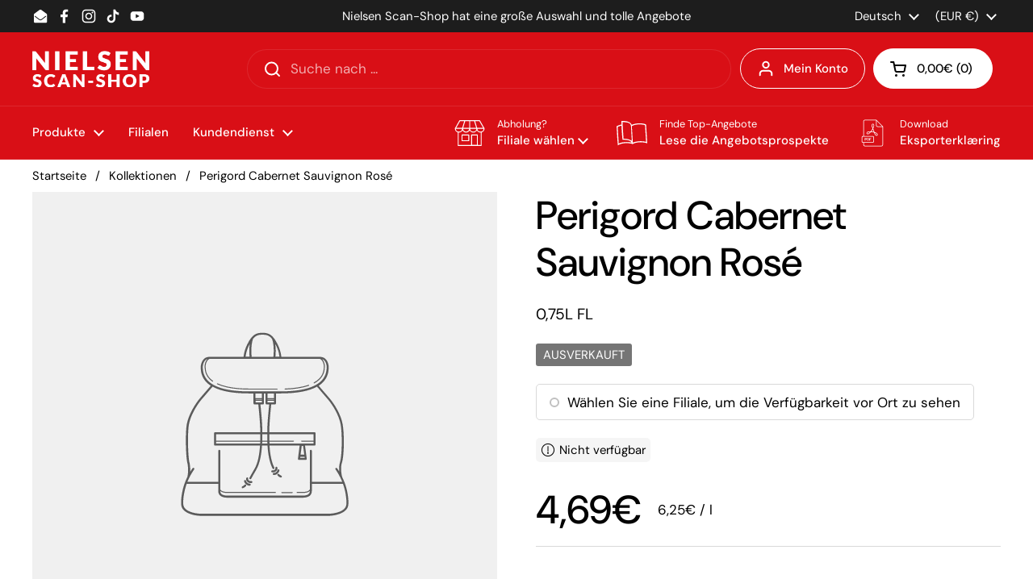

--- FILE ---
content_type: text/html; charset=utf-8
request_url: https://nielsen.discount/de/products/3002318
body_size: 60381
content:
<!doctype html>
<html class="no-js" lang="de" dir="ltr">
<head><meta charset="utf-8">
  <meta http-equiv="X-UA-Compatible" content="IE=edge,chrome=1">
  <meta name="viewport" content="width=device-width, initial-scale=1.0, height=device-height, minimum-scale=1.0"><link rel="shortcut icon" href="//nielsen.discount/cdn/shop/files/nielsen-scanshop-quadrat-rot.png?crop=center&height=48&v=1719819881&width=48" type="image/png" /><title>Perigord Cabernet Sauvignon Rosé &ndash; Nielsen Scan-Shop</title><meta name="description" content="Schon die schöne Farbe von elegantem Hellrosa mit lachsfarbenen Reflexen zeichnet den L&#39;Oie du Périgord Cabernet Sauvignon Rosé aus. Der Rosewein aus Frankreich sollte nicht unterschätzt werden, vereint jedoch seinen Anspruch mit Alltagstauglichkeit. Im Aroma entpuppt er sich als zugänglicher Charmeur. Das Bukett ist f">

<meta property="og:site_name" content="Nielsen Scan-Shop">
<meta property="og:url" content="https://nielsen.discount/de/products/3002318">
<meta property="og:title" content="Perigord Cabernet Sauvignon Rosé">
<meta property="og:type" content="product">
<meta property="og:description" content="Schon die schöne Farbe von elegantem Hellrosa mit lachsfarbenen Reflexen zeichnet den L&#39;Oie du Périgord Cabernet Sauvignon Rosé aus. Der Rosewein aus Frankreich sollte nicht unterschätzt werden, vereint jedoch seinen Anspruch mit Alltagstauglichkeit. Im Aroma entpuppt er sich als zugänglicher Charmeur. Das Bukett ist f"><meta property="og:image" content="http://nielsen.discount/cdn/shop/files/nielsen-scanshop-social-banner-1000x628.jpg?v=1732780244">
  <meta property="og:image:secure_url" content="https://nielsen.discount/cdn/shop/files/nielsen-scanshop-social-banner-1000x628.jpg?v=1732780244">
  <meta property="og:image:width" content="1000">
  <meta property="og:image:height" content="628"><meta property="og:price:amount" content="4,69">
  <meta property="og:price:currency" content="EUR"><meta name="twitter:card" content="summary_large_image">
<meta name="twitter:title" content="Perigord Cabernet Sauvignon Rosé">
<meta name="twitter:description" content="Schon die schöne Farbe von elegantem Hellrosa mit lachsfarbenen Reflexen zeichnet den L&#39;Oie du Périgord Cabernet Sauvignon Rosé aus. Der Rosewein aus Frankreich sollte nicht unterschätzt werden, vereint jedoch seinen Anspruch mit Alltagstauglichkeit. Im Aroma entpuppt er sich als zugänglicher Charmeur. Das Bukett ist f"><script type="application/ld+json">
  [
    {
      "@context": "https://schema.org",
      "@type": "WebSite",
      "name": "Nielsen Scan-Shop",
      "url": "https:\/\/nielsen.discount"
    },
    {
      "@context": "https://schema.org",
      "@type": "Organization",
      "name": "Nielsen Scan-Shop",
      "url": "https:\/\/nielsen.discount"
    }
  ]
</script>

<script type="application/ld+json">
{
  "@context": "http://schema.org",
  "@type": "BreadcrumbList",
  "itemListElement": [
    {
      "@type": "ListItem",
      "position": 1,
      "name": "Startseite",
      "item": "https://nielsen.discount"
    },{
        "@type": "ListItem",
        "position": 2,
        "name": "Perigord Cabernet Sauvignon Rosé",
        "item": "https://nielsen.discount/de/products/3002318"
      }]
}
</script><script type="application/ld+json">{"@context":"http:\/\/schema.org\/","@id":"\/de\/products\/3002318#product","@type":"Product","brand":{"@type":"Brand","name":"COULEURS D'AQUITAINE"},"category":"Wein","description":"Schon die schöne Farbe von elegantem Hellrosa mit lachsfarbenen Reflexen zeichnet den L'Oie du Périgord Cabernet Sauvignon Rosé aus. Der Rosewein aus Frankreich sollte nicht unterschätzt werden, vereint jedoch seinen Anspruch mit Alltagstauglichkeit. Im Aroma entpuppt er sich als zugänglicher Charmeur. Das Bukett ist fruchtbetont mit Himbeeren und Erdbeeren. Ab und zu duftet der L'Oie du Périgord Cabernet Sauvignon Rosé Wein außerdem schön blumig wie eine Sommerwiese. Enthält Sulfite","gtin":"'3700898211461","name":"Perigord Cabernet Sauvignon Rosé","offers":{"@id":"\/de\/products\/3002318?variant=45198992572684#offer","@type":"Offer","availability":"http:\/\/schema.org\/OutOfStock","price":"4.69","priceCurrency":"EUR","url":"https:\/\/nielsen.discount\/de\/products\/3002318?variant=45198992572684"},"sku":"3002318","url":"https:\/\/nielsen.discount\/de\/products\/3002318"}</script><link rel="canonical" href="https://nielsen.discount/de/products/3002318">

  <link rel="preconnect" href="https://cdn.shopify.com"><link rel="preconnect" href="https://fonts.shopifycdn.com" crossorigin><link href="//nielsen.discount/cdn/shop/t/28/assets/theme.css?v=69646378577744532091760079095" as="style" rel="preload"><link href="//nielsen.discount/cdn/shop/t/28/assets/section-header.css?v=51535540884003263151760079082" as="style" rel="preload"><link href="//nielsen.discount/cdn/shop/t/28/assets/section-main-product.css?v=49840437609464465631760079087" as="style" rel="preload">
<link rel="preload" href="//nielsen.discount/cdn/fonts/dm_sans/dmsans_n5.8a0f1984c77eb7186ceb87c4da2173ff65eb012e.woff2" as="font" type="font/woff2" crossorigin>
<link rel="preload" href="//nielsen.discount/cdn/fonts/dm_sans/dmsans_n4.ec80bd4dd7e1a334c969c265873491ae56018d72.woff2" as="font" type="font/woff2" crossorigin>
<style type="text/css">
@font-face {
  font-family: "DM Sans";
  font-weight: 500;
  font-style: normal;
  font-display: swap;
  src: url("//nielsen.discount/cdn/fonts/dm_sans/dmsans_n5.8a0f1984c77eb7186ceb87c4da2173ff65eb012e.woff2") format("woff2"),
       url("//nielsen.discount/cdn/fonts/dm_sans/dmsans_n5.9ad2e755a89e15b3d6c53259daad5fc9609888e6.woff") format("woff");
}
@font-face {
  font-family: "DM Sans";
  font-weight: 400;
  font-style: normal;
  font-display: swap;
  src: url("//nielsen.discount/cdn/fonts/dm_sans/dmsans_n4.ec80bd4dd7e1a334c969c265873491ae56018d72.woff2") format("woff2"),
       url("//nielsen.discount/cdn/fonts/dm_sans/dmsans_n4.87bdd914d8a61247b911147ae68e754d695c58a6.woff") format("woff");
}
@font-face {
  font-family: "DM Sans";
  font-weight: 500;
  font-style: normal;
  font-display: swap;
  src: url("//nielsen.discount/cdn/fonts/dm_sans/dmsans_n5.8a0f1984c77eb7186ceb87c4da2173ff65eb012e.woff2") format("woff2"),
       url("//nielsen.discount/cdn/fonts/dm_sans/dmsans_n5.9ad2e755a89e15b3d6c53259daad5fc9609888e6.woff") format("woff");
}
@font-face {
  font-family: "DM Sans";
  font-weight: 400;
  font-style: italic;
  font-display: swap;
  src: url("//nielsen.discount/cdn/fonts/dm_sans/dmsans_i4.b8fe05e69ee95d5a53155c346957d8cbf5081c1a.woff2") format("woff2"),
       url("//nielsen.discount/cdn/fonts/dm_sans/dmsans_i4.403fe28ee2ea63e142575c0aa47684d65f8c23a0.woff") format("woff");
}




</style>
<style type="text/css">

  :root {

    /* Direction */
    --direction:ltr;

    /* Font variables */

    --font-stack-headings: "DM Sans", sans-serif;
    --font-weight-headings: 500;
    --font-style-headings: normal;

    --font-stack-body: "DM Sans", sans-serif;
    --font-weight-body: 400;--font-weight-body-bold: 500;--font-style-body: normal;--font-weight-buttons: var(--font-weight-body-bold);--font-weight-menu: var(--font-weight-body-bold);--base-headings-size: 70;
    --base-headings-line: 1.2;
    --base-headings-spacing: 0.0em;
    --base-body-size: 17;
    --base-body-line: 1.5;
    --base-body-spacing: 0.0em;

    --base-menu-size: 15;

    /* Color variables */

    --color-background-header: #d90f16;
    --color-secondary-background-header: rgba(255, 255, 255, 0.08);
    --color-opacity-background-header: rgba(217, 15, 22, 0);
    --color-text-header: #ffffff;
    --color-foreground-header: #000000;
    --color-accent-header: #000000;
    --color-foreground-accent-header: #ffffff;
    --color-borders-header: rgba(255, 255, 255, 0.1);

    --color-background-main: #ffffff;
    --color-secondary-background-main: rgba(0, 0, 0, 0.08);
    --color-third-background-main: rgba(0, 0, 0, 0.04);
    --color-fourth-background-main: rgba(0, 0, 0, 0.02);
    --color-opacity-background-main: rgba(255, 255, 255, 0);
    --color-text-main: #000000;
    --color-foreground-main: #ffffff;
    --color-secondary-text-main: rgba(0, 0, 0, 0.62);
    --color-accent-main: #000000;
    --color-foreground-accent-main: #ffffff;
    --color-borders-main: rgba(0, 0, 0, 0.15);

    --color-background-cards: #e1e1e1;
    --color-gradient-cards: ;
    --color-text-cards: #1d1d1d;
    --color-foreground-cards: #ffffff;
    --color-secondary-text-cards: rgba(29, 29, 29, 0.6);
    --color-accent-cards: #000000;
    --color-foreground-accent-cards: #ffffff;
    --color-borders-cards: #e1e1e1;

    --color-background-footer: #ffffff;
    --color-text-footer: #000000;
    --color-accent-footer: #d90f16;
    --color-borders-footer: rgba(0, 0, 0, 0.15);

    --color-borders-forms-primary: rgba(0, 0, 0, 0.3);
    --color-borders-forms-secondary: rgba(0, 0, 0, 0.6);

    /* Borders */

    --border-width-cards: 1px;
    --border-radius-cards: 10px;
    --border-width-buttons: 1px;
    --border-radius-buttons: 30px;
    --border-width-forms: 1px;
    --border-radius-forms: 5px;

    /* Shadows */
    --shadow-x-cards: 0px;
    --shadow-y-cards: 0px;
    --shadow-blur-cards: 0px;
    --color-shadow-cards: rgba(0,0,0,0);
    --shadow-x-buttons: 0px;
    --shadow-y-buttons: 0px;
    --shadow-blur-buttons: 0px;
    --color-shadow-buttons: rgba(0,0,0,0);

    /* Layout */

    --grid-gap-original-base: 24px;
    --theme-max-width: 1360px;
    --container-vertical-space-base: 50px;
    --image-fit-padding: 0%;

  }
  
    @media screen and (max-width: 767px) {
      :root {
        --border-radius-cards: clamp(8px, 5px, 10px);
      }
    }
  

  .facets__summary, #main select, .sidebar select, .modal-content select {
    background-image: url('data:image/svg+xml;utf8,<svg width="13" height="8" fill="none" xmlns="http://www.w3.org/2000/svg"><path d="M1.414.086 7.9 6.57 6.485 7.985 0 1.5 1.414.086Z" fill="%23000000"/><path d="M12.985 1.515 6.5 8 5.085 6.586 11.571.101l1.414 1.414Z" fill="%23000000"/></svg>');
  }

  .card .star-rating__stars {
    background-image: url('data:image/svg+xml;utf8,<svg width="20" height="13" viewBox="0 0 14 13" fill="none" xmlns="http://www.w3.org/2000/svg"><path d="m7 0 1.572 4.837h5.085l-4.114 2.99 1.572 4.836L7 9.673l-4.114 2.99 1.571-4.837-4.114-2.99h5.085L7 0Z" stroke="%231d1d1d" stroke-width="1"/></svg>');
  }
  .card .star-rating__stars-active {
    background-image: url('data:image/svg+xml;utf8,<svg width="20" height="13" viewBox="0 0 14 13" fill="none" xmlns="http://www.w3.org/2000/svg"><path d="m7 0 1.572 4.837h5.085l-4.114 2.99 1.572 4.836L7 9.673l-4.114 2.99 1.571-4.837-4.114-2.99h5.085L7 0Z" fill="%231d1d1d" stroke-width="0"/></svg>');
  }

  .star-rating__stars {
    background-image: url('data:image/svg+xml;utf8,<svg width="20" height="13" viewBox="0 0 14 13" fill="none" xmlns="http://www.w3.org/2000/svg"><path d="m7 0 1.572 4.837h5.085l-4.114 2.99 1.572 4.836L7 9.673l-4.114 2.99 1.571-4.837-4.114-2.99h5.085L7 0Z" stroke="%23000000" stroke-width="1"/></svg>');
  }
  .star-rating__stars-active {
    background-image: url('data:image/svg+xml;utf8,<svg width="20" height="13" viewBox="0 0 14 13" fill="none" xmlns="http://www.w3.org/2000/svg"><path d="m7 0 1.572 4.837h5.085l-4.114 2.99 1.572 4.836L7 9.673l-4.114 2.99 1.571-4.837-4.114-2.99h5.085L7 0Z" fill="%23000000" stroke-width="0"/></svg>');
  }

  .product-item {--color-background-cards: #ffffff;}</style>

<style id="root-height">
  :root {
    --window-height: 100vh;
  }
</style>
<script type="text/javascript">
  window.KrownAssetLoader = {
    loadedScripts: new Set(),
    loadScript: function(url) {
      if (this.loadedScripts.has(url)) return;
      this.loadedScripts.add(url);
      const script = document.createElement('script');
      script.src = url;
      script.defer = true;
      document.head.appendChild(script);
    }
  };
</script><link href="//nielsen.discount/cdn/shop/t/28/assets/theme.css?v=69646378577744532091760079095" rel="stylesheet" type="text/css" media="all" />

	<script>window.performance && window.performance.mark && window.performance.mark('shopify.content_for_header.start');</script><meta name="google-site-verification" content="STy3yxLG2ZiWPQKHlLjwsqo8ARIoBjaiUzXoCZB7eCw">
<meta id="shopify-digital-wallet" name="shopify-digital-wallet" content="/68493672716/digital_wallets/dialog">
<link rel="alternate" hreflang="x-default" href="https://nielsen.discount/products/3002318">
<link rel="alternate" hreflang="da" href="https://nielsen.discount/products/3002318">
<link rel="alternate" hreflang="sv" href="https://nielsen.discount/sv/products/3002318">
<link rel="alternate" hreflang="de" href="https://nielsen.discount/de/products/3002318">
<link rel="alternate" hreflang="en" href="https://nielsen.discount/en/products/3002318">
<link rel="alternate" hreflang="fr" href="https://nielsen.discount/fr/products/3002318">
<link rel="alternate" type="application/json+oembed" href="https://nielsen.discount/de/products/3002318.oembed">
<script async="async" src="/checkouts/internal/preloads.js?locale=de-DE"></script>
<script id="shopify-features" type="application/json">{"accessToken":"5c4595d27c4f99558c4f136e98899c5f","betas":["rich-media-storefront-analytics"],"domain":"nielsen.discount","predictiveSearch":true,"shopId":68493672716,"locale":"de"}</script>
<script>var Shopify = Shopify || {};
Shopify.shop = "nielsen-discount.myshopify.com";
Shopify.locale = "de";
Shopify.currency = {"active":"EUR","rate":"1.0"};
Shopify.country = "DE";
Shopify.theme = {"name":"Nielsen Scan-Shop","id":174303183116,"schema_name":"Local","schema_version":"3.1.1","theme_store_id":1651,"role":"main"};
Shopify.theme.handle = "null";
Shopify.theme.style = {"id":null,"handle":null};
Shopify.cdnHost = "nielsen.discount/cdn";
Shopify.routes = Shopify.routes || {};
Shopify.routes.root = "/de/";</script>
<script type="module">!function(o){(o.Shopify=o.Shopify||{}).modules=!0}(window);</script>
<script>!function(o){function n(){var o=[];function n(){o.push(Array.prototype.slice.apply(arguments))}return n.q=o,n}var t=o.Shopify=o.Shopify||{};t.loadFeatures=n(),t.autoloadFeatures=n()}(window);</script>
<script id="shop-js-analytics" type="application/json">{"pageType":"product"}</script>
<script defer="defer" async type="module" src="//nielsen.discount/cdn/shopifycloud/shop-js/modules/v2/client.init-shop-cart-sync_XknANqpX.de.esm.js"></script>
<script defer="defer" async type="module" src="//nielsen.discount/cdn/shopifycloud/shop-js/modules/v2/chunk.common_DvdeXi9P.esm.js"></script>
<script type="module">
  await import("//nielsen.discount/cdn/shopifycloud/shop-js/modules/v2/client.init-shop-cart-sync_XknANqpX.de.esm.js");
await import("//nielsen.discount/cdn/shopifycloud/shop-js/modules/v2/chunk.common_DvdeXi9P.esm.js");

  window.Shopify.SignInWithShop?.initShopCartSync?.({"fedCMEnabled":true,"windoidEnabled":true});

</script>
<script id="__st">var __st={"a":68493672716,"offset":3600,"reqid":"b68f75ec-5ef3-4f43-bff4-61f953e86e53-1768921620","pageurl":"nielsen.discount\/de\/products\/3002318","u":"201fc62b1816","p":"product","rtyp":"product","rid":8637890494732};</script>
<script>window.ShopifyPaypalV4VisibilityTracking = true;</script>
<script id="captcha-bootstrap">!function(){'use strict';const t='contact',e='account',n='new_comment',o=[[t,t],['blogs',n],['comments',n],[t,'customer']],c=[[e,'customer_login'],[e,'guest_login'],[e,'recover_customer_password'],[e,'create_customer']],r=t=>t.map((([t,e])=>`form[action*='/${t}']:not([data-nocaptcha='true']) input[name='form_type'][value='${e}']`)).join(','),a=t=>()=>t?[...document.querySelectorAll(t)].map((t=>t.form)):[];function s(){const t=[...o],e=r(t);return a(e)}const i='password',u='form_key',d=['recaptcha-v3-token','g-recaptcha-response','h-captcha-response',i],f=()=>{try{return window.sessionStorage}catch{return}},m='__shopify_v',_=t=>t.elements[u];function p(t,e,n=!1){try{const o=window.sessionStorage,c=JSON.parse(o.getItem(e)),{data:r}=function(t){const{data:e,action:n}=t;return t[m]||n?{data:e,action:n}:{data:t,action:n}}(c);for(const[e,n]of Object.entries(r))t.elements[e]&&(t.elements[e].value=n);n&&o.removeItem(e)}catch(o){console.error('form repopulation failed',{error:o})}}const l='form_type',E='cptcha';function T(t){t.dataset[E]=!0}const w=window,h=w.document,L='Shopify',v='ce_forms',y='captcha';let A=!1;((t,e)=>{const n=(g='f06e6c50-85a8-45c8-87d0-21a2b65856fe',I='https://cdn.shopify.com/shopifycloud/storefront-forms-hcaptcha/ce_storefront_forms_captcha_hcaptcha.v1.5.2.iife.js',D={infoText:'Durch hCaptcha geschützt',privacyText:'Datenschutz',termsText:'Allgemeine Geschäftsbedingungen'},(t,e,n)=>{const o=w[L][v],c=o.bindForm;if(c)return c(t,g,e,D).then(n);var r;o.q.push([[t,g,e,D],n]),r=I,A||(h.body.append(Object.assign(h.createElement('script'),{id:'captcha-provider',async:!0,src:r})),A=!0)});var g,I,D;w[L]=w[L]||{},w[L][v]=w[L][v]||{},w[L][v].q=[],w[L][y]=w[L][y]||{},w[L][y].protect=function(t,e){n(t,void 0,e),T(t)},Object.freeze(w[L][y]),function(t,e,n,w,h,L){const[v,y,A,g]=function(t,e,n){const i=e?o:[],u=t?c:[],d=[...i,...u],f=r(d),m=r(i),_=r(d.filter((([t,e])=>n.includes(e))));return[a(f),a(m),a(_),s()]}(w,h,L),I=t=>{const e=t.target;return e instanceof HTMLFormElement?e:e&&e.form},D=t=>v().includes(t);t.addEventListener('submit',(t=>{const e=I(t);if(!e)return;const n=D(e)&&!e.dataset.hcaptchaBound&&!e.dataset.recaptchaBound,o=_(e),c=g().includes(e)&&(!o||!o.value);(n||c)&&t.preventDefault(),c&&!n&&(function(t){try{if(!f())return;!function(t){const e=f();if(!e)return;const n=_(t);if(!n)return;const o=n.value;o&&e.removeItem(o)}(t);const e=Array.from(Array(32),(()=>Math.random().toString(36)[2])).join('');!function(t,e){_(t)||t.append(Object.assign(document.createElement('input'),{type:'hidden',name:u})),t.elements[u].value=e}(t,e),function(t,e){const n=f();if(!n)return;const o=[...t.querySelectorAll(`input[type='${i}']`)].map((({name:t})=>t)),c=[...d,...o],r={};for(const[a,s]of new FormData(t).entries())c.includes(a)||(r[a]=s);n.setItem(e,JSON.stringify({[m]:1,action:t.action,data:r}))}(t,e)}catch(e){console.error('failed to persist form',e)}}(e),e.submit())}));const S=(t,e)=>{t&&!t.dataset[E]&&(n(t,e.some((e=>e===t))),T(t))};for(const o of['focusin','change'])t.addEventListener(o,(t=>{const e=I(t);D(e)&&S(e,y())}));const B=e.get('form_key'),M=e.get(l),P=B&&M;t.addEventListener('DOMContentLoaded',(()=>{const t=y();if(P)for(const e of t)e.elements[l].value===M&&p(e,B);[...new Set([...A(),...v().filter((t=>'true'===t.dataset.shopifyCaptcha))])].forEach((e=>S(e,t)))}))}(h,new URLSearchParams(w.location.search),n,t,e,['guest_login'])})(!0,!0)}();</script>
<script integrity="sha256-4kQ18oKyAcykRKYeNunJcIwy7WH5gtpwJnB7kiuLZ1E=" data-source-attribution="shopify.loadfeatures" defer="defer" src="//nielsen.discount/cdn/shopifycloud/storefront/assets/storefront/load_feature-a0a9edcb.js" crossorigin="anonymous"></script>
<script data-source-attribution="shopify.dynamic_checkout.dynamic.init">var Shopify=Shopify||{};Shopify.PaymentButton=Shopify.PaymentButton||{isStorefrontPortableWallets:!0,init:function(){window.Shopify.PaymentButton.init=function(){};var t=document.createElement("script");t.src="https://nielsen.discount/cdn/shopifycloud/portable-wallets/latest/portable-wallets.de.js",t.type="module",document.head.appendChild(t)}};
</script>
<script data-source-attribution="shopify.dynamic_checkout.buyer_consent">
  function portableWalletsHideBuyerConsent(e){var t=document.getElementById("shopify-buyer-consent"),n=document.getElementById("shopify-subscription-policy-button");t&&n&&(t.classList.add("hidden"),t.setAttribute("aria-hidden","true"),n.removeEventListener("click",e))}function portableWalletsShowBuyerConsent(e){var t=document.getElementById("shopify-buyer-consent"),n=document.getElementById("shopify-subscription-policy-button");t&&n&&(t.classList.remove("hidden"),t.removeAttribute("aria-hidden"),n.addEventListener("click",e))}window.Shopify?.PaymentButton&&(window.Shopify.PaymentButton.hideBuyerConsent=portableWalletsHideBuyerConsent,window.Shopify.PaymentButton.showBuyerConsent=portableWalletsShowBuyerConsent);
</script>
<script data-source-attribution="shopify.dynamic_checkout.cart.bootstrap">document.addEventListener("DOMContentLoaded",(function(){function t(){return document.querySelector("shopify-accelerated-checkout-cart, shopify-accelerated-checkout")}if(t())Shopify.PaymentButton.init();else{new MutationObserver((function(e,n){t()&&(Shopify.PaymentButton.init(),n.disconnect())})).observe(document.body,{childList:!0,subtree:!0})}}));
</script>
<script id='scb4127' type='text/javascript' async='' src='https://nielsen.discount/cdn/shopifycloud/privacy-banner/storefront-banner.js'></script>
<script>window.performance && window.performance.mark && window.performance.mark('shopify.content_for_header.end');</script>

  <script>
    const rbi = [];
    const ribSetSize = (img) => {
      if ( img.offsetWidth / img.dataset.ratio < img.offsetHeight ) {
        img.setAttribute('sizes', `${Math.ceil(img.offsetHeight * img.dataset.ratio)}px`);
      } else {
        img.setAttribute('sizes', `${Math.ceil(img.offsetWidth)}px`);
      }
    }
    const debounce = (fn, wait) => {
      let t;
      return (...args) => {
        clearTimeout(t);
        t = setTimeout(() => fn.apply(this, args), wait);
      };
    }
    window.KEYCODES = {
      TAB: 9,
      ESC: 27,
      DOWN: 40,
      RIGHT: 39,
      UP: 38,
      LEFT: 37,
      RETURN: 13
    };
    window.addEventListener('resize', debounce(()=>{
      for ( let img of rbi ) {
        ribSetSize(img);
      }
    }, 250));
  </script><noscript>
    <link rel="stylesheet" href="//nielsen.discount/cdn/shop/t/28/assets/theme-noscript.css?v=42099867224588620941760079095">
  </noscript>

<!-- BEGIN app block: shopify://apps/powerful-form-builder/blocks/app-embed/e4bcb1eb-35b2-42e6-bc37-bfe0e1542c9d --><script type="text/javascript" hs-ignore data-cookieconsent="ignore">
  var Globo = Globo || {};
  var globoFormbuilderRecaptchaInit = function(){};
  var globoFormbuilderHcaptchaInit = function(){};
  window.Globo.FormBuilder = window.Globo.FormBuilder || {};
  window.Globo.FormBuilder.shop = {"configuration":{"money_format":"{{amount_with_comma_separator}}€"},"pricing":{"features":{"bulkOrderForm":true,"cartForm":true,"fileUpload":30,"removeCopyright":true,"restrictedEmailDomains":false,"metrics":true}},"settings":{"copyright":"Powered by <a href=\"https://globosoftware.net\" target=\"_blank\">Globo</a> <a href=\"https://apps.shopify.com/form-builder-contact-form\" target=\"_blank\">Form</a>","hideWaterMark":false,"reCaptcha":{"recaptchaType":"v2","siteKey":false,"languageCode":"en"},"hCaptcha":{"siteKey":false},"scrollTop":false,"customCssCode":"","customCssEnabled":false,"additionalColumns":[]},"encryption_form_id":1,"url":"https://app.powerfulform.com/","CDN_URL":"https://dxo9oalx9qc1s.cloudfront.net","app_id":"1783207"};

  if(window.Globo.FormBuilder.shop.settings.customCssEnabled && window.Globo.FormBuilder.shop.settings.customCssCode){
    const customStyle = document.createElement('style');
    customStyle.type = 'text/css';
    customStyle.innerHTML = window.Globo.FormBuilder.shop.settings.customCssCode;
    document.head.appendChild(customStyle);
  }

  window.Globo.FormBuilder.forms = [];
    
      
      
      
      window.Globo.FormBuilder.forms[35998] = {"35998":{"elements":[{"id":"group-1","type":"group","label":"Page 1","description":"","elements":[{"id":"text","type":"text","label":{"da":"Navn","de":"Name","sv":"Namn"},"placeholder":"","description":null,"hideLabel":false,"required":true,"columnWidth":50},{"id":"text-2","type":"text","label":{"da":"Efternavn","de":"Nachname","sv":"Efternamn"},"placeholder":"","description":null,"hideLabel":false,"required":true,"columnWidth":50,"conditionalField":false},{"id":"email","type":"email","label":{"sv":"E-post","da":"Email","de":"Email"},"placeholder":"","description":null,"hideLabel":false,"required":true,"columnWidth":50,"conditionalField":false},{"id":"phone-1","type":"phone","label":{"da":"Mobilnummer","de":"Mobilnummer","sv":"Telefon"},"placeholder":"","description":"","validatePhone":false,"onlyShowFlag":false,"defaultCountryCode":"us","limitCharacters":false,"characters":100,"hideLabel":false,"keepPositionLabel":false,"columnWidth":50,"displayType":"show","displayDisjunctive":false,"conditionalField":false},{"id":"radio-3","type":"radio","label":{"da":"Ledige jobs (ikke pligt)","de":"Verfügbare Jobs (keine Pflicht)","sv":"Tillgängliga jobb"},"options":[{"label":{"da":"Kassemedarbejder i Burg\/Fehmarn","de":"Kassierer in Burg\/Fehmarn","sv":"Kassör i Burg\/Fehmarn"},"value":"Kassemedarbejder i Burg\/Fehmarn"},{"label":{"da":"Kassemedarbejder i Harrislee","de":"Kassemedarbejder i Harrislee","sv":"Kassemedarbejder i Harrislee"},"value":"Kassemedarbejder i Harrislee","description":"Option 2"},{"label":{"da":"Kassemedarbejder i Süderlügum","de":"Kassemedarbejder i Süderlügum","en":"Kassemedarbejder i Süderlügum","fr":"Kassemedarbejder i Süderlügum","sv":"Kassemedarbejder i Süderlügum"},"value":"Kassemedarbejder i Süderlügum","description":"Option 3"}],"description":"","otherOptionLabel":"Other","otherOptionPlaceholder":"Enter other option","hideLabel":false,"keepPositionLabel":false,"inlineOption":100,"columnWidth":50,"displayDisjunctive":false,"conditionalField":false},{"id":"checkbox-1","type":"checkbox","label":{"da":"Sprog","de":"Sprachenkenntnis","sv":"Språkkunskaper"},"options":[{"label":{"da":"Dansk","de":"Deutsch","sv":"Danska"},"value":"Dansk"},{"label":{"da":"Svensk","de":"Dänisch","sv":"Svenska"},"value":"Svensk"},{"label":{"da":"Tysk","de":"Schwedisch","sv":"Tyska"},"value":"Tysk"},{"label":{"da":"Engelsk","de":"Englisch","sv":"Engelska"},"value":"Engelsk"}],"defaultOptions":"","otherOptionLabel":"Other","otherOptionPlaceholder":"Enter other option","hideLabel":false,"keepPositionLabel":false,"inlineOption":100,"columnWidth":50,"displayType":"show","displayDisjunctive":false,"conditionalField":false},{"id":"radio-2","type":"radio","label":{"da":"Hvilken butik?","de":"Für welche Filiale?","sv":"Vilken filial"},"options":[{"label":{"da":"Harrislee","de":"Harrislee","sv":"Harrislee"},"value":"Harrislee"},{"label":{"da":"Burg\/Fehmarn","de":"Burg\/Fehmarn","sv":"Burg\/Fehmarn"},"value":"Burg\/Fehmarn"},{"label":{"da":"Süderlügum","de":"Süderlügum","sv":"Süderlügum"},"value":"Süderlügum"},{"label":{"da":"Pepersmark","de":"Pepersmark","sv":"Pepersmark"},"value":"Pepersmark"}],"description":"","otherOptionLabel":"Other","otherOptionPlaceholder":"Enter other option","hideLabel":false,"keepPositionLabel":false,"inlineOption":100,"columnWidth":50,"displayType":"show","displayDisjunctive":false,"conditionalField":false},{"id":"radio-1","type":"radio","label":{"da":"Kørekort til gaffeltruck","de":"Staplerführerschein","sv":"Körkort för gaffeltruck"},"options":[{"label":{"da":"Ja","de":"Ja","sv":"Ja"},"value":"Ja"},{"label":{"da":"Nej","de":"Nein","sv":"Nej"},"value":"Nej"}],"description":"","otherOptionLabel":"Other","otherOptionPlaceholder":"Enter other option","hideLabel":false,"keepPositionLabel":false,"inlineOption":100,"columnWidth":50,"displayType":"show","displayDisjunctive":false,"conditionalField":false,"defaultOption":"","required":true},{"id":"datetime-2","type":"datetime","label":"Delivery date","placeholder":"","description":"","hideLabel":false,"keepPositionLabel":false,"format":"date","otherLang":false,"localization":"es","date-format":"Y-m-d","time-format":"12h","minDate":"today","minSpecificDate":"","minRelativeDate":"today","minRelativeDateAdjust":"0","maxDate":false,"maxSpecificDate":"","maxRelativeDate":"today","maxRelativeDateAdjust":"0","isLimitDate":false,"limitDateType":"disablingDates","limitDateSpecificEnabled":false,"limitDateSpecificDates":"","limitDateRangeEnabled":false,"limitDateRangeDates":"","limitDateDOWEnabled":false,"limitDateDOWDates":["saturday","sunday"],"columnWidth":50,"displayType":"show","displayDisjunctive":false,"conditionalField":true,"displayRules":[{"field":"radio-1","relation":"equal","condition":"Delivery"}]},{"id":"datetime-1","type":"datetime","label":"Pickup date","placeholder":"","description":"","hideLabel":false,"keepPositionLabel":false,"format":"date","otherLang":false,"localization":"es","date-format":"Y-m-d","time-format":"12h","minDate":"today","minSpecificDate":"","minRelativeDate":"today","minRelativeDateAdjust":"0","maxDate":false,"maxSpecificDate":"","maxRelativeDate":"today","maxRelativeDateAdjust":"0","isLimitDate":false,"limitDateType":"disablingDates","limitDateSpecificEnabled":false,"limitDateSpecificDates":"","limitDateRangeEnabled":false,"limitDateRangeDates":"","limitDateDOWEnabled":false,"limitDateDOWDates":["saturday","sunday"],"columnWidth":50,"displayType":"show","displayDisjunctive":false,"conditionalField":true,"displayRules":[{"field":"radio-1","relation":"equal","condition":"Pickup"}]},{"id":"textarea-1","type":"textarea","label":"Delivery address","placeholder":"","description":"","limitCharacters":false,"characters":100,"hideLabel":false,"keepPositionLabel":false,"columnWidth":100,"displayType":"show","displayDisjunctive":false,"conditionalField":true,"required":true,"displayRules":[{"field":"radio-1","relation":"equal","condition":""}]},{"id":"textarea","type":"textarea","label":{"da":"Yderligere informationer","de":"Weitere Fragen","sv":"Ytterligare information"},"placeholder":"","description":null,"hideLabel":false,"required":false,"columnWidth":100,"conditionalField":false}]}],"errorMessage":{"required":"Please fill in field","minSelections":"Please choose at least {{ min_selections }} options","maxSelections":"Please choose at maximum of {{ max_selections }} options","exactlySelections":"Please choose exactly {{ exact_selections }} options","invalid":"Invalid","invalidName":"Invalid name","invalidEmail":"Invalid email","invalidURL":"Invalid url","invalidPhone":"Invalid phone","invalidNumber":"Invalid number","invalidPassword":"Invalid password","confirmPasswordNotMatch":"Confirmed password doesn't match","customerAlreadyExists":"Customer already exists","fileSizeLimit":"File size limit","fileNotAllowed":"File not allowed","requiredCaptcha":"Required captcha","requiredProducts":"Please select product","limitQuantity":"The number of products left in stock has been exceeded","shopifyInvalidPhone":"phone - Enter a valid phone number to use this delivery method","shopifyPhoneHasAlready":"phone - Phone has already been taken","shopifyInvalidProvice":"addresses.province - is not valid","otherError":"Something went wrong, please try again"},"appearance":{"layout":"boxed","width":650,"style":"classic","mainColor":"rgba(228,3,31,1)","floatingIcon":"\u003csvg aria-hidden=\"true\" focusable=\"false\" data-prefix=\"far\" data-icon=\"envelope\" class=\"svg-inline--fa fa-envelope fa-w-16\" role=\"img\" xmlns=\"http:\/\/www.w3.org\/2000\/svg\" viewBox=\"0 0 512 512\"\u003e\u003cpath fill=\"currentColor\" d=\"M464 64H48C21.49 64 0 85.49 0 112v288c0 26.51 21.49 48 48 48h416c26.51 0 48-21.49 48-48V112c0-26.51-21.49-48-48-48zm0 48v40.805c-22.422 18.259-58.168 46.651-134.587 106.49-16.841 13.247-50.201 45.072-73.413 44.701-23.208.375-56.579-31.459-73.413-44.701C106.18 199.465 70.425 171.067 48 152.805V112h416zM48 400V214.398c22.914 18.251 55.409 43.862 104.938 82.646 21.857 17.205 60.134 55.186 103.062 54.955 42.717.231 80.509-37.199 103.053-54.947 49.528-38.783 82.032-64.401 104.947-82.653V400H48z\"\u003e\u003c\/path\u003e\u003c\/svg\u003e","floatingText":null,"displayOnAllPage":false,"formType":"normalForm","background":"color","backgroundColor":"#fff","descriptionColor":"#6c757d","headingColor":"#000","labelColor":"#000","optionColor":"#000","paragraphBackground":"#fff","paragraphColor":"#000","colorScheme":{"solidButton":{"red":228,"green":3,"blue":31,"alpha":1},"solidButtonLabel":{"red":255,"green":255,"blue":255},"text":{"red":0,"green":0,"blue":0},"outlineButton":{"red":228,"green":3,"blue":31,"alpha":1},"background":{"red":255,"green":255,"blue":255}}},"afterSubmit":{"action":"clearForm","message":{"da":"\u003cp\u003eTak, fordi du har kontaktet os!\u0026nbsp;\u003c\/p\u003e\u003cp\u003e\u003cbr\u003e\u003c\/p\u003e\u003cp\u003e\u003cbr\u003e\u003c\/p\u003e\u003cp\u003eVi er glade for, at du har kontaktet os. En af vores kolleger vil snart kontakte dig!\u003c\/p\u003e\u003cp\u003e\u003cbr\u003e\u003c\/p\u003e\u003cp\u003e\u003cbr\u003e\u003c\/p\u003e\u003cp\u003eVi håber, du får en god dag!\u003c\/p\u003e","de":"\u003ch4\u003eThank you for getting in touch!\u0026nbsp;\u003c\/h4\u003e\u003cp\u003e\u003cbr\u003e\u003c\/p\u003e\u003cp\u003eWe appreciate you contacting us. One of our colleagues will get back in touch with you soon!\u003c\/p\u003e\u003cp\u003e\u003cbr\u003e\u003c\/p\u003e\u003cp\u003eHave a great day!\u003c\/p\u003e","sv":"\u003ch4\u003eThank you for getting in touch!\u0026nbsp;\u003c\/h4\u003e\u003cp\u003e\u003cbr\u003e\u003c\/p\u003e\u003cp\u003eWe appreciate you contacting us. One of our colleagues will get back in touch with you soon!\u003c\/p\u003e\u003cp\u003e\u003cbr\u003e\u003c\/p\u003e\u003cp\u003eHave a great day!\u003c\/p\u003e"},"redirectUrl":null},"footer":{"description":null,"previousText":"Previous","nextText":"Next","submitText":{"sv":"Skicka","da":"Send","de":"Schicken"},"submitAlignment":"left"},"header":{"active":true,"title":{"da":"Jobs","de":"Jobs","sv":"Jobs"},"description":{"da":"\u003cp\u003eJobansøgning\u003c\/p\u003e","de":"\u003cp\u003eStellenangebote\u003c\/p\u003e","sv":"\u003cp\u003eJobbansökan\u003c\/p\u003e"},"headerAlignment":"left"},"isStepByStepForm":true,"publish":{"requiredLogin":false,"requiredLoginMessage":"Please \u003ca href='\/account\/login' title='login'\u003elogin\u003c\/a\u003e to continue"},"reCaptcha":{"enable":false},"html":"\n\u003cdiv class=\"globo-form boxed-form globo-form-id-35998 \" data-locale=\"da\" \u003e\n\n\u003cstyle\u003e\n\n\n    :root .globo-form-app[data-id=\"35998\"]{\n        \n        --gfb-color-solidButton: 228,3,31;\n        --gfb-color-solidButtonColor: rgb(var(--gfb-color-solidButton));\n        --gfb-color-solidButtonLabel: 255,255,255;\n        --gfb-color-solidButtonLabelColor: rgb(var(--gfb-color-solidButtonLabel));\n        --gfb-color-text: 0,0,0;\n        --gfb-color-textColor: rgb(var(--gfb-color-text));\n        --gfb-color-outlineButton: 228,3,31;\n        --gfb-color-outlineButtonColor: rgb(var(--gfb-color-outlineButton));\n        --gfb-color-background: 255,255,255;\n        --gfb-color-backgroundColor: rgb(var(--gfb-color-background));\n        \n        --gfb-main-color: rgba(228,3,31,1);\n        --gfb-primary-color: var(--gfb-color-solidButtonColor, var(--gfb-main-color));\n        --gfb-primary-text-color: var(--gfb-color-solidButtonLabelColor, #FFF);\n        --gfb-form-width: 650px;\n        --gfb-font-family: inherit;\n        --gfb-font-style: inherit;\n        --gfb--image: 40%;\n        --gfb-image-ratio-draft: var(--gfb--image);\n        --gfb-image-ratio: var(--gfb-image-ratio-draft);\n        \n        --gfb-bg-temp-color: #FFF;\n        --gfb-bg-position: ;\n        \n            --gfb-bg-temp-color: #fff;\n        \n        --gfb-bg-color: var(--gfb-color-backgroundColor, var(--gfb-bg-temp-color));\n        \n    }\n    \n.globo-form-id-35998 .globo-form-app{\n    max-width: 650px;\n    width: -webkit-fill-available;\n    \n    background-color: var(--gfb-bg-color);\n    \n    \n}\n\n.globo-form-id-35998 .globo-form-app .globo-heading{\n    color: var(--gfb-color-textColor, #000)\n}\n\n\n.globo-form-id-35998 .globo-form-app .header {\n    text-align:left;\n}\n\n\n.globo-form-id-35998 .globo-form-app .globo-description,\n.globo-form-id-35998 .globo-form-app .header .globo-description{\n    --gfb-color-description: rgba(var(--gfb-color-text), 0.8);\n    color: var(--gfb-color-description, #6c757d);\n}\n.globo-form-id-35998 .globo-form-app .globo-label,\n.globo-form-id-35998 .globo-form-app .globo-form-control label.globo-label,\n.globo-form-id-35998 .globo-form-app .globo-form-control label.globo-label span.label-content{\n    color: var(--gfb-color-textColor, #000);\n    text-align: left;\n}\n.globo-form-id-35998 .globo-form-app .globo-label.globo-position-label{\n    height: 20px !important;\n}\n.globo-form-id-35998 .globo-form-app .globo-form-control .help-text.globo-description,\n.globo-form-id-35998 .globo-form-app .globo-form-control span.globo-description{\n    --gfb-color-description: rgba(var(--gfb-color-text), 0.8);\n    color: var(--gfb-color-description, #6c757d);\n}\n.globo-form-id-35998 .globo-form-app .globo-form-control .checkbox-wrapper .globo-option,\n.globo-form-id-35998 .globo-form-app .globo-form-control .radio-wrapper .globo-option\n{\n    color: var(--gfb-color-textColor, #000);\n}\n.globo-form-id-35998 .globo-form-app .footer,\n.globo-form-id-35998 .globo-form-app .gfb__footer{\n    text-align:left;\n}\n.globo-form-id-35998 .globo-form-app .footer button,\n.globo-form-id-35998 .globo-form-app .gfb__footer button{\n    border:1px solid var(--gfb-primary-color);\n    \n}\n.globo-form-id-35998 .globo-form-app .footer button.submit,\n.globo-form-id-35998 .globo-form-app .gfb__footer button.submit\n.globo-form-id-35998 .globo-form-app .footer button.checkout,\n.globo-form-id-35998 .globo-form-app .gfb__footer button.checkout,\n.globo-form-id-35998 .globo-form-app .footer button.action.loading .spinner,\n.globo-form-id-35998 .globo-form-app .gfb__footer button.action.loading .spinner{\n    background-color: var(--gfb-primary-color);\n    color : #ffffff;\n}\n.globo-form-id-35998 .globo-form-app .globo-form-control .star-rating\u003efieldset:not(:checked)\u003elabel:before {\n    content: url('data:image\/svg+xml; utf8, \u003csvg aria-hidden=\"true\" focusable=\"false\" data-prefix=\"far\" data-icon=\"star\" class=\"svg-inline--fa fa-star fa-w-18\" role=\"img\" xmlns=\"http:\/\/www.w3.org\/2000\/svg\" viewBox=\"0 0 576 512\"\u003e\u003cpath fill=\"rgba(228,3,31,1)\" d=\"M528.1 171.5L382 150.2 316.7 17.8c-11.7-23.6-45.6-23.9-57.4 0L194 150.2 47.9 171.5c-26.2 3.8-36.7 36.1-17.7 54.6l105.7 103-25 145.5c-4.5 26.3 23.2 46 46.4 33.7L288 439.6l130.7 68.7c23.2 12.2 50.9-7.4 46.4-33.7l-25-145.5 105.7-103c19-18.5 8.5-50.8-17.7-54.6zM388.6 312.3l23.7 138.4L288 385.4l-124.3 65.3 23.7-138.4-100.6-98 139-20.2 62.2-126 62.2 126 139 20.2-100.6 98z\"\u003e\u003c\/path\u003e\u003c\/svg\u003e');\n}\n.globo-form-id-35998 .globo-form-app .globo-form-control .star-rating\u003efieldset\u003einput:checked ~ label:before {\n    content: url('data:image\/svg+xml; utf8, \u003csvg aria-hidden=\"true\" focusable=\"false\" data-prefix=\"fas\" data-icon=\"star\" class=\"svg-inline--fa fa-star fa-w-18\" role=\"img\" xmlns=\"http:\/\/www.w3.org\/2000\/svg\" viewBox=\"0 0 576 512\"\u003e\u003cpath fill=\"rgba(228,3,31,1)\" d=\"M259.3 17.8L194 150.2 47.9 171.5c-26.2 3.8-36.7 36.1-17.7 54.6l105.7 103-25 145.5c-4.5 26.3 23.2 46 46.4 33.7L288 439.6l130.7 68.7c23.2 12.2 50.9-7.4 46.4-33.7l-25-145.5 105.7-103c19-18.5 8.5-50.8-17.7-54.6L382 150.2 316.7 17.8c-11.7-23.6-45.6-23.9-57.4 0z\"\u003e\u003c\/path\u003e\u003c\/svg\u003e');\n}\n.globo-form-id-35998 .globo-form-app .globo-form-control .star-rating\u003efieldset:not(:checked)\u003elabel:hover:before,\n.globo-form-id-35998 .globo-form-app .globo-form-control .star-rating\u003efieldset:not(:checked)\u003elabel:hover ~ label:before{\n    content : url('data:image\/svg+xml; utf8, \u003csvg aria-hidden=\"true\" focusable=\"false\" data-prefix=\"fas\" data-icon=\"star\" class=\"svg-inline--fa fa-star fa-w-18\" role=\"img\" xmlns=\"http:\/\/www.w3.org\/2000\/svg\" viewBox=\"0 0 576 512\"\u003e\u003cpath fill=\"rgba(228,3,31,1)\" d=\"M259.3 17.8L194 150.2 47.9 171.5c-26.2 3.8-36.7 36.1-17.7 54.6l105.7 103-25 145.5c-4.5 26.3 23.2 46 46.4 33.7L288 439.6l130.7 68.7c23.2 12.2 50.9-7.4 46.4-33.7l-25-145.5 105.7-103c19-18.5 8.5-50.8-17.7-54.6L382 150.2 316.7 17.8c-11.7-23.6-45.6-23.9-57.4 0z\"\u003e\u003c\/path\u003e\u003c\/svg\u003e')\n}\n.globo-form-id-35998 .globo-form-app .globo-form-control .checkbox-wrapper .checkbox-input:checked ~ .checkbox-label:before {\n    border-color: var(--gfb-primary-color);\n    box-shadow: 0 4px 6px rgba(50,50,93,0.11), 0 1px 3px rgba(0,0,0,0.08);\n    background-color: var(--gfb-primary-color);\n}\n.globo-form-id-35998 .globo-form-app .step.-completed .step__number,\n.globo-form-id-35998 .globo-form-app .line.-progress,\n.globo-form-id-35998 .globo-form-app .line.-start{\n    background-color: var(--gfb-primary-color);\n}\n.globo-form-id-35998 .globo-form-app .checkmark__check,\n.globo-form-id-35998 .globo-form-app .checkmark__circle{\n    stroke: var(--gfb-primary-color);\n}\n.globo-form-id-35998 .floating-button{\n    background-color: var(--gfb-primary-color);\n}\n.globo-form-id-35998 .globo-form-app .globo-form-control .checkbox-wrapper .checkbox-input ~ .checkbox-label:before,\n.globo-form-app .globo-form-control .radio-wrapper .radio-input ~ .radio-label:after{\n    border-color : var(--gfb-primary-color);\n}\n.globo-form-id-35998 .flatpickr-day.selected, \n.globo-form-id-35998 .flatpickr-day.startRange, \n.globo-form-id-35998 .flatpickr-day.endRange, \n.globo-form-id-35998 .flatpickr-day.selected.inRange, \n.globo-form-id-35998 .flatpickr-day.startRange.inRange, \n.globo-form-id-35998 .flatpickr-day.endRange.inRange, \n.globo-form-id-35998 .flatpickr-day.selected:focus, \n.globo-form-id-35998 .flatpickr-day.startRange:focus, \n.globo-form-id-35998 .flatpickr-day.endRange:focus, \n.globo-form-id-35998 .flatpickr-day.selected:hover, \n.globo-form-id-35998 .flatpickr-day.startRange:hover, \n.globo-form-id-35998 .flatpickr-day.endRange:hover, \n.globo-form-id-35998 .flatpickr-day.selected.prevMonthDay, \n.globo-form-id-35998 .flatpickr-day.startRange.prevMonthDay, \n.globo-form-id-35998 .flatpickr-day.endRange.prevMonthDay, \n.globo-form-id-35998 .flatpickr-day.selected.nextMonthDay, \n.globo-form-id-35998 .flatpickr-day.startRange.nextMonthDay, \n.globo-form-id-35998 .flatpickr-day.endRange.nextMonthDay {\n    background: var(--gfb-primary-color);\n    border-color: var(--gfb-primary-color);\n}\n.globo-form-id-35998 .globo-paragraph {\n    background: #fff;\n    color: var(--gfb-color-textColor, #000);\n    width: 100%!important;\n}\n\n[dir=\"rtl\"] .globo-form-app .header .title,\n[dir=\"rtl\"] .globo-form-app .header .description,\n[dir=\"rtl\"] .globo-form-id-35998 .globo-form-app .globo-heading,\n[dir=\"rtl\"] .globo-form-id-35998 .globo-form-app .globo-label,\n[dir=\"rtl\"] .globo-form-id-35998 .globo-form-app .globo-form-control label.globo-label,\n[dir=\"rtl\"] .globo-form-id-35998 .globo-form-app .globo-form-control label.globo-label span.label-content{\n    text-align: right;\n}\n\n[dir=\"rtl\"] .globo-form-app .line {\n    left: unset;\n    right: 50%;\n}\n\n[dir=\"rtl\"] .globo-form-id-35998 .globo-form-app .line.-start {\n    left: unset;    \n    right: 0%;\n}\n\n\u003c\/style\u003e\n\n\n\n\n\u003cdiv class=\"globo-form-app boxed-layout gfb-style-classic  gfb-font-size-medium\" data-id=35998\u003e\n    \n    \u003cdiv class=\"header dismiss hidden\" onclick=\"Globo.FormBuilder.closeModalForm(this)\"\u003e\n        \u003csvg width=20 height=20 viewBox=\"0 0 20 20\" class=\"\" focusable=\"false\" aria-hidden=\"true\"\u003e\u003cpath d=\"M11.414 10l4.293-4.293a.999.999 0 1 0-1.414-1.414L10 8.586 5.707 4.293a.999.999 0 1 0-1.414 1.414L8.586 10l-4.293 4.293a.999.999 0 1 0 1.414 1.414L10 11.414l4.293 4.293a.997.997 0 0 0 1.414 0 .999.999 0 0 0 0-1.414L11.414 10z\" fill-rule=\"evenodd\"\u003e\u003c\/path\u003e\u003c\/svg\u003e\n    \u003c\/div\u003e\n    \u003cform class=\"g-container\" novalidate action=\"https:\/\/app.powerfulform.com\/api\/front\/form\/35998\/send\" method=\"POST\" enctype=\"multipart\/form-data\" data-id=35998\u003e\n        \n            \n            \u003cdiv class=\"header\" data-path=\"header\"\u003e\n                \u003ch3 class=\"title globo-heading\"\u003eJobs\u003c\/h3\u003e\n                \n                \u003cdiv class=\"description globo-description\"\u003e\u003cp\u003eJobansøgning\u003c\/p\u003e\u003c\/div\u003e\n                \n            \u003c\/div\u003e\n            \n        \n        \n            \u003cdiv class=\"globo-formbuilder-wizard\" data-id=35998\u003e\n                \u003cdiv class=\"wizard__content\"\u003e\n                    \u003cheader class=\"wizard__header\"\u003e\n                        \u003cdiv class=\"wizard__steps\"\u003e\n                        \u003cnav class=\"steps hidden\"\u003e\n                            \n                            \n                                \n                            \n                            \n                                \n                                    \n                                    \n                                    \n                                    \n                                    \u003cdiv class=\"step last \" data-element-id=\"group-1\"  data-step=\"0\" \u003e\n                                        \u003cdiv class=\"step__content\"\u003e\n                                            \u003cp class=\"step__number\"\u003e\u003c\/p\u003e\n                                            \u003csvg class=\"checkmark\" xmlns=\"http:\/\/www.w3.org\/2000\/svg\" width=52 height=52 viewBox=\"0 0 52 52\"\u003e\n                                                \u003ccircle class=\"checkmark__circle\" cx=\"26\" cy=\"26\" r=\"25\" fill=\"none\"\/\u003e\n                                                \u003cpath class=\"checkmark__check\" fill=\"none\" d=\"M14.1 27.2l7.1 7.2 16.7-16.8\"\/\u003e\n                                            \u003c\/svg\u003e\n                                            \u003cdiv class=\"lines\"\u003e\n                                                \n                                                    \u003cdiv class=\"line -start\"\u003e\u003c\/div\u003e\n                                                \n                                                \u003cdiv class=\"line -background\"\u003e\n                                                \u003c\/div\u003e\n                                                \u003cdiv class=\"line -progress\"\u003e\n                                                \u003c\/div\u003e\n                                            \u003c\/div\u003e  \n                                        \u003c\/div\u003e\n                                    \u003c\/div\u003e\n                                \n                            \n                        \u003c\/nav\u003e\n                        \u003c\/div\u003e\n                    \u003c\/header\u003e\n                    \u003cdiv class=\"panels\"\u003e\n                        \n                            \n                            \n                            \n                            \n                                \u003cdiv class=\"panel \" data-element-id=\"group-1\" data-id=35998  data-step=\"0\" style=\"padding-top:0\"\u003e\n                                    \n                                            \n                                                \n                                                    \n\n\n\n\n\n\n\n\n\n\n\n\n\n\n\n\n    \n\n\n\n\n\n\n\n\n\n\n\u003cdiv class=\"globo-form-control layout-2-column \"  data-type='text' data-element-id='text'\u003e\n    \n    \n\n\n    \n        \n\u003clabel for=\"35998-text\" class=\"classic-label globo-label gfb__label-v2 \" data-label=\"Navn\"\u003e\n    \u003cspan class=\"label-content\" data-label=\"Navn\"\u003eNavn\u003c\/span\u003e\n    \n        \u003cspan class=\"text-danger text-smaller\"\u003e *\u003c\/span\u003e\n    \n\u003c\/label\u003e\n\n    \n\n    \u003cdiv class=\"globo-form-input\"\u003e\n        \n        \n        \u003cinput type=\"text\"  data-type=\"text\" class=\"classic-input\" id=\"35998-text\" name=\"text\" placeholder=\"\" presence  \u003e\n    \u003c\/div\u003e\n    \n        \u003csmall class=\"help-text globo-description\"\u003e\u003c\/small\u003e\n    \n    \u003csmall class=\"messages\" id=\"35998-text-error\"\u003e\u003c\/small\u003e\n\u003c\/div\u003e\n\n\n\n\n                                                \n                                            \n                                                \n                                                    \n\n\n\n\n\n\n\n\n\n\n\n\n\n\n\n\n    \n\n\n\n\n\n\n\n\n\n\n\u003cdiv class=\"globo-form-control layout-2-column \"  data-type='text' data-element-id='text-2'\u003e\n    \n    \n\n\n    \n        \n\u003clabel for=\"35998-text-2\" class=\"classic-label globo-label gfb__label-v2 \" data-label=\"Efternavn\"\u003e\n    \u003cspan class=\"label-content\" data-label=\"Efternavn\"\u003eEfternavn\u003c\/span\u003e\n    \n        \u003cspan class=\"text-danger text-smaller\"\u003e *\u003c\/span\u003e\n    \n\u003c\/label\u003e\n\n    \n\n    \u003cdiv class=\"globo-form-input\"\u003e\n        \n        \n        \u003cinput type=\"text\"  data-type=\"text\" class=\"classic-input\" id=\"35998-text-2\" name=\"text-2\" placeholder=\"\" presence  \u003e\n    \u003c\/div\u003e\n    \n        \u003csmall class=\"help-text globo-description\"\u003e\u003c\/small\u003e\n    \n    \u003csmall class=\"messages\" id=\"35998-text-2-error\"\u003e\u003c\/small\u003e\n\u003c\/div\u003e\n\n\n\n\n                                                \n                                            \n                                                \n                                                    \n\n\n\n\n\n\n\n\n\n\n\n\n\n\n\n\n    \n\n\n\n\n\n\n\n\n\n\n\u003cdiv class=\"globo-form-control layout-2-column \"  data-type='email' data-element-id='email'\u003e\n    \n    \n\n\n    \n        \n\u003clabel for=\"35998-email\" class=\"classic-label globo-label gfb__label-v2 \" data-label=\"Email\"\u003e\n    \u003cspan class=\"label-content\" data-label=\"Email\"\u003eEmail\u003c\/span\u003e\n    \n        \u003cspan class=\"text-danger text-smaller\"\u003e *\u003c\/span\u003e\n    \n\u003c\/label\u003e\n\n    \n\n    \u003cdiv class=\"globo-form-input\"\u003e\n        \n        \n        \u003cinput type=\"text\"  data-type=\"email\" class=\"classic-input\" id=\"35998-email\" name=\"email\" placeholder=\"\" presence  \u003e\n    \u003c\/div\u003e\n    \n        \u003csmall class=\"help-text globo-description\"\u003e\u003c\/small\u003e\n    \n    \u003csmall class=\"messages\" id=\"35998-email-error\"\u003e\u003c\/small\u003e\n\u003c\/div\u003e\n\n\n\n                                                \n                                            \n                                                \n                                                    \n\n\n\n\n\n\n\n\n\n\n\n\n\n\n\n\n    \n\n\n\n\n\n\n\n\n\n\n\u003cdiv class=\"globo-form-control layout-2-column \"  data-type='phone' data-element-id='phone-1' \u003e\n    \n    \n\n\n    \n        \n\u003clabel for=\"35998-phone-1\" class=\"classic-label globo-label gfb__label-v2 \" data-label=\"Mobilnummer\"\u003e\n    \u003cspan class=\"label-content\" data-label=\"Mobilnummer\"\u003eMobilnummer\u003c\/span\u003e\n    \n        \u003cspan\u003e\u003c\/span\u003e\n    \n\u003c\/label\u003e\n\n    \n\n    \u003cdiv class=\"globo-form-input gfb__phone-placeholder\" input-placeholder=\"\"\u003e\n        \n        \n        \n        \n        \u003cinput type=\"text\"  data-type=\"phone\" class=\"classic-input\" id=\"35998-phone-1\" name=\"phone-1\" placeholder=\"\"     default-country-code=\"us\"\u003e\n    \u003c\/div\u003e\n    \n    \u003csmall class=\"messages\" id=\"35998-phone-1-error\"\u003e\u003c\/small\u003e\n\u003c\/div\u003e\n\n\n\n                                                \n                                            \n                                                \n                                                    \n\n\n\n\n\n\n\n\n\n\n\n\n\n\n\n\n    \n\n\n\n\n\n\n\n\n\n\n\u003cdiv class=\"globo-form-control layout-2-column \"  data-type='radio' data-element-id='radio-3' data-default-value=\"\" data-type=\"radio\"\u003e\n    \n\n\n    \u003clabel tabindex=\"0\" class=\"classic-label globo-label \" data-label=\"Ledige jobs (ikke pligt)\"\u003e\u003cspan class=\"label-content\" data-label=\"Ledige jobs (ikke pligt)\"\u003eLedige jobs (ikke pligt)\u003c\/span\u003e\u003cspan\u003e\u003c\/span\u003e\u003c\/label\u003e\n    \n    \n    \u003cdiv class=\"globo-form-input\"\u003e\n        \u003cul class=\"flex-wrap\"\u003e\n            \n            \u003cli class=\"globo-list-control option-1-column\"\u003e\n                \u003cdiv class=\"radio-wrapper\"\u003e\n                    \u003cinput class=\"radio-input\"  id=\"35998-radio-3-Kassemedarbejder i Burg\/Fehmarn-\" type=\"radio\"   data-type=\"radio\" name=\"radio-3\"  value=\"Kassemedarbejder i Burg\/Fehmarn\"\u003e\n                    \u003clabel tabindex=\"0\" aria-label=\"Kassemedarbejder i Burg\/Fehmarn\" class=\"radio-label globo-option\" for=\"35998-radio-3-Kassemedarbejder i Burg\/Fehmarn-\"\u003eKassemedarbejder i Burg\/Fehmarn\u003c\/label\u003e\n                \u003c\/div\u003e\n            \u003c\/li\u003e\n            \n            \u003cli class=\"globo-list-control option-1-column\"\u003e\n                \u003cdiv class=\"radio-wrapper\"\u003e\n                    \u003cinput class=\"radio-input\"  id=\"35998-radio-3-Kassemedarbejder i Harrislee-\" type=\"radio\"   data-type=\"radio\" name=\"radio-3\"  value=\"Kassemedarbejder i Harrislee\"\u003e\n                    \u003clabel tabindex=\"0\" aria-label=\"Kassemedarbejder i Harrislee\" class=\"radio-label globo-option\" for=\"35998-radio-3-Kassemedarbejder i Harrislee-\"\u003eKassemedarbejder i Harrislee\u003c\/label\u003e\n                \u003c\/div\u003e\n            \u003c\/li\u003e\n            \n            \u003cli class=\"globo-list-control option-1-column\"\u003e\n                \u003cdiv class=\"radio-wrapper\"\u003e\n                    \u003cinput class=\"radio-input\"  id=\"35998-radio-3-Kassemedarbejder i Süderlügum-\" type=\"radio\"   data-type=\"radio\" name=\"radio-3\"  value=\"Kassemedarbejder i Süderlügum\"\u003e\n                    \u003clabel tabindex=\"0\" aria-label=\"Kassemedarbejder i Süderlügum\" class=\"radio-label globo-option\" for=\"35998-radio-3-Kassemedarbejder i Süderlügum-\"\u003eKassemedarbejder i Süderlügum\u003c\/label\u003e\n                \u003c\/div\u003e\n            \u003c\/li\u003e\n            \n            \n        \u003c\/ul\u003e\n    \u003c\/div\u003e\n    \u003csmall class=\"help-text globo-description\"\u003e\u003c\/small\u003e\n    \u003csmall class=\"messages\" id=\"35998-radio-3-error\"\u003e\u003c\/small\u003e\n\u003c\/div\u003e\n\n\n\n                                                \n                                            \n                                                \n                                                    \n\n\n\n\n\n\n\n\n\n\n\n\n\n\n\n\n    \n\n\n\n\n\n\n\n\n\n\n\n\u003cdiv class=\"globo-form-control layout-2-column \"  data-type='checkbox' data-element-id='checkbox-1' data-default-value=\"\\\" data-type=\"checkbox\"\u003e\n    \n\n\n    \u003clabel tabindex=\"0\" class=\"classic-label globo-label \" data-label=\"Sprog\"\u003e\u003cspan class=\"label-content\" data-label=\"Sprog\"\u003eSprog\u003c\/span\u003e\u003cspan\u003e\u003c\/span\u003e\u003c\/label\u003e\n    \n    \n    \u003cdiv class=\"globo-form-input\"\u003e\n        \u003cul class=\"flex-wrap\"\u003e\n            \n                \n                \n                    \n                \n                \u003cli class=\"globo-list-control option-1-column\"\u003e\n                    \u003cdiv class=\"checkbox-wrapper\"\u003e\n                        \u003cinput class=\"checkbox-input\"  id=\"35998-checkbox-1-Dansk-\" type=\"checkbox\" data-type=\"checkbox\" name=\"checkbox-1[]\"  value=\"Dansk\"  \u003e\n                        \u003clabel tabindex=\"0\" aria-label=\"Dansk\" class=\"checkbox-label globo-option\" for=\"35998-checkbox-1-Dansk-\"\u003eDansk\u003c\/label\u003e\n                    \u003c\/div\u003e\n                \u003c\/li\u003e\n            \n                \n                \n                    \n                \n                \u003cli class=\"globo-list-control option-1-column\"\u003e\n                    \u003cdiv class=\"checkbox-wrapper\"\u003e\n                        \u003cinput class=\"checkbox-input\"  id=\"35998-checkbox-1-Svensk-\" type=\"checkbox\" data-type=\"checkbox\" name=\"checkbox-1[]\"  value=\"Svensk\"  \u003e\n                        \u003clabel tabindex=\"0\" aria-label=\"Svensk\" class=\"checkbox-label globo-option\" for=\"35998-checkbox-1-Svensk-\"\u003eSvensk\u003c\/label\u003e\n                    \u003c\/div\u003e\n                \u003c\/li\u003e\n            \n                \n                \n                    \n                \n                \u003cli class=\"globo-list-control option-1-column\"\u003e\n                    \u003cdiv class=\"checkbox-wrapper\"\u003e\n                        \u003cinput class=\"checkbox-input\"  id=\"35998-checkbox-1-Tysk-\" type=\"checkbox\" data-type=\"checkbox\" name=\"checkbox-1[]\"  value=\"Tysk\"  \u003e\n                        \u003clabel tabindex=\"0\" aria-label=\"Tysk\" class=\"checkbox-label globo-option\" for=\"35998-checkbox-1-Tysk-\"\u003eTysk\u003c\/label\u003e\n                    \u003c\/div\u003e\n                \u003c\/li\u003e\n            \n                \n                \n                    \n                \n                \u003cli class=\"globo-list-control option-1-column\"\u003e\n                    \u003cdiv class=\"checkbox-wrapper\"\u003e\n                        \u003cinput class=\"checkbox-input\"  id=\"35998-checkbox-1-Engelsk-\" type=\"checkbox\" data-type=\"checkbox\" name=\"checkbox-1[]\"  value=\"Engelsk\"  \u003e\n                        \u003clabel tabindex=\"0\" aria-label=\"Engelsk\" class=\"checkbox-label globo-option\" for=\"35998-checkbox-1-Engelsk-\"\u003eEngelsk\u003c\/label\u003e\n                    \u003c\/div\u003e\n                \u003c\/li\u003e\n            \n            \n        \u003c\/ul\u003e\n    \u003c\/div\u003e\n    \u003csmall class=\"help-text globo-description\"\u003e\u003c\/small\u003e\n    \u003csmall class=\"messages\" id=\"35998-checkbox-1-error\"\u003e\u003c\/small\u003e\n\u003c\/div\u003e\n\n\n\n                                                \n                                            \n                                                \n                                                    \n\n\n\n\n\n\n\n\n\n\n\n\n\n\n\n\n    \n\n\n\n\n\n\n\n\n\n\n\u003cdiv class=\"globo-form-control layout-2-column \"  data-type='radio' data-element-id='radio-2' data-default-value=\"\" data-type=\"radio\"\u003e\n    \n\n\n    \u003clabel tabindex=\"0\" class=\"classic-label globo-label \" data-label=\"Hvilken butik?\"\u003e\u003cspan class=\"label-content\" data-label=\"Hvilken butik?\"\u003eHvilken butik?\u003c\/span\u003e\u003cspan\u003e\u003c\/span\u003e\u003c\/label\u003e\n    \n    \n    \u003cdiv class=\"globo-form-input\"\u003e\n        \u003cul class=\"flex-wrap\"\u003e\n            \n            \u003cli class=\"globo-list-control option-1-column\"\u003e\n                \u003cdiv class=\"radio-wrapper\"\u003e\n                    \u003cinput class=\"radio-input\"  id=\"35998-radio-2-Harrislee-\" type=\"radio\"   data-type=\"radio\" name=\"radio-2\"  value=\"Harrislee\"\u003e\n                    \u003clabel tabindex=\"0\" aria-label=\"Harrislee\" class=\"radio-label globo-option\" for=\"35998-radio-2-Harrislee-\"\u003eHarrislee\u003c\/label\u003e\n                \u003c\/div\u003e\n            \u003c\/li\u003e\n            \n            \u003cli class=\"globo-list-control option-1-column\"\u003e\n                \u003cdiv class=\"radio-wrapper\"\u003e\n                    \u003cinput class=\"radio-input\"  id=\"35998-radio-2-Burg\/Fehmarn-\" type=\"radio\"   data-type=\"radio\" name=\"radio-2\"  value=\"Burg\/Fehmarn\"\u003e\n                    \u003clabel tabindex=\"0\" aria-label=\"Burg\/Fehmarn\" class=\"radio-label globo-option\" for=\"35998-radio-2-Burg\/Fehmarn-\"\u003eBurg\/Fehmarn\u003c\/label\u003e\n                \u003c\/div\u003e\n            \u003c\/li\u003e\n            \n            \u003cli class=\"globo-list-control option-1-column\"\u003e\n                \u003cdiv class=\"radio-wrapper\"\u003e\n                    \u003cinput class=\"radio-input\"  id=\"35998-radio-2-Süderlügum-\" type=\"radio\"   data-type=\"radio\" name=\"radio-2\"  value=\"Süderlügum\"\u003e\n                    \u003clabel tabindex=\"0\" aria-label=\"Süderlügum\" class=\"radio-label globo-option\" for=\"35998-radio-2-Süderlügum-\"\u003eSüderlügum\u003c\/label\u003e\n                \u003c\/div\u003e\n            \u003c\/li\u003e\n            \n            \u003cli class=\"globo-list-control option-1-column\"\u003e\n                \u003cdiv class=\"radio-wrapper\"\u003e\n                    \u003cinput class=\"radio-input\"  id=\"35998-radio-2-Pepersmark-\" type=\"radio\"   data-type=\"radio\" name=\"radio-2\"  value=\"Pepersmark\"\u003e\n                    \u003clabel tabindex=\"0\" aria-label=\"Pepersmark\" class=\"radio-label globo-option\" for=\"35998-radio-2-Pepersmark-\"\u003ePepersmark\u003c\/label\u003e\n                \u003c\/div\u003e\n            \u003c\/li\u003e\n            \n            \n        \u003c\/ul\u003e\n    \u003c\/div\u003e\n    \u003csmall class=\"help-text globo-description\"\u003e\u003c\/small\u003e\n    \u003csmall class=\"messages\" id=\"35998-radio-2-error\"\u003e\u003c\/small\u003e\n\u003c\/div\u003e\n\n\n\n                                                \n                                            \n                                                \n                                                    \n\n\n\n\n\n\n\n\n\n\n\n\n\n\n\n\n    \n\n\n\n\n\n\n\n\n\n\n\u003cdiv class=\"globo-form-control layout-2-column \"  data-type='radio' data-element-id='radio-1' data-default-value=\"\" data-type=\"radio\"\u003e\n    \n\n\n    \u003clabel tabindex=\"0\" class=\"classic-label globo-label \" data-label=\"Kørekort til gaffeltruck\"\u003e\u003cspan class=\"label-content\" data-label=\"Kørekort til gaffeltruck\"\u003eKørekort til gaffeltruck\u003c\/span\u003e\u003cspan class=\"text-danger text-smaller\"\u003e *\u003c\/span\u003e\u003c\/label\u003e\n    \n    \n    \u003cdiv class=\"globo-form-input\"\u003e\n        \u003cul class=\"flex-wrap\"\u003e\n            \n            \u003cli class=\"globo-list-control option-1-column\"\u003e\n                \u003cdiv class=\"radio-wrapper\"\u003e\n                    \u003cinput class=\"radio-input\"  id=\"35998-radio-1-Ja-\" type=\"radio\"   data-type=\"radio\" name=\"radio-1\" presence value=\"Ja\"\u003e\n                    \u003clabel tabindex=\"0\" aria-label=\"Ja\" class=\"radio-label globo-option\" for=\"35998-radio-1-Ja-\"\u003eJa\u003c\/label\u003e\n                \u003c\/div\u003e\n            \u003c\/li\u003e\n            \n            \u003cli class=\"globo-list-control option-1-column\"\u003e\n                \u003cdiv class=\"radio-wrapper\"\u003e\n                    \u003cinput class=\"radio-input\"  id=\"35998-radio-1-Nej-\" type=\"radio\"   data-type=\"radio\" name=\"radio-1\" presence value=\"Nej\"\u003e\n                    \u003clabel tabindex=\"0\" aria-label=\"Nej\" class=\"radio-label globo-option\" for=\"35998-radio-1-Nej-\"\u003eNej\u003c\/label\u003e\n                \u003c\/div\u003e\n            \u003c\/li\u003e\n            \n            \n        \u003c\/ul\u003e\n    \u003c\/div\u003e\n    \u003csmall class=\"help-text globo-description\"\u003e\u003c\/small\u003e\n    \u003csmall class=\"messages\" id=\"35998-radio-1-error\"\u003e\u003c\/small\u003e\n\u003c\/div\u003e\n\n\n\n                                                \n                                            \n                                                \n                                                    \n\n\n\n\n\n\n\n\n\n    \n        \n    \n\n\n\n\n\n\n\n\n    \n\n\n\n\n\n\n\n\n\n\n\u003cdiv class=\"globo-form-control layout-2-column \"  data-display-type='show' data-type='datetime' data-element-id='datetime-2'\u003e\n    \n    \n\n\n    \n        \n\u003clabel for=\"35998-datetime-2\" class=\"classic-label globo-label gfb__label-v2 \" data-label=\"Delivery date\"\u003e\n    \u003cspan class=\"label-content\" data-label=\"Delivery date\"\u003eDelivery date\u003c\/span\u003e\n    \n        \u003cspan\u003e\u003c\/span\u003e\n    \n\u003c\/label\u003e\n\n    \n\n    \u003cdiv class=\"globo-form-input\"\u003e\n        \n        \n        \u003cinput \n            type=\"text\" \n            autocomplete=\"off\"\n             \n            data-type=\"datetime\" \n            class=\"classic-input\" \n            id=\"35998-datetime-2\" \n            name=\"datetime-2\" \n            placeholder=\"\" \n             \n            data-format=\"date\" \n             \n            dataDateFormat=\"Y-m-d\" \n            dataTimeFormat=\"12h\" \n            \n        \u003e\n    \u003c\/div\u003e\n    \n    \u003csmall class=\"messages\" id=\"35998-datetime-2-error\"\u003e\u003c\/small\u003e\n\u003c\/div\u003e\n\n\n\n                                                \n                                            \n                                                \n                                                    \n\n\n\n\n\n\n\n\n\n    \n        \n    \n\n\n\n\n\n\n\n\n    \n\n\n\n\n\n\n\n\n\n\n\u003cdiv class=\"globo-form-control layout-2-column \"  data-display-type='show' data-type='datetime' data-element-id='datetime-1'\u003e\n    \n    \n\n\n    \n        \n\u003clabel for=\"35998-datetime-1\" class=\"classic-label globo-label gfb__label-v2 \" data-label=\"Pickup date\"\u003e\n    \u003cspan class=\"label-content\" data-label=\"Pickup date\"\u003ePickup date\u003c\/span\u003e\n    \n        \u003cspan\u003e\u003c\/span\u003e\n    \n\u003c\/label\u003e\n\n    \n\n    \u003cdiv class=\"globo-form-input\"\u003e\n        \n        \n        \u003cinput \n            type=\"text\" \n            autocomplete=\"off\"\n             \n            data-type=\"datetime\" \n            class=\"classic-input\" \n            id=\"35998-datetime-1\" \n            name=\"datetime-1\" \n            placeholder=\"\" \n             \n            data-format=\"date\" \n             \n            dataDateFormat=\"Y-m-d\" \n            dataTimeFormat=\"12h\" \n            \n        \u003e\n    \u003c\/div\u003e\n    \n    \u003csmall class=\"messages\" id=\"35998-datetime-1-error\"\u003e\u003c\/small\u003e\n\u003c\/div\u003e\n\n\n\n                                                \n                                            \n                                                \n                                                    \n\n\n\n\n\n\n\n\n\n    \n        \n    \n\n\n\n\n\n\n\n\n    \n\n\n\n\n\n\n\n\n\n\n\u003cdiv class=\"globo-form-control layout-1-column \"  data-display-type='show' data-type='textarea' data-element-id='textarea-1'\u003e\n    \n    \n\n\n    \n        \n\u003clabel for=\"35998-textarea-1\" class=\"classic-label globo-label gfb__label-v2 \" data-label=\"Delivery address\"\u003e\n    \u003cspan class=\"label-content\" data-label=\"Delivery address\"\u003eDelivery address\u003c\/span\u003e\n    \n        \u003cspan class=\"text-danger text-smaller\"\u003e *\u003c\/span\u003e\n    \n\u003c\/label\u003e\n\n    \n\n    \u003cdiv class=\"globo-form-input\"\u003e\n        \n        \u003ctextarea id=\"35998-textarea-1\"  data-type=\"textarea\" class=\"classic-input\" rows=\"3\" name=\"textarea-1\" placeholder=\"\" presence  \u003e\u003c\/textarea\u003e\n    \u003c\/div\u003e\n    \n    \u003csmall class=\"messages\" id=\"35998-textarea-1-error\"\u003e\u003c\/small\u003e\n\u003c\/div\u003e\n\n\n\n                                                \n                                            \n                                                \n                                                    \n\n\n\n\n\n\n\n\n\n\n\n\n\n\n\n\n    \n\n\n\n\n\n\n\n\n\n\n\u003cdiv class=\"globo-form-control layout-1-column \"  data-type='textarea' data-element-id='textarea'\u003e\n    \n    \n\n\n    \n        \n\u003clabel for=\"35998-textarea\" class=\"classic-label globo-label gfb__label-v2 \" data-label=\"Yderligere informationer\"\u003e\n    \u003cspan class=\"label-content\" data-label=\"Yderligere informationer\"\u003eYderligere informationer\u003c\/span\u003e\n    \n        \u003cspan\u003e\u003c\/span\u003e\n    \n\u003c\/label\u003e\n\n    \n\n    \u003cdiv class=\"globo-form-input\"\u003e\n        \n        \u003ctextarea id=\"35998-textarea\"  data-type=\"textarea\" class=\"classic-input\" rows=\"3\" name=\"textarea\" placeholder=\"\"   \u003e\u003c\/textarea\u003e\n    \u003c\/div\u003e\n    \n        \u003csmall class=\"help-text globo-description\"\u003e\u003c\/small\u003e\n    \n    \u003csmall class=\"messages\" id=\"35998-textarea-error\"\u003e\u003c\/small\u003e\n\u003c\/div\u003e\n\n\n\n                                                \n                                            \n                                        \n                                    \n                                    \n                                        \n                                        \n                                    \n                                \u003c\/div\u003e\n                            \n                        \n                    \u003c\/div\u003e\n                    \u003cdiv class=\"message error\" data-other-error=\"Something went wrong, please try again\"\u003e\n                        \u003cdiv class=\"content\"\u003e\u003c\/div\u003e\n                        \u003cdiv class=\"dismiss\" onclick=\"Globo.FormBuilder.dismiss(this)\"\u003e\n                            \u003csvg width=20 height=20 viewBox=\"0 0 20 20\" class=\"\" focusable=\"false\" aria-hidden=\"true\"\u003e\u003cpath d=\"M11.414 10l4.293-4.293a.999.999 0 1 0-1.414-1.414L10 8.586 5.707 4.293a.999.999 0 1 0-1.414 1.414L8.586 10l-4.293 4.293a.999.999 0 1 0 1.414 1.414L10 11.414l4.293 4.293a.997.997 0 0 0 1.414 0 .999.999 0 0 0 0-1.414L11.414 10z\" fill-rule=\"evenodd\"\u003e\u003c\/path\u003e\u003c\/svg\u003e\n                        \u003c\/div\u003e\n                    \u003c\/div\u003e\n                    \n                        \n                        \n                        \u003cdiv class=\"message success\"\u003e\n                            \n                            \u003cdiv class=\"gfb__discount-wrapper\" onclick=\"Globo.FormBuilder.handleCopyDiscountCode(this)\"\u003e\n                                \u003cdiv class=\"gfb__content-discount\"\u003e\n                                    \u003cspan class=\"gfb__discount-code\"\u003e\u003c\/span\u003e\n                                    \u003cdiv class=\"gfb__copy\"\u003e\n                                        \u003csvg xmlns=\"http:\/\/www.w3.org\/2000\/svg\" viewBox=\"0 0 448 512\"\u003e\u003cpath d=\"M384 336H192c-8.8 0-16-7.2-16-16V64c0-8.8 7.2-16 16-16l140.1 0L400 115.9V320c0 8.8-7.2 16-16 16zM192 384H384c35.3 0 64-28.7 64-64V115.9c0-12.7-5.1-24.9-14.1-33.9L366.1 14.1c-9-9-21.2-14.1-33.9-14.1H192c-35.3 0-64 28.7-64 64V320c0 35.3 28.7 64 64 64zM64 128c-35.3 0-64 28.7-64 64V448c0 35.3 28.7 64 64 64H256c35.3 0 64-28.7 64-64V416H272v32c0 8.8-7.2 16-16 16H64c-8.8 0-16-7.2-16-16V192c0-8.8 7.2-16 16-16H96V128H64z\"\/\u003e\u003c\/svg\u003e\n                                    \u003c\/div\u003e\n                                    \u003cdiv class=\"gfb__copied\"\u003e\n                                        \u003csvg xmlns=\"http:\/\/www.w3.org\/2000\/svg\" viewBox=\"0 0 448 512\"\u003e\u003cpath d=\"M438.6 105.4c12.5 12.5 12.5 32.8 0 45.3l-256 256c-12.5 12.5-32.8 12.5-45.3 0l-128-128c-12.5-12.5-12.5-32.8 0-45.3s32.8-12.5 45.3 0L160 338.7 393.4 105.4c12.5-12.5 32.8-12.5 45.3 0z\"\/\u003e\u003c\/svg\u003e\n                                    \u003c\/div\u003e        \n                                \u003c\/div\u003e\n                            \u003c\/div\u003e\n                            \u003cdiv class=\"content\"\u003e\u003cp\u003eTak, fordi du har kontaktet os!\u0026nbsp;\u003c\/p\u003e\u003cp\u003e\u003cbr\u003e\u003c\/p\u003e\u003cp\u003e\u003cbr\u003e\u003c\/p\u003e\u003cp\u003eVi er glade for, at du har kontaktet os. En af vores kolleger vil snart kontakte dig!\u003c\/p\u003e\u003cp\u003e\u003cbr\u003e\u003c\/p\u003e\u003cp\u003e\u003cbr\u003e\u003c\/p\u003e\u003cp\u003eVi håber, du får en god dag!\u003c\/p\u003e\u003c\/div\u003e\n                            \u003cdiv class=\"dismiss\" onclick=\"Globo.FormBuilder.dismiss(this)\"\u003e\n                                \u003csvg width=20 height=20 width=20 height=20 viewBox=\"0 0 20 20\" class=\"\" focusable=\"false\" aria-hidden=\"true\"\u003e\u003cpath d=\"M11.414 10l4.293-4.293a.999.999 0 1 0-1.414-1.414L10 8.586 5.707 4.293a.999.999 0 1 0-1.414 1.414L8.586 10l-4.293 4.293a.999.999 0 1 0 1.414 1.414L10 11.414l4.293 4.293a.997.997 0 0 0 1.414 0 .999.999 0 0 0 0-1.414L11.414 10z\" fill-rule=\"evenodd\"\u003e\u003c\/path\u003e\u003c\/svg\u003e\n                            \u003c\/div\u003e\n                        \u003c\/div\u003e\n                        \n                        \n                    \n                    \u003cdiv class=\"gfb__footer wizard__footer\" data-path=\"footer\" \u003e\n                        \n                            \n                            \u003cdiv class=\"description globo-description\"\u003e\u003c\/div\u003e\n                            \n                        \n                        \u003cbutton type=\"button\" class=\"action previous hidden classic-button\"\u003ePrevious\u003c\/button\u003e\n                        \u003cbutton type=\"button\" class=\"action next submit classic-button\" data-submitting-text=\"\" data-submit-text='\u003cspan class=\"spinner\"\u003e\u003c\/span\u003eSend' data-next-text=\"Next\" \u003e\u003cspan class=\"spinner\"\u003e\u003c\/span\u003eNext\u003c\/button\u003e\n                        \n                        \u003cp class=\"wizard__congrats-message\"\u003e\u003c\/p\u003e\n                    \u003c\/div\u003e\n                \u003c\/div\u003e\n            \u003c\/div\u003e\n        \n        \u003cinput type=\"hidden\" value=\"\" name=\"customer[id]\"\u003e\n        \u003cinput type=\"hidden\" value=\"\" name=\"customer[email]\"\u003e\n        \u003cinput type=\"hidden\" value=\"\" name=\"customer[name]\"\u003e\n        \u003cinput type=\"hidden\" value=\"\" name=\"page[title]\"\u003e\n        \u003cinput type=\"hidden\" value=\"\" name=\"page[href]\"\u003e\n        \u003cinput type=\"hidden\" value=\"\" name=\"_keyLabel\"\u003e\n    \u003c\/form\u003e\n    \n    \n    \u003cdiv class=\"message success\"\u003e\n        \n        \u003cdiv class=\"gfb__discount-wrapper\" onclick=\"Globo.FormBuilder.handleCopyDiscountCode(this)\"\u003e\n            \u003cdiv class=\"gfb__content-discount\"\u003e\n                \u003cspan class=\"gfb__discount-code\"\u003e\u003c\/span\u003e\n                \u003cdiv class=\"gfb__copy\"\u003e\n                    \u003csvg xmlns=\"http:\/\/www.w3.org\/2000\/svg\" viewBox=\"0 0 448 512\"\u003e\u003cpath d=\"M384 336H192c-8.8 0-16-7.2-16-16V64c0-8.8 7.2-16 16-16l140.1 0L400 115.9V320c0 8.8-7.2 16-16 16zM192 384H384c35.3 0 64-28.7 64-64V115.9c0-12.7-5.1-24.9-14.1-33.9L366.1 14.1c-9-9-21.2-14.1-33.9-14.1H192c-35.3 0-64 28.7-64 64V320c0 35.3 28.7 64 64 64zM64 128c-35.3 0-64 28.7-64 64V448c0 35.3 28.7 64 64 64H256c35.3 0 64-28.7 64-64V416H272v32c0 8.8-7.2 16-16 16H64c-8.8 0-16-7.2-16-16V192c0-8.8 7.2-16 16-16H96V128H64z\"\/\u003e\u003c\/svg\u003e\n                \u003c\/div\u003e\n                \u003cdiv class=\"gfb__copied\"\u003e\n                    \u003csvg xmlns=\"http:\/\/www.w3.org\/2000\/svg\" viewBox=\"0 0 448 512\"\u003e\u003cpath d=\"M438.6 105.4c12.5 12.5 12.5 32.8 0 45.3l-256 256c-12.5 12.5-32.8 12.5-45.3 0l-128-128c-12.5-12.5-12.5-32.8 0-45.3s32.8-12.5 45.3 0L160 338.7 393.4 105.4c12.5-12.5 32.8-12.5 45.3 0z\"\/\u003e\u003c\/svg\u003e\n                \u003c\/div\u003e        \n            \u003c\/div\u003e\n        \u003c\/div\u003e\n        \u003cdiv class=\"content\"\u003e\u003cp\u003eTak, fordi du har kontaktet os!\u0026nbsp;\u003c\/p\u003e\u003cp\u003e\u003cbr\u003e\u003c\/p\u003e\u003cp\u003e\u003cbr\u003e\u003c\/p\u003e\u003cp\u003eVi er glade for, at du har kontaktet os. En af vores kolleger vil snart kontakte dig!\u003c\/p\u003e\u003cp\u003e\u003cbr\u003e\u003c\/p\u003e\u003cp\u003e\u003cbr\u003e\u003c\/p\u003e\u003cp\u003eVi håber, du får en god dag!\u003c\/p\u003e\u003c\/div\u003e\n        \u003cdiv class=\"dismiss\" onclick=\"Globo.FormBuilder.dismiss(this)\"\u003e\n            \u003csvg width=20 height=20 viewBox=\"0 0 20 20\" class=\"\" focusable=\"false\" aria-hidden=\"true\"\u003e\u003cpath d=\"M11.414 10l4.293-4.293a.999.999 0 1 0-1.414-1.414L10 8.586 5.707 4.293a.999.999 0 1 0-1.414 1.414L8.586 10l-4.293 4.293a.999.999 0 1 0 1.414 1.414L10 11.414l4.293 4.293a.997.997 0 0 0 1.414 0 .999.999 0 0 0 0-1.414L11.414 10z\" fill-rule=\"evenodd\"\u003e\u003c\/path\u003e\u003c\/svg\u003e\n        \u003c\/div\u003e\n    \u003c\/div\u003e\n    \n    \n\u003c\/div\u003e\n\n\u003c\/div\u003e\n"}}[35998];
      
    
      
      
      
      window.Globo.FormBuilder.forms[36043] = {"36043":{"elements":[{"id":"group-1","type":"group","label":"Page 1","description":"","elements":[{"id":"text","type":"text","label":{"da":"Navn","de":"Your Name","sv":"Your Name"},"placeholder":"","description":null,"hideLabel":false,"required":true,"columnWidth":50},{"id":"text-2","type":"text","label":{"da":"Efternavn","de":"Last Name","sv":"Last Name"},"placeholder":"","description":null,"hideLabel":false,"required":true,"columnWidth":50,"conditionalField":false},{"id":"email","type":"email","label":"Email","placeholder":"","description":null,"hideLabel":false,"required":true,"columnWidth":50,"conditionalField":false},{"id":"phone-1","type":"phone","label":{"da":"Mobilnummer","de":"Phone","sv":"Phone"},"placeholder":"","description":"","validatePhone":false,"onlyShowFlag":false,"defaultCountryCode":"us","limitCharacters":false,"characters":100,"hideLabel":false,"keepPositionLabel":false,"columnWidth":50,"displayType":"show","displayDisjunctive":false,"conditionalField":false},{"id":"checkbox-1","type":"checkbox","label":{"da":"Sprog","de":"Checkbox","sv":"Checkbox"},"options":[{"label":{"da":"Dansk","de":"Option 1","sv":"Option 1"},"value":"Dansk"},{"label":{"da":"Svensk","de":"Option 2","sv":"Option 2"},"value":"Svensk"},{"label":{"da":"Tysk","de":"Option 3","sv":"Option 3"},"value":"Tysk"},{"label":{"da":"Engelsk","de":"Option 4","sv":"Option 4"},"value":"Engelsk"}],"defaultOptions":"","otherOptionLabel":"Other","otherOptionPlaceholder":"Enter other option","hideLabel":false,"keepPositionLabel":false,"inlineOption":100,"columnWidth":50,"displayType":"show","displayDisjunctive":false,"conditionalField":false},{"id":"radio-2","type":"radio","label":{"da":"Hvilken butik?","de":"Radio","sv":"Radio"},"options":[{"label":{"da":"Harrislee","de":"Option 2","sv":"Option 2"},"value":"Harrislee"},{"label":{"da":"Burg\/Fehmarn","de":"Option 3","sv":"Option 3"},"value":"Burg\/Fehmarn"},{"label":{"da":"Süderlügum","de":"Option 4","sv":"Option 4"},"value":"Süderlügum"},{"label":{"da":"Pepersmark","de":"Option 5","sv":"Option 5"},"value":"Pepersmark"}],"description":"","otherOptionLabel":"Other","otherOptionPlaceholder":"Enter other option","hideLabel":false,"keepPositionLabel":false,"inlineOption":100,"columnWidth":50,"displayType":"show","displayDisjunctive":false,"conditionalField":false},{"id":"radio-1","type":"radio","label":{"da":"Kørekort til gaffeltruck","de":"Delivery or Pickup?","sv":"Delivery or Pickup?"},"options":[{"label":{"da":"Ja","de":"Delivery","sv":"Delivery"},"value":"Ja"},{"label":{"da":"Nej","de":"Pickup","sv":"Pickup"},"value":"Nej"}],"description":"","otherOptionLabel":"Other","otherOptionPlaceholder":"Enter other option","hideLabel":false,"keepPositionLabel":false,"inlineOption":100,"columnWidth":50,"displayType":"show","displayDisjunctive":false,"conditionalField":false,"defaultOption":"","required":true},{"id":"datetime-2","type":"datetime","label":"Delivery date","placeholder":"","description":"","hideLabel":false,"keepPositionLabel":false,"format":"date","otherLang":false,"localization":"es","date-format":"Y-m-d","time-format":"12h","minDate":"today","minSpecificDate":"","minRelativeDate":"today","minRelativeDateAdjust":"0","maxDate":false,"maxSpecificDate":"","maxRelativeDate":"today","maxRelativeDateAdjust":"0","isLimitDate":false,"limitDateType":"disablingDates","limitDateSpecificEnabled":false,"limitDateSpecificDates":"","limitDateRangeEnabled":false,"limitDateRangeDates":"","limitDateDOWEnabled":false,"limitDateDOWDates":["saturday","sunday"],"columnWidth":50,"displayType":"show","displayDisjunctive":false,"conditionalField":true,"displayRules":[{"field":"radio-1","relation":"equal","condition":"Delivery"}]},{"id":"datetime-1","type":"datetime","label":"Pickup date","placeholder":"","description":"","hideLabel":false,"keepPositionLabel":false,"format":"date","otherLang":false,"localization":"es","date-format":"Y-m-d","time-format":"12h","minDate":"today","minSpecificDate":"","minRelativeDate":"today","minRelativeDateAdjust":"0","maxDate":false,"maxSpecificDate":"","maxRelativeDate":"today","maxRelativeDateAdjust":"0","isLimitDate":false,"limitDateType":"disablingDates","limitDateSpecificEnabled":false,"limitDateSpecificDates":"","limitDateRangeEnabled":false,"limitDateRangeDates":"","limitDateDOWEnabled":false,"limitDateDOWDates":["saturday","sunday"],"columnWidth":50,"displayType":"show","displayDisjunctive":false,"conditionalField":true,"displayRules":[{"field":"radio-1","relation":"equal","condition":"Pickup"}]},{"id":"textarea-1","type":"textarea","label":"Delivery address","placeholder":"","description":"","limitCharacters":false,"characters":100,"hideLabel":false,"keepPositionLabel":false,"columnWidth":100,"displayType":"show","displayDisjunctive":false,"conditionalField":true,"required":true,"displayRules":[{"field":"radio-1","relation":"equal","condition":""}]},{"id":"textarea","type":"textarea","label":{"da":"Yderligere informationer","de":"Any custom request","sv":"Any custom request"},"placeholder":"","description":null,"hideLabel":false,"required":false,"columnWidth":100,"conditionalField":false}]}],"errorMessage":{"required":"Please fill in field","minSelections":"Please choose at least {{ min_selections }} options","maxSelections":"Please choose at maximum of {{ max_selections }} options","exactlySelections":"Please choose exactly {{ exact_selections }} options","invalid":"Invalid","invalidName":"Invalid name","invalidEmail":"Invalid email","invalidURL":"Invalid url","invalidPhone":"Invalid phone","invalidNumber":"Invalid number","invalidPassword":"Invalid password","confirmPasswordNotMatch":"Confirmed password doesn't match","customerAlreadyExists":"Customer already exists","fileSizeLimit":"File size limit","fileNotAllowed":"File not allowed","requiredCaptcha":"Required captcha","requiredProducts":"Please select product","limitQuantity":"The number of products left in stock has been exceeded","shopifyInvalidPhone":"phone - Enter a valid phone number to use this delivery method","shopifyPhoneHasAlready":"phone - Phone has already been taken","shopifyInvalidProvice":"addresses.province - is not valid","otherError":"Something went wrong, please try again"},"appearance":{"layout":"boxed","width":650,"style":"classic","mainColor":"rgba(228,3,31,1)","floatingIcon":"\u003csvg aria-hidden=\"true\" focusable=\"false\" data-prefix=\"far\" data-icon=\"envelope\" class=\"svg-inline--fa fa-envelope fa-w-16\" role=\"img\" xmlns=\"http:\/\/www.w3.org\/2000\/svg\" viewBox=\"0 0 512 512\"\u003e\u003cpath fill=\"currentColor\" d=\"M464 64H48C21.49 64 0 85.49 0 112v288c0 26.51 21.49 48 48 48h416c26.51 0 48-21.49 48-48V112c0-26.51-21.49-48-48-48zm0 48v40.805c-22.422 18.259-58.168 46.651-134.587 106.49-16.841 13.247-50.201 45.072-73.413 44.701-23.208.375-56.579-31.459-73.413-44.701C106.18 199.465 70.425 171.067 48 152.805V112h416zM48 400V214.398c22.914 18.251 55.409 43.862 104.938 82.646 21.857 17.205 60.134 55.186 103.062 54.955 42.717.231 80.509-37.199 103.053-54.947 49.528-38.783 82.032-64.401 104.947-82.653V400H48z\"\u003e\u003c\/path\u003e\u003c\/svg\u003e","floatingText":null,"displayOnAllPage":false,"formType":"normalForm","background":"color","backgroundColor":"#fff","descriptionColor":"#6c757d","headingColor":"#000","labelColor":"#000","optionColor":"#000","paragraphBackground":"#fff","paragraphColor":"#000","colorScheme":{"solidButton":{"red":228,"green":3,"blue":31,"alpha":1},"solidButtonLabel":{"red":255,"green":255,"blue":255},"text":{"red":0,"green":0,"blue":0},"outlineButton":{"red":228,"green":3,"blue":31,"alpha":1},"background":{"red":255,"green":255,"blue":255}}},"afterSubmit":{"action":"clearForm","message":{"da":"\u003cp\u003eTak, fordi du har kontaktet os!\u0026nbsp;\u003c\/p\u003e\u003cp\u003e\u003cbr\u003e\u003c\/p\u003e\u003cp\u003e\u003cbr\u003e\u003c\/p\u003e\u003cp\u003eVi er glade for, at du har kontaktet os. En af vores kolleger vil snart kontakte dig!\u003c\/p\u003e\u003cp\u003e\u003cbr\u003e\u003c\/p\u003e\u003cp\u003e\u003cbr\u003e\u003c\/p\u003e\u003cp\u003eVi håber, du får en god dag!\u003c\/p\u003e","de":"\u003ch4\u003eThank you for getting in touch!\u0026nbsp;\u003c\/h4\u003e\u003cp\u003e\u003cbr\u003e\u003c\/p\u003e\u003cp\u003eWe appreciate you contacting us. One of our colleagues will get back in touch with you soon!\u003c\/p\u003e\u003cp\u003e\u003cbr\u003e\u003c\/p\u003e\u003cp\u003eHave a great day!\u003c\/p\u003e","sv":"\u003ch4\u003eThank you for getting in touch!\u0026nbsp;\u003c\/h4\u003e\u003cp\u003e\u003cbr\u003e\u003c\/p\u003e\u003cp\u003eWe appreciate you contacting us. One of our colleagues will get back in touch with you soon!\u003c\/p\u003e\u003cp\u003e\u003cbr\u003e\u003c\/p\u003e\u003cp\u003eHave a great day!\u003c\/p\u003e"},"redirectUrl":null},"footer":{"description":null,"previousText":"Previous","nextText":"Next","submitText":{"da":"Send","de":"Submit","sv":"Submit"},"submitAlignment":"left"},"header":{"active":true,"title":{"da":"Jobs","de":"Order Form","sv":"Order Form"},"description":{"da":"\u003cp\u003eJobansøgning\u003c\/p\u003e","de":"\u003cp\u003eComplete the form below to request a personalized order.\u003c\/p\u003e","sv":"\u003cp\u003eComplete the form below to request a personalized order.\u003c\/p\u003e"},"headerAlignment":"left"},"isStepByStepForm":true,"publish":{"requiredLogin":false,"requiredLoginMessage":"Please \u003ca href='\/account\/login' title='login'\u003elogin\u003c\/a\u003e to continue"},"reCaptcha":{"enable":false},"html":"\n\u003cdiv class=\"globo-form boxed-form globo-form-id-36043 \" data-locale=\"da\" \u003e\n\n\u003cstyle\u003e\n\n\n    :root .globo-form-app[data-id=\"36043\"]{\n        \n        --gfb-color-solidButton: 228,3,31;\n        --gfb-color-solidButtonColor: rgb(var(--gfb-color-solidButton));\n        --gfb-color-solidButtonLabel: 255,255,255;\n        --gfb-color-solidButtonLabelColor: rgb(var(--gfb-color-solidButtonLabel));\n        --gfb-color-text: 0,0,0;\n        --gfb-color-textColor: rgb(var(--gfb-color-text));\n        --gfb-color-outlineButton: 228,3,31;\n        --gfb-color-outlineButtonColor: rgb(var(--gfb-color-outlineButton));\n        --gfb-color-background: 255,255,255;\n        --gfb-color-backgroundColor: rgb(var(--gfb-color-background));\n        \n        --gfb-main-color: rgba(228,3,31,1);\n        --gfb-primary-color: var(--gfb-color-solidButtonColor, var(--gfb-main-color));\n        --gfb-primary-text-color: var(--gfb-color-solidButtonLabelColor, #FFF);\n        --gfb-form-width: 650px;\n        --gfb-font-family: inherit;\n        --gfb-font-style: inherit;\n        --gfb--image: 40%;\n        --gfb-image-ratio-draft: var(--gfb--image);\n        --gfb-image-ratio: var(--gfb-image-ratio-draft);\n        \n        --gfb-bg-temp-color: #FFF;\n        --gfb-bg-position: ;\n        \n            --gfb-bg-temp-color: #fff;\n        \n        --gfb-bg-color: var(--gfb-color-backgroundColor, var(--gfb-bg-temp-color));\n        \n    }\n    \n.globo-form-id-36043 .globo-form-app{\n    max-width: 650px;\n    width: -webkit-fill-available;\n    \n    background-color: var(--gfb-bg-color);\n    \n    \n}\n\n.globo-form-id-36043 .globo-form-app .globo-heading{\n    color: var(--gfb-color-textColor, #000)\n}\n\n\n.globo-form-id-36043 .globo-form-app .header {\n    text-align:left;\n}\n\n\n.globo-form-id-36043 .globo-form-app .globo-description,\n.globo-form-id-36043 .globo-form-app .header .globo-description{\n    --gfb-color-description: rgba(var(--gfb-color-text), 0.8);\n    color: var(--gfb-color-description, #6c757d);\n}\n.globo-form-id-36043 .globo-form-app .globo-label,\n.globo-form-id-36043 .globo-form-app .globo-form-control label.globo-label,\n.globo-form-id-36043 .globo-form-app .globo-form-control label.globo-label span.label-content{\n    color: var(--gfb-color-textColor, #000);\n    text-align: left;\n}\n.globo-form-id-36043 .globo-form-app .globo-label.globo-position-label{\n    height: 20px !important;\n}\n.globo-form-id-36043 .globo-form-app .globo-form-control .help-text.globo-description,\n.globo-form-id-36043 .globo-form-app .globo-form-control span.globo-description{\n    --gfb-color-description: rgba(var(--gfb-color-text), 0.8);\n    color: var(--gfb-color-description, #6c757d);\n}\n.globo-form-id-36043 .globo-form-app .globo-form-control .checkbox-wrapper .globo-option,\n.globo-form-id-36043 .globo-form-app .globo-form-control .radio-wrapper .globo-option\n{\n    color: var(--gfb-color-textColor, #000);\n}\n.globo-form-id-36043 .globo-form-app .footer,\n.globo-form-id-36043 .globo-form-app .gfb__footer{\n    text-align:left;\n}\n.globo-form-id-36043 .globo-form-app .footer button,\n.globo-form-id-36043 .globo-form-app .gfb__footer button{\n    border:1px solid var(--gfb-primary-color);\n    \n}\n.globo-form-id-36043 .globo-form-app .footer button.submit,\n.globo-form-id-36043 .globo-form-app .gfb__footer button.submit\n.globo-form-id-36043 .globo-form-app .footer button.checkout,\n.globo-form-id-36043 .globo-form-app .gfb__footer button.checkout,\n.globo-form-id-36043 .globo-form-app .footer button.action.loading .spinner,\n.globo-form-id-36043 .globo-form-app .gfb__footer button.action.loading .spinner{\n    background-color: var(--gfb-primary-color);\n    color : #ffffff;\n}\n.globo-form-id-36043 .globo-form-app .globo-form-control .star-rating\u003efieldset:not(:checked)\u003elabel:before {\n    content: url('data:image\/svg+xml; utf8, \u003csvg aria-hidden=\"true\" focusable=\"false\" data-prefix=\"far\" data-icon=\"star\" class=\"svg-inline--fa fa-star fa-w-18\" role=\"img\" xmlns=\"http:\/\/www.w3.org\/2000\/svg\" viewBox=\"0 0 576 512\"\u003e\u003cpath fill=\"rgba(228,3,31,1)\" d=\"M528.1 171.5L382 150.2 316.7 17.8c-11.7-23.6-45.6-23.9-57.4 0L194 150.2 47.9 171.5c-26.2 3.8-36.7 36.1-17.7 54.6l105.7 103-25 145.5c-4.5 26.3 23.2 46 46.4 33.7L288 439.6l130.7 68.7c23.2 12.2 50.9-7.4 46.4-33.7l-25-145.5 105.7-103c19-18.5 8.5-50.8-17.7-54.6zM388.6 312.3l23.7 138.4L288 385.4l-124.3 65.3 23.7-138.4-100.6-98 139-20.2 62.2-126 62.2 126 139 20.2-100.6 98z\"\u003e\u003c\/path\u003e\u003c\/svg\u003e');\n}\n.globo-form-id-36043 .globo-form-app .globo-form-control .star-rating\u003efieldset\u003einput:checked ~ label:before {\n    content: url('data:image\/svg+xml; utf8, \u003csvg aria-hidden=\"true\" focusable=\"false\" data-prefix=\"fas\" data-icon=\"star\" class=\"svg-inline--fa fa-star fa-w-18\" role=\"img\" xmlns=\"http:\/\/www.w3.org\/2000\/svg\" viewBox=\"0 0 576 512\"\u003e\u003cpath fill=\"rgba(228,3,31,1)\" d=\"M259.3 17.8L194 150.2 47.9 171.5c-26.2 3.8-36.7 36.1-17.7 54.6l105.7 103-25 145.5c-4.5 26.3 23.2 46 46.4 33.7L288 439.6l130.7 68.7c23.2 12.2 50.9-7.4 46.4-33.7l-25-145.5 105.7-103c19-18.5 8.5-50.8-17.7-54.6L382 150.2 316.7 17.8c-11.7-23.6-45.6-23.9-57.4 0z\"\u003e\u003c\/path\u003e\u003c\/svg\u003e');\n}\n.globo-form-id-36043 .globo-form-app .globo-form-control .star-rating\u003efieldset:not(:checked)\u003elabel:hover:before,\n.globo-form-id-36043 .globo-form-app .globo-form-control .star-rating\u003efieldset:not(:checked)\u003elabel:hover ~ label:before{\n    content : url('data:image\/svg+xml; utf8, \u003csvg aria-hidden=\"true\" focusable=\"false\" data-prefix=\"fas\" data-icon=\"star\" class=\"svg-inline--fa fa-star fa-w-18\" role=\"img\" xmlns=\"http:\/\/www.w3.org\/2000\/svg\" viewBox=\"0 0 576 512\"\u003e\u003cpath fill=\"rgba(228,3,31,1)\" d=\"M259.3 17.8L194 150.2 47.9 171.5c-26.2 3.8-36.7 36.1-17.7 54.6l105.7 103-25 145.5c-4.5 26.3 23.2 46 46.4 33.7L288 439.6l130.7 68.7c23.2 12.2 50.9-7.4 46.4-33.7l-25-145.5 105.7-103c19-18.5 8.5-50.8-17.7-54.6L382 150.2 316.7 17.8c-11.7-23.6-45.6-23.9-57.4 0z\"\u003e\u003c\/path\u003e\u003c\/svg\u003e')\n}\n.globo-form-id-36043 .globo-form-app .globo-form-control .checkbox-wrapper .checkbox-input:checked ~ .checkbox-label:before {\n    border-color: var(--gfb-primary-color);\n    box-shadow: 0 4px 6px rgba(50,50,93,0.11), 0 1px 3px rgba(0,0,0,0.08);\n    background-color: var(--gfb-primary-color);\n}\n.globo-form-id-36043 .globo-form-app .step.-completed .step__number,\n.globo-form-id-36043 .globo-form-app .line.-progress,\n.globo-form-id-36043 .globo-form-app .line.-start{\n    background-color: var(--gfb-primary-color);\n}\n.globo-form-id-36043 .globo-form-app .checkmark__check,\n.globo-form-id-36043 .globo-form-app .checkmark__circle{\n    stroke: var(--gfb-primary-color);\n}\n.globo-form-id-36043 .floating-button{\n    background-color: var(--gfb-primary-color);\n}\n.globo-form-id-36043 .globo-form-app .globo-form-control .checkbox-wrapper .checkbox-input ~ .checkbox-label:before,\n.globo-form-app .globo-form-control .radio-wrapper .radio-input ~ .radio-label:after{\n    border-color : var(--gfb-primary-color);\n}\n.globo-form-id-36043 .flatpickr-day.selected, \n.globo-form-id-36043 .flatpickr-day.startRange, \n.globo-form-id-36043 .flatpickr-day.endRange, \n.globo-form-id-36043 .flatpickr-day.selected.inRange, \n.globo-form-id-36043 .flatpickr-day.startRange.inRange, \n.globo-form-id-36043 .flatpickr-day.endRange.inRange, \n.globo-form-id-36043 .flatpickr-day.selected:focus, \n.globo-form-id-36043 .flatpickr-day.startRange:focus, \n.globo-form-id-36043 .flatpickr-day.endRange:focus, \n.globo-form-id-36043 .flatpickr-day.selected:hover, \n.globo-form-id-36043 .flatpickr-day.startRange:hover, \n.globo-form-id-36043 .flatpickr-day.endRange:hover, \n.globo-form-id-36043 .flatpickr-day.selected.prevMonthDay, \n.globo-form-id-36043 .flatpickr-day.startRange.prevMonthDay, \n.globo-form-id-36043 .flatpickr-day.endRange.prevMonthDay, \n.globo-form-id-36043 .flatpickr-day.selected.nextMonthDay, \n.globo-form-id-36043 .flatpickr-day.startRange.nextMonthDay, \n.globo-form-id-36043 .flatpickr-day.endRange.nextMonthDay {\n    background: var(--gfb-primary-color);\n    border-color: var(--gfb-primary-color);\n}\n.globo-form-id-36043 .globo-paragraph {\n    background: #fff;\n    color: var(--gfb-color-textColor, #000);\n    width: 100%!important;\n}\n\n[dir=\"rtl\"] .globo-form-app .header .title,\n[dir=\"rtl\"] .globo-form-app .header .description,\n[dir=\"rtl\"] .globo-form-id-36043 .globo-form-app .globo-heading,\n[dir=\"rtl\"] .globo-form-id-36043 .globo-form-app .globo-label,\n[dir=\"rtl\"] .globo-form-id-36043 .globo-form-app .globo-form-control label.globo-label,\n[dir=\"rtl\"] .globo-form-id-36043 .globo-form-app .globo-form-control label.globo-label span.label-content{\n    text-align: right;\n}\n\n[dir=\"rtl\"] .globo-form-app .line {\n    left: unset;\n    right: 50%;\n}\n\n[dir=\"rtl\"] .globo-form-id-36043 .globo-form-app .line.-start {\n    left: unset;    \n    right: 0%;\n}\n\n\u003c\/style\u003e\n\n\n\n\n\u003cdiv class=\"globo-form-app boxed-layout gfb-style-classic  gfb-font-size-medium\" data-id=36043\u003e\n    \n    \u003cdiv class=\"header dismiss hidden\" onclick=\"Globo.FormBuilder.closeModalForm(this)\"\u003e\n        \u003csvg width=20 height=20 viewBox=\"0 0 20 20\" class=\"\" focusable=\"false\" aria-hidden=\"true\"\u003e\u003cpath d=\"M11.414 10l4.293-4.293a.999.999 0 1 0-1.414-1.414L10 8.586 5.707 4.293a.999.999 0 1 0-1.414 1.414L8.586 10l-4.293 4.293a.999.999 0 1 0 1.414 1.414L10 11.414l4.293 4.293a.997.997 0 0 0 1.414 0 .999.999 0 0 0 0-1.414L11.414 10z\" fill-rule=\"evenodd\"\u003e\u003c\/path\u003e\u003c\/svg\u003e\n    \u003c\/div\u003e\n    \u003cform class=\"g-container\" novalidate action=\"https:\/\/app.powerfulform.com\/api\/front\/form\/36043\/send\" method=\"POST\" enctype=\"multipart\/form-data\" data-id=36043\u003e\n        \n            \n            \u003cdiv class=\"header\"\u003e\n                \u003ch3 class=\"title globo-heading\"\u003eJobs\u003c\/h3\u003e\n                \n                \u003cdiv class=\"description globo-description\"\u003e\u003cp\u003eJobansøgning\u003c\/p\u003e\u003c\/div\u003e\n                \n            \u003c\/div\u003e\n            \n        \n        \n            \u003cdiv class=\"globo-formbuilder-wizard\" data-id=36043\u003e\n                \u003cdiv class=\"wizard__content\"\u003e\n                    \u003cheader class=\"wizard__header\"\u003e\n                        \u003cdiv class=\"wizard__steps\"\u003e\n                        \u003cnav class=\"steps hidden\"\u003e\n                            \n                            \n                                \n                            \n                            \n                                \n                                \n                                \n                                \n                                \u003cdiv class=\"step last \" data-element-id=\"group-1\"  data-step=\"0\" \u003e\n                                    \u003cdiv class=\"step__content\"\u003e\n                                        \u003cp class=\"step__number\"\u003e\u003c\/p\u003e\n                                        \u003csvg class=\"checkmark\" xmlns=\"http:\/\/www.w3.org\/2000\/svg\" width=52 height=52 viewBox=\"0 0 52 52\"\u003e\n                                            \u003ccircle class=\"checkmark__circle\" cx=\"26\" cy=\"26\" r=\"25\" fill=\"none\"\/\u003e\n                                            \u003cpath class=\"checkmark__check\" fill=\"none\" d=\"M14.1 27.2l7.1 7.2 16.7-16.8\"\/\u003e\n                                        \u003c\/svg\u003e\n                                        \u003cdiv class=\"lines\"\u003e\n                                            \n                                                \u003cdiv class=\"line -start\"\u003e\u003c\/div\u003e\n                                            \n                                            \u003cdiv class=\"line -background\"\u003e\n                                            \u003c\/div\u003e\n                                            \u003cdiv class=\"line -progress\"\u003e\n                                            \u003c\/div\u003e\n                                        \u003c\/div\u003e  \n                                    \u003c\/div\u003e\n                                \u003c\/div\u003e\n                            \n                        \u003c\/nav\u003e\n                        \u003c\/div\u003e\n                    \u003c\/header\u003e\n                    \u003cdiv class=\"panels\"\u003e\n                        \n                        \n                        \n                        \n                        \u003cdiv class=\"panel \" data-element-id=\"group-1\" data-id=36043  data-step=\"0\" style=\"padding-top:0\"\u003e\n                            \n                                \n                                    \n\n\n\n\n\n\n\n\n\n\n\n\n\n\n\n    \n\n\n\n\n\n\n\n\n\n\u003cdiv class=\"globo-form-control layout-2-column \"  data-type='text'\u003e\n    \n    \n        \n\u003clabel tabindex=\"0\" for=\"36043-text\" class=\"classic-label globo-label gfb__label-v2 \" data-label=\"Navn\"\u003e\n    \u003cspan class=\"label-content\" data-label=\"Navn\"\u003eNavn\u003c\/span\u003e\n    \n        \u003cspan class=\"text-danger text-smaller\"\u003e *\u003c\/span\u003e\n    \n\u003c\/label\u003e\n\n    \n\n    \u003cdiv class=\"globo-form-input\"\u003e\n        \n        \n        \u003cinput type=\"text\"  data-type=\"text\" class=\"classic-input\" id=\"36043-text\" name=\"text\" placeholder=\"\" presence  \u003e\n    \u003c\/div\u003e\n    \n        \u003csmall class=\"help-text globo-description\"\u003e\u003c\/small\u003e\n    \n    \u003csmall class=\"messages\"\u003e\u003c\/small\u003e\n\u003c\/div\u003e\n\n\n\n                                \n                                    \n\n\n\n\n\n\n\n\n\n\n\n\n\n\n\n    \n\n\n\n\n\n\n\n\n\n\u003cdiv class=\"globo-form-control layout-2-column \"  data-type='text'\u003e\n    \n    \n        \n\u003clabel tabindex=\"0\" for=\"36043-text-2\" class=\"classic-label globo-label gfb__label-v2 \" data-label=\"Efternavn\"\u003e\n    \u003cspan class=\"label-content\" data-label=\"Efternavn\"\u003eEfternavn\u003c\/span\u003e\n    \n        \u003cspan class=\"text-danger text-smaller\"\u003e *\u003c\/span\u003e\n    \n\u003c\/label\u003e\n\n    \n\n    \u003cdiv class=\"globo-form-input\"\u003e\n        \n        \n        \u003cinput type=\"text\"  data-type=\"text\" class=\"classic-input\" id=\"36043-text-2\" name=\"text-2\" placeholder=\"\" presence  \u003e\n    \u003c\/div\u003e\n    \n        \u003csmall class=\"help-text globo-description\"\u003e\u003c\/small\u003e\n    \n    \u003csmall class=\"messages\"\u003e\u003c\/small\u003e\n\u003c\/div\u003e\n\n\n\n                                \n                                    \n\n\n\n\n\n\n\n\n\n\n\n\n\n\n\n    \n\n\n\n\n\n\n\n\n\n\u003cdiv class=\"globo-form-control layout-2-column \"  data-type='email'\u003e\n    \n    \n        \n\u003clabel tabindex=\"0\" for=\"36043-email\" class=\"classic-label globo-label gfb__label-v2 \" data-label=\"Email\"\u003e\n    \u003cspan class=\"label-content\" data-label=\"Email\"\u003eEmail\u003c\/span\u003e\n    \n        \u003cspan class=\"text-danger text-smaller\"\u003e *\u003c\/span\u003e\n    \n\u003c\/label\u003e\n\n    \n\n    \u003cdiv class=\"globo-form-input\"\u003e\n        \n        \n        \u003cinput type=\"text\"  data-type=\"email\" class=\"classic-input\" id=\"36043-email\" name=\"email\" placeholder=\"\" presence  \u003e\n    \u003c\/div\u003e\n    \n        \u003csmall class=\"help-text globo-description\"\u003e\u003c\/small\u003e\n    \n    \u003csmall class=\"messages\"\u003e\u003c\/small\u003e\n\u003c\/div\u003e\n\n\n                                \n                                    \n\n\n\n\n\n\n\n\n\n\n\n\n\n\n\n    \n\n\n\n\n\n\n\n\n\n\u003cdiv class=\"globo-form-control layout-2-column \"  data-type='phone' \u003e\n    \n    \n        \n\u003clabel tabindex=\"0\" for=\"36043-phone-1\" class=\"classic-label globo-label gfb__label-v2 \" data-label=\"Mobilnummer\"\u003e\n    \u003cspan class=\"label-content\" data-label=\"Mobilnummer\"\u003eMobilnummer\u003c\/span\u003e\n    \n        \u003cspan\u003e\u003c\/span\u003e\n    \n\u003c\/label\u003e\n\n    \n\n    \u003cdiv class=\"globo-form-input gfb__phone-placeholder\" input-placeholder=\"\"\u003e\n        \n        \n        \n        \n        \u003cinput type=\"text\"  data-type=\"phone\" class=\"classic-input\" id=\"36043-phone-1\" name=\"phone-1\" placeholder=\"\"     default-country-code=\"us\"\u003e\n    \u003c\/div\u003e\n    \n    \u003csmall class=\"messages\"\u003e\u003c\/small\u003e\n\u003c\/div\u003e\n\n\n                                \n                                    \n\n\n\n\n\n\n\n\n\n\n\n\n\n\n\n    \n\n\n\n\n\n\n\n\n\n\n\u003cdiv class=\"globo-form-control layout-2-column \"  data-type='checkbox' data-default-value=\"\\\" data-type=\"checkbox\"\u003e\n    \u003clabel tabindex=\"0\" class=\"classic-label globo-label \" data-label=\"Sprog\"\u003e\u003cspan class=\"label-content\" data-label=\"Sprog\"\u003eSprog\u003c\/span\u003e\u003cspan\u003e\u003c\/span\u003e\u003c\/label\u003e\n    \n    \n    \u003cdiv class=\"globo-form-input\"\u003e\n        \u003cul class=\"flex-wrap\"\u003e\n            \n                \n                \n                    \n                \n                \u003cli class=\"globo-list-control option-1-column\"\u003e\n                    \u003cdiv class=\"checkbox-wrapper\"\u003e\n                        \u003cinput class=\"checkbox-input\"  id=\"36043-checkbox-1-Dansk-\" type=\"checkbox\" data-type=\"checkbox\" name=\"checkbox-1[]\"  value=\"Dansk\"  \u003e\n                        \u003clabel tabindex=\"0\" aria-label=\"Dansk\" class=\"checkbox-label globo-option\" for=\"36043-checkbox-1-Dansk-\"\u003eDansk\u003c\/label\u003e\n                    \u003c\/div\u003e\n                \u003c\/li\u003e\n            \n                \n                \n                    \n                \n                \u003cli class=\"globo-list-control option-1-column\"\u003e\n                    \u003cdiv class=\"checkbox-wrapper\"\u003e\n                        \u003cinput class=\"checkbox-input\"  id=\"36043-checkbox-1-Svensk-\" type=\"checkbox\" data-type=\"checkbox\" name=\"checkbox-1[]\"  value=\"Svensk\"  \u003e\n                        \u003clabel tabindex=\"0\" aria-label=\"Svensk\" class=\"checkbox-label globo-option\" for=\"36043-checkbox-1-Svensk-\"\u003eSvensk\u003c\/label\u003e\n                    \u003c\/div\u003e\n                \u003c\/li\u003e\n            \n                \n                \n                    \n                \n                \u003cli class=\"globo-list-control option-1-column\"\u003e\n                    \u003cdiv class=\"checkbox-wrapper\"\u003e\n                        \u003cinput class=\"checkbox-input\"  id=\"36043-checkbox-1-Tysk-\" type=\"checkbox\" data-type=\"checkbox\" name=\"checkbox-1[]\"  value=\"Tysk\"  \u003e\n                        \u003clabel tabindex=\"0\" aria-label=\"Tysk\" class=\"checkbox-label globo-option\" for=\"36043-checkbox-1-Tysk-\"\u003eTysk\u003c\/label\u003e\n                    \u003c\/div\u003e\n                \u003c\/li\u003e\n            \n                \n                \n                    \n                \n                \u003cli class=\"globo-list-control option-1-column\"\u003e\n                    \u003cdiv class=\"checkbox-wrapper\"\u003e\n                        \u003cinput class=\"checkbox-input\"  id=\"36043-checkbox-1-Engelsk-\" type=\"checkbox\" data-type=\"checkbox\" name=\"checkbox-1[]\"  value=\"Engelsk\"  \u003e\n                        \u003clabel tabindex=\"0\" aria-label=\"Engelsk\" class=\"checkbox-label globo-option\" for=\"36043-checkbox-1-Engelsk-\"\u003eEngelsk\u003c\/label\u003e\n                    \u003c\/div\u003e\n                \u003c\/li\u003e\n            \n            \n        \u003c\/ul\u003e\n    \u003c\/div\u003e\n    \u003csmall class=\"help-text globo-description\"\u003e\u003c\/small\u003e\n    \u003csmall class=\"messages\"\u003e\u003c\/small\u003e\n\u003c\/div\u003e\n\n\n                                \n                                    \n\n\n\n\n\n\n\n\n\n\n\n\n\n\n\n    \n\n\n\n\n\n\n\n\n\n\u003cdiv class=\"globo-form-control layout-2-column \"  data-type='radio' data-default-value=\"\" data-type=\"radio\"\u003e\n    \u003clabel tabindex=\"0\" class=\"classic-label globo-label \" data-label=\"Hvilken butik?\"\u003e\u003cspan class=\"label-content\" data-label=\"Hvilken butik?\"\u003eHvilken butik?\u003c\/span\u003e\u003cspan\u003e\u003c\/span\u003e\u003c\/label\u003e\n    \n    \n    \u003cdiv class=\"globo-form-input\"\u003e\n        \u003cul class=\"flex-wrap\"\u003e\n            \n            \u003cli class=\"globo-list-control option-1-column\"\u003e\n                \u003cdiv class=\"radio-wrapper\"\u003e\n                    \u003cinput class=\"radio-input\"  id=\"36043-radio-2-Harrislee-\" type=\"radio\"   data-type=\"radio\" name=\"radio-2\"  value=\"Harrislee\"\u003e\n                    \u003clabel tabindex=\"0\" aria-label=\"Harrislee\" class=\"radio-label globo-option\" for=\"36043-radio-2-Harrislee-\"\u003eHarrislee\u003c\/label\u003e\n                \u003c\/div\u003e\n            \u003c\/li\u003e\n            \n            \u003cli class=\"globo-list-control option-1-column\"\u003e\n                \u003cdiv class=\"radio-wrapper\"\u003e\n                    \u003cinput class=\"radio-input\"  id=\"36043-radio-2-Burg\/Fehmarn-\" type=\"radio\"   data-type=\"radio\" name=\"radio-2\"  value=\"Burg\/Fehmarn\"\u003e\n                    \u003clabel tabindex=\"0\" aria-label=\"Burg\/Fehmarn\" class=\"radio-label globo-option\" for=\"36043-radio-2-Burg\/Fehmarn-\"\u003eBurg\/Fehmarn\u003c\/label\u003e\n                \u003c\/div\u003e\n            \u003c\/li\u003e\n            \n            \u003cli class=\"globo-list-control option-1-column\"\u003e\n                \u003cdiv class=\"radio-wrapper\"\u003e\n                    \u003cinput class=\"radio-input\"  id=\"36043-radio-2-Süderlügum-\" type=\"radio\"   data-type=\"radio\" name=\"radio-2\"  value=\"Süderlügum\"\u003e\n                    \u003clabel tabindex=\"0\" aria-label=\"Süderlügum\" class=\"radio-label globo-option\" for=\"36043-radio-2-Süderlügum-\"\u003eSüderlügum\u003c\/label\u003e\n                \u003c\/div\u003e\n            \u003c\/li\u003e\n            \n            \u003cli class=\"globo-list-control option-1-column\"\u003e\n                \u003cdiv class=\"radio-wrapper\"\u003e\n                    \u003cinput class=\"radio-input\"  id=\"36043-radio-2-Pepersmark-\" type=\"radio\"   data-type=\"radio\" name=\"radio-2\"  value=\"Pepersmark\"\u003e\n                    \u003clabel tabindex=\"0\" aria-label=\"Pepersmark\" class=\"radio-label globo-option\" for=\"36043-radio-2-Pepersmark-\"\u003ePepersmark\u003c\/label\u003e\n                \u003c\/div\u003e\n            \u003c\/li\u003e\n            \n            \n        \u003c\/ul\u003e\n    \u003c\/div\u003e\n    \u003csmall class=\"help-text globo-description\"\u003e\u003c\/small\u003e\n    \u003csmall class=\"messages\"\u003e\u003c\/small\u003e\n\u003c\/div\u003e\n\n\n                                \n                                    \n\n\n\n\n\n\n\n\n\n\n\n\n\n\n\n    \n\n\n\n\n\n\n\n\n\n\u003cdiv class=\"globo-form-control layout-2-column \"  data-type='radio' data-default-value=\"\" data-type=\"radio\"\u003e\n    \u003clabel tabindex=\"0\" class=\"classic-label globo-label \" data-label=\"Kørekort til gaffeltruck\"\u003e\u003cspan class=\"label-content\" data-label=\"Kørekort til gaffeltruck\"\u003eKørekort til gaffeltruck\u003c\/span\u003e\u003cspan class=\"text-danger text-smaller\"\u003e *\u003c\/span\u003e\u003c\/label\u003e\n    \n    \n    \u003cdiv class=\"globo-form-input\"\u003e\n        \u003cul class=\"flex-wrap\"\u003e\n            \n            \u003cli class=\"globo-list-control option-1-column\"\u003e\n                \u003cdiv class=\"radio-wrapper\"\u003e\n                    \u003cinput class=\"radio-input\"  id=\"36043-radio-1-Ja-\" type=\"radio\"   data-type=\"radio\" name=\"radio-1\" presence value=\"Ja\"\u003e\n                    \u003clabel tabindex=\"0\" aria-label=\"Ja\" class=\"radio-label globo-option\" for=\"36043-radio-1-Ja-\"\u003eJa\u003c\/label\u003e\n                \u003c\/div\u003e\n            \u003c\/li\u003e\n            \n            \u003cli class=\"globo-list-control option-1-column\"\u003e\n                \u003cdiv class=\"radio-wrapper\"\u003e\n                    \u003cinput class=\"radio-input\"  id=\"36043-radio-1-Nej-\" type=\"radio\"   data-type=\"radio\" name=\"radio-1\" presence value=\"Nej\"\u003e\n                    \u003clabel tabindex=\"0\" aria-label=\"Nej\" class=\"radio-label globo-option\" for=\"36043-radio-1-Nej-\"\u003eNej\u003c\/label\u003e\n                \u003c\/div\u003e\n            \u003c\/li\u003e\n            \n            \n        \u003c\/ul\u003e\n    \u003c\/div\u003e\n    \u003csmall class=\"help-text globo-description\"\u003e\u003c\/small\u003e\n    \u003csmall class=\"messages\"\u003e\u003c\/small\u003e\n\u003c\/div\u003e\n\n\n                                \n                                    \n\n\n\n\n\n\n\n\n\n    \n        \n    \n\n\n\n\n\n\n\n    \n\n\n\n\n\n\n\n\n\n\u003cdiv class=\"globo-form-control layout-2-column \"  data-display-type='show' data-type='datetime'\u003e\n    \n    \n        \n\u003clabel tabindex=\"0\" for=\"36043-datetime-2\" class=\"classic-label globo-label gfb__label-v2 \" data-label=\"Delivery date\"\u003e\n    \u003cspan class=\"label-content\" data-label=\"Delivery date\"\u003eDelivery date\u003c\/span\u003e\n    \n        \u003cspan\u003e\u003c\/span\u003e\n    \n\u003c\/label\u003e\n\n    \n\n    \u003cdiv class=\"globo-form-input\"\u003e\n        \n        \n        \u003cinput \n            type=\"text\" \n            autocomplete=\"off\"\n             \n            data-type=\"datetime\" \n            class=\"classic-input\" \n            id=\"36043-datetime-2\" \n            name=\"datetime-2\" \n            placeholder=\"\" \n             \n            data-format=\"date\" \n             \n            dataDateFormat=\"Y-m-d\" \n            dataTimeFormat=\"12h\" \n            \n        \u003e\n    \u003c\/div\u003e\n    \n    \u003csmall class=\"messages\"\u003e\u003c\/small\u003e\n\u003c\/div\u003e\n\n\n                                \n                                    \n\n\n\n\n\n\n\n\n\n    \n        \n    \n\n\n\n\n\n\n\n    \n\n\n\n\n\n\n\n\n\n\u003cdiv class=\"globo-form-control layout-2-column \"  data-display-type='show' data-type='datetime'\u003e\n    \n    \n        \n\u003clabel tabindex=\"0\" for=\"36043-datetime-1\" class=\"classic-label globo-label gfb__label-v2 \" data-label=\"Pickup date\"\u003e\n    \u003cspan class=\"label-content\" data-label=\"Pickup date\"\u003ePickup date\u003c\/span\u003e\n    \n        \u003cspan\u003e\u003c\/span\u003e\n    \n\u003c\/label\u003e\n\n    \n\n    \u003cdiv class=\"globo-form-input\"\u003e\n        \n        \n        \u003cinput \n            type=\"text\" \n            autocomplete=\"off\"\n             \n            data-type=\"datetime\" \n            class=\"classic-input\" \n            id=\"36043-datetime-1\" \n            name=\"datetime-1\" \n            placeholder=\"\" \n             \n            data-format=\"date\" \n             \n            dataDateFormat=\"Y-m-d\" \n            dataTimeFormat=\"12h\" \n            \n        \u003e\n    \u003c\/div\u003e\n    \n    \u003csmall class=\"messages\"\u003e\u003c\/small\u003e\n\u003c\/div\u003e\n\n\n                                \n                                    \n\n\n\n\n\n\n\n\n\n    \n        \n    \n\n\n\n\n\n\n\n    \n\n\n\n\n\n\n\n\n\n\u003cdiv class=\"globo-form-control layout-1-column \"  data-display-type='show' data-type='textarea'\u003e\n    \n    \n        \n\u003clabel tabindex=\"0\" for=\"36043-textarea-1\" class=\"classic-label globo-label gfb__label-v2 \" data-label=\"Delivery address\"\u003e\n    \u003cspan class=\"label-content\" data-label=\"Delivery address\"\u003eDelivery address\u003c\/span\u003e\n    \n        \u003cspan class=\"text-danger text-smaller\"\u003e *\u003c\/span\u003e\n    \n\u003c\/label\u003e\n\n    \n\n    \u003cdiv class=\"globo-form-input\"\u003e\n        \n        \u003ctextarea id=\"36043-textarea-1\"  data-type=\"textarea\" class=\"classic-input\" rows=\"3\" name=\"textarea-1\" placeholder=\"\" presence  \u003e\u003c\/textarea\u003e\n    \u003c\/div\u003e\n    \n    \u003csmall class=\"messages\"\u003e\u003c\/small\u003e\n\u003c\/div\u003e\n\n\n                                \n                                    \n\n\n\n\n\n\n\n\n\n\n\n\n\n\n\n    \n\n\n\n\n\n\n\n\n\n\u003cdiv class=\"globo-form-control layout-1-column \"  data-type='textarea'\u003e\n    \n    \n        \n\u003clabel tabindex=\"0\" for=\"36043-textarea\" class=\"classic-label globo-label gfb__label-v2 \" data-label=\"Yderligere informationer\"\u003e\n    \u003cspan class=\"label-content\" data-label=\"Yderligere informationer\"\u003eYderligere informationer\u003c\/span\u003e\n    \n        \u003cspan\u003e\u003c\/span\u003e\n    \n\u003c\/label\u003e\n\n    \n\n    \u003cdiv class=\"globo-form-input\"\u003e\n        \n        \u003ctextarea id=\"36043-textarea\"  data-type=\"textarea\" class=\"classic-input\" rows=\"3\" name=\"textarea\" placeholder=\"\"   \u003e\u003c\/textarea\u003e\n    \u003c\/div\u003e\n    \n        \u003csmall class=\"help-text globo-description\"\u003e\u003c\/small\u003e\n    \n    \u003csmall class=\"messages\"\u003e\u003c\/small\u003e\n\u003c\/div\u003e\n\n\n                                \n                            \n                            \n                                \n                                \n                            \n                        \u003c\/div\u003e\n                        \n                    \u003c\/div\u003e\n                    \n                    \u003cdiv class=\"message error\" data-other-error=\"Something went wrong, please try again\"\u003e\n                        \u003cdiv class=\"content\"\u003e\u003c\/div\u003e\n                        \u003cdiv class=\"dismiss\" onclick=\"Globo.FormBuilder.dismiss(this)\"\u003e\n                            \u003csvg width=20 height=20 viewBox=\"0 0 20 20\" class=\"\" focusable=\"false\" aria-hidden=\"true\"\u003e\u003cpath d=\"M11.414 10l4.293-4.293a.999.999 0 1 0-1.414-1.414L10 8.586 5.707 4.293a.999.999 0 1 0-1.414 1.414L8.586 10l-4.293 4.293a.999.999 0 1 0 1.414 1.414L10 11.414l4.293 4.293a.997.997 0 0 0 1.414 0 .999.999 0 0 0 0-1.414L11.414 10z\" fill-rule=\"evenodd\"\u003e\u003c\/path\u003e\u003c\/svg\u003e\n                        \u003c\/div\u003e\n                    \u003c\/div\u003e\n                    \n                        \n                        \n                        \u003cdiv class=\"message success\"\u003e\n                            \n                            \u003cdiv class=\"gfb__discount-wrapper\" onclick=\"Globo.FormBuilder.handleCopyDiscountCode(this)\"\u003e\n                                \u003cdiv class=\"gfb__content-discount\"\u003e\n                                    \u003cspan class=\"gfb__discount-code\"\u003e\u003c\/span\u003e\n                                    \u003cdiv class=\"gfb__copy\"\u003e\n                                        \u003csvg xmlns=\"http:\/\/www.w3.org\/2000\/svg\" viewBox=\"0 0 448 512\"\u003e\u003cpath d=\"M384 336H192c-8.8 0-16-7.2-16-16V64c0-8.8 7.2-16 16-16l140.1 0L400 115.9V320c0 8.8-7.2 16-16 16zM192 384H384c35.3 0 64-28.7 64-64V115.9c0-12.7-5.1-24.9-14.1-33.9L366.1 14.1c-9-9-21.2-14.1-33.9-14.1H192c-35.3 0-64 28.7-64 64V320c0 35.3 28.7 64 64 64zM64 128c-35.3 0-64 28.7-64 64V448c0 35.3 28.7 64 64 64H256c35.3 0 64-28.7 64-64V416H272v32c0 8.8-7.2 16-16 16H64c-8.8 0-16-7.2-16-16V192c0-8.8 7.2-16 16-16H96V128H64z\"\/\u003e\u003c\/svg\u003e\n                                    \u003c\/div\u003e\n                                    \u003cdiv class=\"gfb__copied\"\u003e\n                                        \u003csvg xmlns=\"http:\/\/www.w3.org\/2000\/svg\" viewBox=\"0 0 448 512\"\u003e\u003cpath d=\"M438.6 105.4c12.5 12.5 12.5 32.8 0 45.3l-256 256c-12.5 12.5-32.8 12.5-45.3 0l-128-128c-12.5-12.5-12.5-32.8 0-45.3s32.8-12.5 45.3 0L160 338.7 393.4 105.4c12.5-12.5 32.8-12.5 45.3 0z\"\/\u003e\u003c\/svg\u003e\n                                    \u003c\/div\u003e        \n                                \u003c\/div\u003e\n                            \u003c\/div\u003e\n                            \u003cdiv class=\"content\"\u003e\u003cp\u003eTak, fordi du har kontaktet os!\u0026nbsp;\u003c\/p\u003e\u003cp\u003e\u003cbr\u003e\u003c\/p\u003e\u003cp\u003e\u003cbr\u003e\u003c\/p\u003e\u003cp\u003eVi er glade for, at du har kontaktet os. En af vores kolleger vil snart kontakte dig!\u003c\/p\u003e\u003cp\u003e\u003cbr\u003e\u003c\/p\u003e\u003cp\u003e\u003cbr\u003e\u003c\/p\u003e\u003cp\u003eVi håber, du får en god dag!\u003c\/p\u003e\u003c\/div\u003e\n                            \u003cdiv class=\"dismiss\" onclick=\"Globo.FormBuilder.dismiss(this)\"\u003e\n                                \u003csvg width=20 height=20 width=20 height=20 viewBox=\"0 0 20 20\" class=\"\" focusable=\"false\" aria-hidden=\"true\"\u003e\u003cpath d=\"M11.414 10l4.293-4.293a.999.999 0 1 0-1.414-1.414L10 8.586 5.707 4.293a.999.999 0 1 0-1.414 1.414L8.586 10l-4.293 4.293a.999.999 0 1 0 1.414 1.414L10 11.414l4.293 4.293a.997.997 0 0 0 1.414 0 .999.999 0 0 0 0-1.414L11.414 10z\" fill-rule=\"evenodd\"\u003e\u003c\/path\u003e\u003c\/svg\u003e\n                            \u003c\/div\u003e\n                        \u003c\/div\u003e\n                        \n                        \n                    \n                    \u003cdiv class=\"gfb__footer wizard__footer\"\u003e\n                        \n                            \n                            \u003cdiv class=\"description globo-description\"\u003e\u003c\/div\u003e\n                            \n                        \n                        \u003cbutton type=\"button\" class=\"action previous hidden classic-button\"\u003ePrevious\u003c\/button\u003e\n                        \u003cbutton type=\"button\" class=\"action next submit classic-button\" data-submitting-text=\"\" data-submit-text='\u003cspan class=\"spinner\"\u003e\u003c\/span\u003eSend' data-next-text=\"Next\" \u003e\u003cspan class=\"spinner\"\u003e\u003c\/span\u003eNext\u003c\/button\u003e\n                        \n                        \u003cp class=\"wizard__congrats-message\"\u003e\u003c\/p\u003e\n                    \u003c\/div\u003e\n                \u003c\/div\u003e\n            \u003c\/div\u003e\n        \n        \u003cinput type=\"hidden\" value=\"\" name=\"customer[id]\"\u003e\n        \u003cinput type=\"hidden\" value=\"\" name=\"customer[email]\"\u003e\n        \u003cinput type=\"hidden\" value=\"\" name=\"customer[name]\"\u003e\n        \u003cinput type=\"hidden\" value=\"\" name=\"page[title]\"\u003e\n        \u003cinput type=\"hidden\" value=\"\" name=\"page[href]\"\u003e\n        \u003cinput type=\"hidden\" value=\"\" name=\"_keyLabel\"\u003e\n    \u003c\/form\u003e\n    \n    \n    \u003cdiv class=\"message success\"\u003e\n        \n        \u003cdiv class=\"gfb__discount-wrapper\" onclick=\"Globo.FormBuilder.handleCopyDiscountCode(this)\"\u003e\n            \u003cdiv class=\"gfb__content-discount\"\u003e\n                \u003cspan class=\"gfb__discount-code\"\u003e\u003c\/span\u003e\n                \u003cdiv class=\"gfb__copy\"\u003e\n                    \u003csvg xmlns=\"http:\/\/www.w3.org\/2000\/svg\" viewBox=\"0 0 448 512\"\u003e\u003cpath d=\"M384 336H192c-8.8 0-16-7.2-16-16V64c0-8.8 7.2-16 16-16l140.1 0L400 115.9V320c0 8.8-7.2 16-16 16zM192 384H384c35.3 0 64-28.7 64-64V115.9c0-12.7-5.1-24.9-14.1-33.9L366.1 14.1c-9-9-21.2-14.1-33.9-14.1H192c-35.3 0-64 28.7-64 64V320c0 35.3 28.7 64 64 64zM64 128c-35.3 0-64 28.7-64 64V448c0 35.3 28.7 64 64 64H256c35.3 0 64-28.7 64-64V416H272v32c0 8.8-7.2 16-16 16H64c-8.8 0-16-7.2-16-16V192c0-8.8 7.2-16 16-16H96V128H64z\"\/\u003e\u003c\/svg\u003e\n                \u003c\/div\u003e\n                \u003cdiv class=\"gfb__copied\"\u003e\n                    \u003csvg xmlns=\"http:\/\/www.w3.org\/2000\/svg\" viewBox=\"0 0 448 512\"\u003e\u003cpath d=\"M438.6 105.4c12.5 12.5 12.5 32.8 0 45.3l-256 256c-12.5 12.5-32.8 12.5-45.3 0l-128-128c-12.5-12.5-12.5-32.8 0-45.3s32.8-12.5 45.3 0L160 338.7 393.4 105.4c12.5-12.5 32.8-12.5 45.3 0z\"\/\u003e\u003c\/svg\u003e\n                \u003c\/div\u003e        \n            \u003c\/div\u003e\n        \u003c\/div\u003e\n        \u003cdiv class=\"content\"\u003e\u003cp\u003eTak, fordi du har kontaktet os!\u0026nbsp;\u003c\/p\u003e\u003cp\u003e\u003cbr\u003e\u003c\/p\u003e\u003cp\u003e\u003cbr\u003e\u003c\/p\u003e\u003cp\u003eVi er glade for, at du har kontaktet os. En af vores kolleger vil snart kontakte dig!\u003c\/p\u003e\u003cp\u003e\u003cbr\u003e\u003c\/p\u003e\u003cp\u003e\u003cbr\u003e\u003c\/p\u003e\u003cp\u003eVi håber, du får en god dag!\u003c\/p\u003e\u003c\/div\u003e\n        \u003cdiv class=\"dismiss\" onclick=\"Globo.FormBuilder.dismiss(this)\"\u003e\n            \u003csvg width=20 height=20 viewBox=\"0 0 20 20\" class=\"\" focusable=\"false\" aria-hidden=\"true\"\u003e\u003cpath d=\"M11.414 10l4.293-4.293a.999.999 0 1 0-1.414-1.414L10 8.586 5.707 4.293a.999.999 0 1 0-1.414 1.414L8.586 10l-4.293 4.293a.999.999 0 1 0 1.414 1.414L10 11.414l4.293 4.293a.997.997 0 0 0 1.414 0 .999.999 0 0 0 0-1.414L11.414 10z\" fill-rule=\"evenodd\"\u003e\u003c\/path\u003e\u003c\/svg\u003e\n        \u003c\/div\u003e\n    \u003c\/div\u003e\n    \n    \n\u003c\/div\u003e\n\n\u003c\/div\u003e\n"}}[36043];
      
    
      
      
      
      window.Globo.FormBuilder.forms[36044] = {"36044":{"elements":[{"id":"group-1","type":"group","label":"Page 1","description":"","elements":[{"id":"text","type":"text","label":{"da":"Navn","de":"Name","sv":"Your Name"},"placeholder":"","description":null,"hideLabel":false,"required":true,"columnWidth":50},{"id":"text-2","type":"text","label":{"da":"Efternavn","de":"Nachname","sv":"Last Name"},"placeholder":"","description":null,"hideLabel":false,"required":true,"columnWidth":50,"conditionalField":false},{"id":"email","type":"email","label":"Email","placeholder":"","description":null,"hideLabel":false,"required":true,"columnWidth":50,"conditionalField":false},{"id":"phone-1","type":"phone","label":{"da":"Mobilnummer","de":"Mobilnummer","sv":"Phone"},"placeholder":"","description":"","validatePhone":false,"onlyShowFlag":false,"defaultCountryCode":"us","limitCharacters":false,"characters":100,"hideLabel":false,"keepPositionLabel":false,"columnWidth":50,"displayType":"show","displayDisjunctive":false,"conditionalField":false},{"id":"checkbox-1","type":"checkbox","label":{"da":"Sprog","de":"Sprachenkenntnis","sv":"Checkbox"},"options":[{"label":{"da":"Dansk","de":"Deutsch","sv":"Option 1"},"value":"Dansk"},{"label":{"da":"Svensk","de":"Dänisch","sv":"Option 2"},"value":"Svensk"},{"label":{"da":"Tysk","de":"Schwedisch","sv":"Option 3"},"value":"Tysk"},{"label":{"da":"Engelsk","de":"Englisch","sv":"Option 4"},"value":"Engelsk"}],"defaultOptions":"","otherOptionLabel":"Other","otherOptionPlaceholder":"Enter other option","hideLabel":false,"keepPositionLabel":false,"inlineOption":100,"columnWidth":50,"displayType":"show","displayDisjunctive":false,"conditionalField":false},{"id":"radio-2","type":"radio","label":{"da":"Hvilken butik?","de":"Für welche Filiale?","sv":"Radio"},"options":[{"label":{"da":"Harrislee","de":"Harrislee","sv":"Option 2"},"value":"Harrislee"},{"label":{"da":"Burg\/Fehmarn","de":"Burg\/Fehmarn","sv":"Option 3"},"value":"Burg\/Fehmarn"},{"label":{"da":"Süderlügum","de":"Süderlügum","sv":"Option 4"},"value":"Süderlügum"},{"label":{"da":"Pepersmark","de":"Pepersmark","sv":"Option 5"},"value":"Pepersmark"}],"description":"","otherOptionLabel":"Other","otherOptionPlaceholder":"Enter other option","hideLabel":false,"keepPositionLabel":false,"inlineOption":100,"columnWidth":50,"displayType":"show","displayDisjunctive":false,"conditionalField":false},{"id":"radio-1","type":"radio","label":{"da":"Kørekort til gaffeltruck","de":"Stablerführerschein","sv":"Delivery or Pickup?"},"options":[{"label":{"da":"Ja","de":"Ja","sv":"Delivery"},"value":"Ja"},{"label":{"da":"Nej","de":"Nein","sv":"Pickup"},"value":"Nej"}],"description":"","otherOptionLabel":"Other","otherOptionPlaceholder":"Enter other option","hideLabel":false,"keepPositionLabel":false,"inlineOption":100,"columnWidth":50,"displayType":"show","displayDisjunctive":false,"conditionalField":false,"defaultOption":"","required":true},{"id":"datetime-2","type":"datetime","label":"Delivery date","placeholder":"","description":"","hideLabel":false,"keepPositionLabel":false,"format":"date","otherLang":false,"localization":"es","date-format":"Y-m-d","time-format":"12h","minDate":"today","minSpecificDate":"","minRelativeDate":"today","minRelativeDateAdjust":"0","maxDate":false,"maxSpecificDate":"","maxRelativeDate":"today","maxRelativeDateAdjust":"0","isLimitDate":false,"limitDateType":"disablingDates","limitDateSpecificEnabled":false,"limitDateSpecificDates":"","limitDateRangeEnabled":false,"limitDateRangeDates":"","limitDateDOWEnabled":false,"limitDateDOWDates":["saturday","sunday"],"columnWidth":50,"displayType":"show","displayDisjunctive":false,"conditionalField":true,"displayRules":[{"field":"radio-1","relation":"equal","condition":"Delivery"}]},{"id":"datetime-1","type":"datetime","label":"Pickup date","placeholder":"","description":"","hideLabel":false,"keepPositionLabel":false,"format":"date","otherLang":false,"localization":"es","date-format":"Y-m-d","time-format":"12h","minDate":"today","minSpecificDate":"","minRelativeDate":"today","minRelativeDateAdjust":"0","maxDate":false,"maxSpecificDate":"","maxRelativeDate":"today","maxRelativeDateAdjust":"0","isLimitDate":false,"limitDateType":"disablingDates","limitDateSpecificEnabled":false,"limitDateSpecificDates":"","limitDateRangeEnabled":false,"limitDateRangeDates":"","limitDateDOWEnabled":false,"limitDateDOWDates":["saturday","sunday"],"columnWidth":50,"displayType":"show","displayDisjunctive":false,"conditionalField":true,"displayRules":[{"field":"radio-1","relation":"equal","condition":"Pickup"}]},{"id":"textarea-1","type":"textarea","label":"Delivery address","placeholder":"","description":"","limitCharacters":false,"characters":100,"hideLabel":false,"keepPositionLabel":false,"columnWidth":100,"displayType":"show","displayDisjunctive":false,"conditionalField":true,"required":true,"displayRules":[{"field":"radio-1","relation":"equal","condition":""}]},{"id":"textarea","type":"textarea","label":{"da":"Yderligere informationer","de":"Weitere Fragen","sv":"Any custom request"},"placeholder":"","description":null,"hideLabel":false,"required":false,"columnWidth":100,"conditionalField":false},{"id":"file2-1","type":"file2","label":{"da":"Vedhæftninger","de":"Vedhæftninger","sv":"Vedhæftninger"},"button-text":{"da":"Gennemse filer","de":"Gennemse filer","sv":"Gennemse filer"},"placeholder":{"da":"Vælg fil","de":"Vælg fil","sv":"Vælg fil"},"hint":{"da":"Understøttet format: JPG, JPEG, PNG, GIF, SVG.","de":"Understøttet format: JPG, JPEG, PNG, GIF, SVG.","sv":"Understøttet format: JPG, JPEG, PNG, GIF, SVG."},"allowed-multiple":false,"allowed-extensions":["jpg","jpeg","png","gif","svg"],"description":"","hideLabel":false,"keepPositionLabel":false,"columnWidth":100,"displayType":"show","displayDisjunctive":false,"conditionalField":false}]}],"errorMessage":{"required":"Please fill in field","minSelections":"Please choose at least {{ min_selections }} options","maxSelections":"Please choose at maximum of {{ max_selections }} options","exactlySelections":"Please choose exactly {{ exact_selections }} options","invalid":"Invalid","invalidName":"Invalid name","invalidEmail":"Invalid email","invalidURL":"Invalid url","invalidPhone":"Invalid phone","invalidNumber":"Invalid number","invalidPassword":"Invalid password","confirmPasswordNotMatch":"Confirmed password doesn't match","customerAlreadyExists":"Customer already exists","fileSizeLimit":"File size limit","fileNotAllowed":"File not allowed","requiredCaptcha":"Required captcha","requiredProducts":"Please select product","limitQuantity":"The number of products left in stock has been exceeded","shopifyInvalidPhone":"phone - Enter a valid phone number to use this delivery method","shopifyPhoneHasAlready":"phone - Phone has already been taken","shopifyInvalidProvice":"addresses.province - is not valid","otherError":"Something went wrong, please try again"},"appearance":{"layout":"boxed","width":650,"style":"classic","mainColor":"rgba(228,3,31,1)","floatingIcon":"\u003csvg aria-hidden=\"true\" focusable=\"false\" data-prefix=\"far\" data-icon=\"envelope\" class=\"svg-inline--fa fa-envelope fa-w-16\" role=\"img\" xmlns=\"http:\/\/www.w3.org\/2000\/svg\" viewBox=\"0 0 512 512\"\u003e\u003cpath fill=\"currentColor\" d=\"M464 64H48C21.49 64 0 85.49 0 112v288c0 26.51 21.49 48 48 48h416c26.51 0 48-21.49 48-48V112c0-26.51-21.49-48-48-48zm0 48v40.805c-22.422 18.259-58.168 46.651-134.587 106.49-16.841 13.247-50.201 45.072-73.413 44.701-23.208.375-56.579-31.459-73.413-44.701C106.18 199.465 70.425 171.067 48 152.805V112h416zM48 400V214.398c22.914 18.251 55.409 43.862 104.938 82.646 21.857 17.205 60.134 55.186 103.062 54.955 42.717.231 80.509-37.199 103.053-54.947 49.528-38.783 82.032-64.401 104.947-82.653V400H48z\"\u003e\u003c\/path\u003e\u003c\/svg\u003e","floatingText":null,"displayOnAllPage":false,"formType":"normalForm","background":"color","backgroundColor":"#fff","descriptionColor":"#6c757d","headingColor":"#000","labelColor":"#000","optionColor":"#000","paragraphBackground":"#fff","paragraphColor":"#000","colorScheme":{"solidButton":{"red":228,"green":3,"blue":31,"alpha":1},"solidButtonLabel":{"red":255,"green":255,"blue":255},"text":{"red":0,"green":0,"blue":0},"outlineButton":{"red":228,"green":3,"blue":31,"alpha":1},"background":{"red":255,"green":255,"blue":255}}},"afterSubmit":{"action":"clearForm","message":{"da":"\u003cp\u003eTak, fordi du har kontaktet os!\u0026nbsp;\u003c\/p\u003e\u003cp\u003e\u003cbr\u003e\u003c\/p\u003e\u003cp\u003e\u003cbr\u003e\u003c\/p\u003e\u003cp\u003eVi er glade for, at du har kontaktet os. En af vores kolleger vil snart kontakte dig!\u003c\/p\u003e\u003cp\u003e\u003cbr\u003e\u003c\/p\u003e\u003cp\u003e\u003cbr\u003e\u003c\/p\u003e\u003cp\u003eVi håber, du får en god dag!\u003c\/p\u003e","de":"\u003ch4\u003eThank you for getting in touch!\u0026nbsp;\u003c\/h4\u003e\u003cp\u003e\u003cbr\u003e\u003c\/p\u003e\u003cp\u003eWe appreciate you contacting us. One of our colleagues will get back in touch with you soon!\u003c\/p\u003e\u003cp\u003e\u003cbr\u003e\u003c\/p\u003e\u003cp\u003eHave a great day!\u003c\/p\u003e","sv":"\u003ch4\u003eThank you for getting in touch!\u0026nbsp;\u003c\/h4\u003e\u003cp\u003e\u003cbr\u003e\u003c\/p\u003e\u003cp\u003eWe appreciate you contacting us. One of our colleagues will get back in touch with you soon!\u003c\/p\u003e\u003cp\u003e\u003cbr\u003e\u003c\/p\u003e\u003cp\u003eHave a great day!\u003c\/p\u003e"},"redirectUrl":null},"footer":{"description":null,"previousText":"Previous","nextText":"Next","submitText":{"de":"Senden","da":"Submit","sv":"Submit"},"submitAlignment":"left"},"header":{"active":true,"title":{"da":"Jobs","de":"Jobs","sv":"Order Form"},"description":{"da":"\u003cp\u003eJobansøgning\u003c\/p\u003e","de":"\u003cp\u003eStellenangebote\u003c\/p\u003e","sv":"\u003cp\u003eComplete the form below to request a personalized order.\u003c\/p\u003e"},"headerAlignment":"left"},"isStepByStepForm":true,"publish":{"requiredLogin":false,"requiredLoginMessage":"Please \u003ca href='\/account\/login' title='login'\u003elogin\u003c\/a\u003e to continue"},"reCaptcha":{"enable":false},"html":"\n\u003cdiv class=\"globo-form boxed-form globo-form-id-36044 \" data-locale=\"da\" \u003e\n\n\u003cstyle\u003e\n\n\n    :root .globo-form-app[data-id=\"36044\"]{\n        \n        --gfb-color-solidButton: 228,3,31;\n        --gfb-color-solidButtonColor: rgb(var(--gfb-color-solidButton));\n        --gfb-color-solidButtonLabel: 255,255,255;\n        --gfb-color-solidButtonLabelColor: rgb(var(--gfb-color-solidButtonLabel));\n        --gfb-color-text: 0,0,0;\n        --gfb-color-textColor: rgb(var(--gfb-color-text));\n        --gfb-color-outlineButton: 228,3,31;\n        --gfb-color-outlineButtonColor: rgb(var(--gfb-color-outlineButton));\n        --gfb-color-background: 255,255,255;\n        --gfb-color-backgroundColor: rgb(var(--gfb-color-background));\n        \n        --gfb-main-color: rgba(228,3,31,1);\n        --gfb-primary-color: var(--gfb-color-solidButtonColor, var(--gfb-main-color));\n        --gfb-primary-text-color: var(--gfb-color-solidButtonLabelColor, #FFF);\n        --gfb-form-width: 650px;\n        --gfb-font-family: inherit;\n        --gfb-font-style: inherit;\n        --gfb--image: 40%;\n        --gfb-image-ratio-draft: var(--gfb--image);\n        --gfb-image-ratio: var(--gfb-image-ratio-draft);\n        \n        --gfb-bg-temp-color: #FFF;\n        --gfb-bg-position: ;\n        \n            --gfb-bg-temp-color: #fff;\n        \n        --gfb-bg-color: var(--gfb-color-backgroundColor, var(--gfb-bg-temp-color));\n        \n    }\n    \n.globo-form-id-36044 .globo-form-app{\n    max-width: 650px;\n    width: -webkit-fill-available;\n    \n    background-color: var(--gfb-bg-color);\n    \n    \n}\n\n.globo-form-id-36044 .globo-form-app .globo-heading{\n    color: var(--gfb-color-textColor, #000)\n}\n\n\n.globo-form-id-36044 .globo-form-app .header {\n    text-align:left;\n}\n\n\n.globo-form-id-36044 .globo-form-app .globo-description,\n.globo-form-id-36044 .globo-form-app .header .globo-description{\n    --gfb-color-description: rgba(var(--gfb-color-text), 0.8);\n    color: var(--gfb-color-description, #6c757d);\n}\n.globo-form-id-36044 .globo-form-app .globo-label,\n.globo-form-id-36044 .globo-form-app .globo-form-control label.globo-label,\n.globo-form-id-36044 .globo-form-app .globo-form-control label.globo-label span.label-content{\n    color: var(--gfb-color-textColor, #000);\n    text-align: left;\n}\n.globo-form-id-36044 .globo-form-app .globo-label.globo-position-label{\n    height: 20px !important;\n}\n.globo-form-id-36044 .globo-form-app .globo-form-control .help-text.globo-description,\n.globo-form-id-36044 .globo-form-app .globo-form-control span.globo-description{\n    --gfb-color-description: rgba(var(--gfb-color-text), 0.8);\n    color: var(--gfb-color-description, #6c757d);\n}\n.globo-form-id-36044 .globo-form-app .globo-form-control .checkbox-wrapper .globo-option,\n.globo-form-id-36044 .globo-form-app .globo-form-control .radio-wrapper .globo-option\n{\n    color: var(--gfb-color-textColor, #000);\n}\n.globo-form-id-36044 .globo-form-app .footer,\n.globo-form-id-36044 .globo-form-app .gfb__footer{\n    text-align:left;\n}\n.globo-form-id-36044 .globo-form-app .footer button,\n.globo-form-id-36044 .globo-form-app .gfb__footer button{\n    border:1px solid var(--gfb-primary-color);\n    \n}\n.globo-form-id-36044 .globo-form-app .footer button.submit,\n.globo-form-id-36044 .globo-form-app .gfb__footer button.submit\n.globo-form-id-36044 .globo-form-app .footer button.checkout,\n.globo-form-id-36044 .globo-form-app .gfb__footer button.checkout,\n.globo-form-id-36044 .globo-form-app .footer button.action.loading .spinner,\n.globo-form-id-36044 .globo-form-app .gfb__footer button.action.loading .spinner{\n    background-color: var(--gfb-primary-color);\n    color : #ffffff;\n}\n.globo-form-id-36044 .globo-form-app .globo-form-control .star-rating\u003efieldset:not(:checked)\u003elabel:before {\n    content: url('data:image\/svg+xml; utf8, \u003csvg aria-hidden=\"true\" focusable=\"false\" data-prefix=\"far\" data-icon=\"star\" class=\"svg-inline--fa fa-star fa-w-18\" role=\"img\" xmlns=\"http:\/\/www.w3.org\/2000\/svg\" viewBox=\"0 0 576 512\"\u003e\u003cpath fill=\"rgba(228,3,31,1)\" d=\"M528.1 171.5L382 150.2 316.7 17.8c-11.7-23.6-45.6-23.9-57.4 0L194 150.2 47.9 171.5c-26.2 3.8-36.7 36.1-17.7 54.6l105.7 103-25 145.5c-4.5 26.3 23.2 46 46.4 33.7L288 439.6l130.7 68.7c23.2 12.2 50.9-7.4 46.4-33.7l-25-145.5 105.7-103c19-18.5 8.5-50.8-17.7-54.6zM388.6 312.3l23.7 138.4L288 385.4l-124.3 65.3 23.7-138.4-100.6-98 139-20.2 62.2-126 62.2 126 139 20.2-100.6 98z\"\u003e\u003c\/path\u003e\u003c\/svg\u003e');\n}\n.globo-form-id-36044 .globo-form-app .globo-form-control .star-rating\u003efieldset\u003einput:checked ~ label:before {\n    content: url('data:image\/svg+xml; utf8, \u003csvg aria-hidden=\"true\" focusable=\"false\" data-prefix=\"fas\" data-icon=\"star\" class=\"svg-inline--fa fa-star fa-w-18\" role=\"img\" xmlns=\"http:\/\/www.w3.org\/2000\/svg\" viewBox=\"0 0 576 512\"\u003e\u003cpath fill=\"rgba(228,3,31,1)\" d=\"M259.3 17.8L194 150.2 47.9 171.5c-26.2 3.8-36.7 36.1-17.7 54.6l105.7 103-25 145.5c-4.5 26.3 23.2 46 46.4 33.7L288 439.6l130.7 68.7c23.2 12.2 50.9-7.4 46.4-33.7l-25-145.5 105.7-103c19-18.5 8.5-50.8-17.7-54.6L382 150.2 316.7 17.8c-11.7-23.6-45.6-23.9-57.4 0z\"\u003e\u003c\/path\u003e\u003c\/svg\u003e');\n}\n.globo-form-id-36044 .globo-form-app .globo-form-control .star-rating\u003efieldset:not(:checked)\u003elabel:hover:before,\n.globo-form-id-36044 .globo-form-app .globo-form-control .star-rating\u003efieldset:not(:checked)\u003elabel:hover ~ label:before{\n    content : url('data:image\/svg+xml; utf8, \u003csvg aria-hidden=\"true\" focusable=\"false\" data-prefix=\"fas\" data-icon=\"star\" class=\"svg-inline--fa fa-star fa-w-18\" role=\"img\" xmlns=\"http:\/\/www.w3.org\/2000\/svg\" viewBox=\"0 0 576 512\"\u003e\u003cpath fill=\"rgba(228,3,31,1)\" d=\"M259.3 17.8L194 150.2 47.9 171.5c-26.2 3.8-36.7 36.1-17.7 54.6l105.7 103-25 145.5c-4.5 26.3 23.2 46 46.4 33.7L288 439.6l130.7 68.7c23.2 12.2 50.9-7.4 46.4-33.7l-25-145.5 105.7-103c19-18.5 8.5-50.8-17.7-54.6L382 150.2 316.7 17.8c-11.7-23.6-45.6-23.9-57.4 0z\"\u003e\u003c\/path\u003e\u003c\/svg\u003e')\n}\n.globo-form-id-36044 .globo-form-app .globo-form-control .checkbox-wrapper .checkbox-input:checked ~ .checkbox-label:before {\n    border-color: var(--gfb-primary-color);\n    box-shadow: 0 4px 6px rgba(50,50,93,0.11), 0 1px 3px rgba(0,0,0,0.08);\n    background-color: var(--gfb-primary-color);\n}\n.globo-form-id-36044 .globo-form-app .step.-completed .step__number,\n.globo-form-id-36044 .globo-form-app .line.-progress,\n.globo-form-id-36044 .globo-form-app .line.-start{\n    background-color: var(--gfb-primary-color);\n}\n.globo-form-id-36044 .globo-form-app .checkmark__check,\n.globo-form-id-36044 .globo-form-app .checkmark__circle{\n    stroke: var(--gfb-primary-color);\n}\n.globo-form-id-36044 .floating-button{\n    background-color: var(--gfb-primary-color);\n}\n.globo-form-id-36044 .globo-form-app .globo-form-control .checkbox-wrapper .checkbox-input ~ .checkbox-label:before,\n.globo-form-app .globo-form-control .radio-wrapper .radio-input ~ .radio-label:after{\n    border-color : var(--gfb-primary-color);\n}\n.globo-form-id-36044 .flatpickr-day.selected, \n.globo-form-id-36044 .flatpickr-day.startRange, \n.globo-form-id-36044 .flatpickr-day.endRange, \n.globo-form-id-36044 .flatpickr-day.selected.inRange, \n.globo-form-id-36044 .flatpickr-day.startRange.inRange, \n.globo-form-id-36044 .flatpickr-day.endRange.inRange, \n.globo-form-id-36044 .flatpickr-day.selected:focus, \n.globo-form-id-36044 .flatpickr-day.startRange:focus, \n.globo-form-id-36044 .flatpickr-day.endRange:focus, \n.globo-form-id-36044 .flatpickr-day.selected:hover, \n.globo-form-id-36044 .flatpickr-day.startRange:hover, \n.globo-form-id-36044 .flatpickr-day.endRange:hover, \n.globo-form-id-36044 .flatpickr-day.selected.prevMonthDay, \n.globo-form-id-36044 .flatpickr-day.startRange.prevMonthDay, \n.globo-form-id-36044 .flatpickr-day.endRange.prevMonthDay, \n.globo-form-id-36044 .flatpickr-day.selected.nextMonthDay, \n.globo-form-id-36044 .flatpickr-day.startRange.nextMonthDay, \n.globo-form-id-36044 .flatpickr-day.endRange.nextMonthDay {\n    background: var(--gfb-primary-color);\n    border-color: var(--gfb-primary-color);\n}\n.globo-form-id-36044 .globo-paragraph {\n    background: #fff;\n    color: var(--gfb-color-textColor, #000);\n    width: 100%!important;\n}\n\n[dir=\"rtl\"] .globo-form-app .header .title,\n[dir=\"rtl\"] .globo-form-app .header .description,\n[dir=\"rtl\"] .globo-form-id-36044 .globo-form-app .globo-heading,\n[dir=\"rtl\"] .globo-form-id-36044 .globo-form-app .globo-label,\n[dir=\"rtl\"] .globo-form-id-36044 .globo-form-app .globo-form-control label.globo-label,\n[dir=\"rtl\"] .globo-form-id-36044 .globo-form-app .globo-form-control label.globo-label span.label-content{\n    text-align: right;\n}\n\n[dir=\"rtl\"] .globo-form-app .line {\n    left: unset;\n    right: 50%;\n}\n\n[dir=\"rtl\"] .globo-form-id-36044 .globo-form-app .line.-start {\n    left: unset;    \n    right: 0%;\n}\n\n\u003c\/style\u003e\n\n\n\n\n\u003cdiv class=\"globo-form-app boxed-layout gfb-style-classic  gfb-font-size-medium\" data-id=36044\u003e\n    \n    \u003cdiv class=\"header dismiss hidden\" onclick=\"Globo.FormBuilder.closeModalForm(this)\"\u003e\n        \u003csvg width=20 height=20 viewBox=\"0 0 20 20\" class=\"\" focusable=\"false\" aria-hidden=\"true\"\u003e\u003cpath d=\"M11.414 10l4.293-4.293a.999.999 0 1 0-1.414-1.414L10 8.586 5.707 4.293a.999.999 0 1 0-1.414 1.414L8.586 10l-4.293 4.293a.999.999 0 1 0 1.414 1.414L10 11.414l4.293 4.293a.997.997 0 0 0 1.414 0 .999.999 0 0 0 0-1.414L11.414 10z\" fill-rule=\"evenodd\"\u003e\u003c\/path\u003e\u003c\/svg\u003e\n    \u003c\/div\u003e\n    \u003cform class=\"g-container\" novalidate action=\"https:\/\/app.powerfulform.com\/api\/front\/form\/36044\/send\" method=\"POST\" enctype=\"multipart\/form-data\" data-id=36044\u003e\n        \n            \n            \u003cdiv class=\"header\"\u003e\n                \u003ch3 class=\"title globo-heading\"\u003eJobs\u003c\/h3\u003e\n                \n                \u003cdiv class=\"description globo-description\"\u003e\u003cp\u003eJobansøgning\u003c\/p\u003e\u003c\/div\u003e\n                \n            \u003c\/div\u003e\n            \n        \n        \n            \u003cdiv class=\"globo-formbuilder-wizard\" data-id=36044\u003e\n                \u003cdiv class=\"wizard__content\"\u003e\n                    \u003cheader class=\"wizard__header\"\u003e\n                        \u003cdiv class=\"wizard__steps\"\u003e\n                        \u003cnav class=\"steps hidden\"\u003e\n                            \n                            \n                                \n                            \n                            \n                                \n                                \n                                \n                                \n                                \u003cdiv class=\"step last \" data-element-id=\"group-1\"  data-step=\"0\" \u003e\n                                    \u003cdiv class=\"step__content\"\u003e\n                                        \u003cp class=\"step__number\"\u003e\u003c\/p\u003e\n                                        \u003csvg class=\"checkmark\" xmlns=\"http:\/\/www.w3.org\/2000\/svg\" width=52 height=52 viewBox=\"0 0 52 52\"\u003e\n                                            \u003ccircle class=\"checkmark__circle\" cx=\"26\" cy=\"26\" r=\"25\" fill=\"none\"\/\u003e\n                                            \u003cpath class=\"checkmark__check\" fill=\"none\" d=\"M14.1 27.2l7.1 7.2 16.7-16.8\"\/\u003e\n                                        \u003c\/svg\u003e\n                                        \u003cdiv class=\"lines\"\u003e\n                                            \n                                                \u003cdiv class=\"line -start\"\u003e\u003c\/div\u003e\n                                            \n                                            \u003cdiv class=\"line -background\"\u003e\n                                            \u003c\/div\u003e\n                                            \u003cdiv class=\"line -progress\"\u003e\n                                            \u003c\/div\u003e\n                                        \u003c\/div\u003e  \n                                    \u003c\/div\u003e\n                                \u003c\/div\u003e\n                            \n                        \u003c\/nav\u003e\n                        \u003c\/div\u003e\n                    \u003c\/header\u003e\n                    \u003cdiv class=\"panels\"\u003e\n                        \n                        \n                        \n                        \n                        \u003cdiv class=\"panel \" data-element-id=\"group-1\" data-id=36044  data-step=\"0\" style=\"padding-top:0\"\u003e\n                            \n                                \n                                    \n\n\n\n\n\n\n\n\n\n\n\n\n\n\n\n    \n\n\n\n\n\n\n\n\n\n\u003cdiv class=\"globo-form-control layout-2-column \"  data-type='text'\u003e\n    \n    \n        \n\u003clabel tabindex=\"0\" for=\"36044-text\" class=\"classic-label globo-label gfb__label-v2 \" data-label=\"Navn\"\u003e\n    \u003cspan class=\"label-content\" data-label=\"Navn\"\u003eNavn\u003c\/span\u003e\n    \n        \u003cspan class=\"text-danger text-smaller\"\u003e *\u003c\/span\u003e\n    \n\u003c\/label\u003e\n\n    \n\n    \u003cdiv class=\"globo-form-input\"\u003e\n        \n        \n        \u003cinput type=\"text\"  data-type=\"text\" class=\"classic-input\" id=\"36044-text\" name=\"text\" placeholder=\"\" presence  \u003e\n    \u003c\/div\u003e\n    \n        \u003csmall class=\"help-text globo-description\"\u003e\u003c\/small\u003e\n    \n    \u003csmall class=\"messages\"\u003e\u003c\/small\u003e\n\u003c\/div\u003e\n\n\n\n                                \n                                    \n\n\n\n\n\n\n\n\n\n\n\n\n\n\n\n    \n\n\n\n\n\n\n\n\n\n\u003cdiv class=\"globo-form-control layout-2-column \"  data-type='text'\u003e\n    \n    \n        \n\u003clabel tabindex=\"0\" for=\"36044-text-2\" class=\"classic-label globo-label gfb__label-v2 \" data-label=\"Efternavn\"\u003e\n    \u003cspan class=\"label-content\" data-label=\"Efternavn\"\u003eEfternavn\u003c\/span\u003e\n    \n        \u003cspan class=\"text-danger text-smaller\"\u003e *\u003c\/span\u003e\n    \n\u003c\/label\u003e\n\n    \n\n    \u003cdiv class=\"globo-form-input\"\u003e\n        \n        \n        \u003cinput type=\"text\"  data-type=\"text\" class=\"classic-input\" id=\"36044-text-2\" name=\"text-2\" placeholder=\"\" presence  \u003e\n    \u003c\/div\u003e\n    \n        \u003csmall class=\"help-text globo-description\"\u003e\u003c\/small\u003e\n    \n    \u003csmall class=\"messages\"\u003e\u003c\/small\u003e\n\u003c\/div\u003e\n\n\n\n                                \n                                    \n\n\n\n\n\n\n\n\n\n\n\n\n\n\n\n    \n\n\n\n\n\n\n\n\n\n\u003cdiv class=\"globo-form-control layout-2-column \"  data-type='email'\u003e\n    \n    \n        \n\u003clabel tabindex=\"0\" for=\"36044-email\" class=\"classic-label globo-label gfb__label-v2 \" data-label=\"Email\"\u003e\n    \u003cspan class=\"label-content\" data-label=\"Email\"\u003eEmail\u003c\/span\u003e\n    \n        \u003cspan class=\"text-danger text-smaller\"\u003e *\u003c\/span\u003e\n    \n\u003c\/label\u003e\n\n    \n\n    \u003cdiv class=\"globo-form-input\"\u003e\n        \n        \n        \u003cinput type=\"text\"  data-type=\"email\" class=\"classic-input\" id=\"36044-email\" name=\"email\" placeholder=\"\" presence  \u003e\n    \u003c\/div\u003e\n    \n        \u003csmall class=\"help-text globo-description\"\u003e\u003c\/small\u003e\n    \n    \u003csmall class=\"messages\"\u003e\u003c\/small\u003e\n\u003c\/div\u003e\n\n\n                                \n                                    \n\n\n\n\n\n\n\n\n\n\n\n\n\n\n\n    \n\n\n\n\n\n\n\n\n\n\u003cdiv class=\"globo-form-control layout-2-column \"  data-type='phone' \u003e\n    \n    \n        \n\u003clabel tabindex=\"0\" for=\"36044-phone-1\" class=\"classic-label globo-label gfb__label-v2 \" data-label=\"Mobilnummer\"\u003e\n    \u003cspan class=\"label-content\" data-label=\"Mobilnummer\"\u003eMobilnummer\u003c\/span\u003e\n    \n        \u003cspan\u003e\u003c\/span\u003e\n    \n\u003c\/label\u003e\n\n    \n\n    \u003cdiv class=\"globo-form-input gfb__phone-placeholder\" input-placeholder=\"\"\u003e\n        \n        \n        \n        \n        \u003cinput type=\"text\"  data-type=\"phone\" class=\"classic-input\" id=\"36044-phone-1\" name=\"phone-1\" placeholder=\"\"     default-country-code=\"us\"\u003e\n    \u003c\/div\u003e\n    \n    \u003csmall class=\"messages\"\u003e\u003c\/small\u003e\n\u003c\/div\u003e\n\n\n                                \n                                    \n\n\n\n\n\n\n\n\n\n\n\n\n\n\n\n    \n\n\n\n\n\n\n\n\n\n\n\u003cdiv class=\"globo-form-control layout-2-column \"  data-type='checkbox' data-default-value=\"\\\" data-type=\"checkbox\"\u003e\n    \u003clabel tabindex=\"0\" class=\"classic-label globo-label \" data-label=\"Sprog\"\u003e\u003cspan class=\"label-content\" data-label=\"Sprog\"\u003eSprog\u003c\/span\u003e\u003cspan\u003e\u003c\/span\u003e\u003c\/label\u003e\n    \n    \n    \u003cdiv class=\"globo-form-input\"\u003e\n        \u003cul class=\"flex-wrap\"\u003e\n            \n                \n                \n                    \n                \n                \u003cli class=\"globo-list-control option-1-column\"\u003e\n                    \u003cdiv class=\"checkbox-wrapper\"\u003e\n                        \u003cinput class=\"checkbox-input\"  id=\"36044-checkbox-1-Dansk-\" type=\"checkbox\" data-type=\"checkbox\" name=\"checkbox-1[]\"  value=\"Dansk\"  \u003e\n                        \u003clabel tabindex=\"0\" aria-label=\"Dansk\" class=\"checkbox-label globo-option\" for=\"36044-checkbox-1-Dansk-\"\u003eDansk\u003c\/label\u003e\n                    \u003c\/div\u003e\n                \u003c\/li\u003e\n            \n                \n                \n                    \n                \n                \u003cli class=\"globo-list-control option-1-column\"\u003e\n                    \u003cdiv class=\"checkbox-wrapper\"\u003e\n                        \u003cinput class=\"checkbox-input\"  id=\"36044-checkbox-1-Svensk-\" type=\"checkbox\" data-type=\"checkbox\" name=\"checkbox-1[]\"  value=\"Svensk\"  \u003e\n                        \u003clabel tabindex=\"0\" aria-label=\"Svensk\" class=\"checkbox-label globo-option\" for=\"36044-checkbox-1-Svensk-\"\u003eSvensk\u003c\/label\u003e\n                    \u003c\/div\u003e\n                \u003c\/li\u003e\n            \n                \n                \n                    \n                \n                \u003cli class=\"globo-list-control option-1-column\"\u003e\n                    \u003cdiv class=\"checkbox-wrapper\"\u003e\n                        \u003cinput class=\"checkbox-input\"  id=\"36044-checkbox-1-Tysk-\" type=\"checkbox\" data-type=\"checkbox\" name=\"checkbox-1[]\"  value=\"Tysk\"  \u003e\n                        \u003clabel tabindex=\"0\" aria-label=\"Tysk\" class=\"checkbox-label globo-option\" for=\"36044-checkbox-1-Tysk-\"\u003eTysk\u003c\/label\u003e\n                    \u003c\/div\u003e\n                \u003c\/li\u003e\n            \n                \n                \n                    \n                \n                \u003cli class=\"globo-list-control option-1-column\"\u003e\n                    \u003cdiv class=\"checkbox-wrapper\"\u003e\n                        \u003cinput class=\"checkbox-input\"  id=\"36044-checkbox-1-Engelsk-\" type=\"checkbox\" data-type=\"checkbox\" name=\"checkbox-1[]\"  value=\"Engelsk\"  \u003e\n                        \u003clabel tabindex=\"0\" aria-label=\"Engelsk\" class=\"checkbox-label globo-option\" for=\"36044-checkbox-1-Engelsk-\"\u003eEngelsk\u003c\/label\u003e\n                    \u003c\/div\u003e\n                \u003c\/li\u003e\n            \n            \n        \u003c\/ul\u003e\n    \u003c\/div\u003e\n    \u003csmall class=\"help-text globo-description\"\u003e\u003c\/small\u003e\n    \u003csmall class=\"messages\"\u003e\u003c\/small\u003e\n\u003c\/div\u003e\n\n\n                                \n                                    \n\n\n\n\n\n\n\n\n\n\n\n\n\n\n\n    \n\n\n\n\n\n\n\n\n\n\u003cdiv class=\"globo-form-control layout-2-column \"  data-type='radio' data-default-value=\"\" data-type=\"radio\"\u003e\n    \u003clabel tabindex=\"0\" class=\"classic-label globo-label \" data-label=\"Hvilken butik?\"\u003e\u003cspan class=\"label-content\" data-label=\"Hvilken butik?\"\u003eHvilken butik?\u003c\/span\u003e\u003cspan\u003e\u003c\/span\u003e\u003c\/label\u003e\n    \n    \n    \u003cdiv class=\"globo-form-input\"\u003e\n        \u003cul class=\"flex-wrap\"\u003e\n            \n            \u003cli class=\"globo-list-control option-1-column\"\u003e\n                \u003cdiv class=\"radio-wrapper\"\u003e\n                    \u003cinput class=\"radio-input\"  id=\"36044-radio-2-Harrislee-\" type=\"radio\"   data-type=\"radio\" name=\"radio-2\"  value=\"Harrislee\"\u003e\n                    \u003clabel tabindex=\"0\" aria-label=\"Harrislee\" class=\"radio-label globo-option\" for=\"36044-radio-2-Harrislee-\"\u003eHarrislee\u003c\/label\u003e\n                \u003c\/div\u003e\n            \u003c\/li\u003e\n            \n            \u003cli class=\"globo-list-control option-1-column\"\u003e\n                \u003cdiv class=\"radio-wrapper\"\u003e\n                    \u003cinput class=\"radio-input\"  id=\"36044-radio-2-Burg\/Fehmarn-\" type=\"radio\"   data-type=\"radio\" name=\"radio-2\"  value=\"Burg\/Fehmarn\"\u003e\n                    \u003clabel tabindex=\"0\" aria-label=\"Burg\/Fehmarn\" class=\"radio-label globo-option\" for=\"36044-radio-2-Burg\/Fehmarn-\"\u003eBurg\/Fehmarn\u003c\/label\u003e\n                \u003c\/div\u003e\n            \u003c\/li\u003e\n            \n            \u003cli class=\"globo-list-control option-1-column\"\u003e\n                \u003cdiv class=\"radio-wrapper\"\u003e\n                    \u003cinput class=\"radio-input\"  id=\"36044-radio-2-Süderlügum-\" type=\"radio\"   data-type=\"radio\" name=\"radio-2\"  value=\"Süderlügum\"\u003e\n                    \u003clabel tabindex=\"0\" aria-label=\"Süderlügum\" class=\"radio-label globo-option\" for=\"36044-radio-2-Süderlügum-\"\u003eSüderlügum\u003c\/label\u003e\n                \u003c\/div\u003e\n            \u003c\/li\u003e\n            \n            \u003cli class=\"globo-list-control option-1-column\"\u003e\n                \u003cdiv class=\"radio-wrapper\"\u003e\n                    \u003cinput class=\"radio-input\"  id=\"36044-radio-2-Pepersmark-\" type=\"radio\"   data-type=\"radio\" name=\"radio-2\"  value=\"Pepersmark\"\u003e\n                    \u003clabel tabindex=\"0\" aria-label=\"Pepersmark\" class=\"radio-label globo-option\" for=\"36044-radio-2-Pepersmark-\"\u003ePepersmark\u003c\/label\u003e\n                \u003c\/div\u003e\n            \u003c\/li\u003e\n            \n            \n        \u003c\/ul\u003e\n    \u003c\/div\u003e\n    \u003csmall class=\"help-text globo-description\"\u003e\u003c\/small\u003e\n    \u003csmall class=\"messages\"\u003e\u003c\/small\u003e\n\u003c\/div\u003e\n\n\n                                \n                                    \n\n\n\n\n\n\n\n\n\n\n\n\n\n\n\n    \n\n\n\n\n\n\n\n\n\n\u003cdiv class=\"globo-form-control layout-2-column \"  data-type='radio' data-default-value=\"\" data-type=\"radio\"\u003e\n    \u003clabel tabindex=\"0\" class=\"classic-label globo-label \" data-label=\"Kørekort til gaffeltruck\"\u003e\u003cspan class=\"label-content\" data-label=\"Kørekort til gaffeltruck\"\u003eKørekort til gaffeltruck\u003c\/span\u003e\u003cspan class=\"text-danger text-smaller\"\u003e *\u003c\/span\u003e\u003c\/label\u003e\n    \n    \n    \u003cdiv class=\"globo-form-input\"\u003e\n        \u003cul class=\"flex-wrap\"\u003e\n            \n            \u003cli class=\"globo-list-control option-1-column\"\u003e\n                \u003cdiv class=\"radio-wrapper\"\u003e\n                    \u003cinput class=\"radio-input\"  id=\"36044-radio-1-Ja-\" type=\"radio\"   data-type=\"radio\" name=\"radio-1\" presence value=\"Ja\"\u003e\n                    \u003clabel tabindex=\"0\" aria-label=\"Ja\" class=\"radio-label globo-option\" for=\"36044-radio-1-Ja-\"\u003eJa\u003c\/label\u003e\n                \u003c\/div\u003e\n            \u003c\/li\u003e\n            \n            \u003cli class=\"globo-list-control option-1-column\"\u003e\n                \u003cdiv class=\"radio-wrapper\"\u003e\n                    \u003cinput class=\"radio-input\"  id=\"36044-radio-1-Nej-\" type=\"radio\"   data-type=\"radio\" name=\"radio-1\" presence value=\"Nej\"\u003e\n                    \u003clabel tabindex=\"0\" aria-label=\"Nej\" class=\"radio-label globo-option\" for=\"36044-radio-1-Nej-\"\u003eNej\u003c\/label\u003e\n                \u003c\/div\u003e\n            \u003c\/li\u003e\n            \n            \n        \u003c\/ul\u003e\n    \u003c\/div\u003e\n    \u003csmall class=\"help-text globo-description\"\u003e\u003c\/small\u003e\n    \u003csmall class=\"messages\"\u003e\u003c\/small\u003e\n\u003c\/div\u003e\n\n\n                                \n                                    \n\n\n\n\n\n\n\n\n\n    \n        \n    \n\n\n\n\n\n\n\n    \n\n\n\n\n\n\n\n\n\n\u003cdiv class=\"globo-form-control layout-2-column \"  data-display-type='show' data-type='datetime'\u003e\n    \n    \n        \n\u003clabel tabindex=\"0\" for=\"36044-datetime-2\" class=\"classic-label globo-label gfb__label-v2 \" data-label=\"Delivery date\"\u003e\n    \u003cspan class=\"label-content\" data-label=\"Delivery date\"\u003eDelivery date\u003c\/span\u003e\n    \n        \u003cspan\u003e\u003c\/span\u003e\n    \n\u003c\/label\u003e\n\n    \n\n    \u003cdiv class=\"globo-form-input\"\u003e\n        \n        \n        \u003cinput \n            type=\"text\" \n            autocomplete=\"off\"\n             \n            data-type=\"datetime\" \n            class=\"classic-input\" \n            id=\"36044-datetime-2\" \n            name=\"datetime-2\" \n            placeholder=\"\" \n             \n            data-format=\"date\" \n             \n            dataDateFormat=\"Y-m-d\" \n            dataTimeFormat=\"12h\" \n            \n        \u003e\n    \u003c\/div\u003e\n    \n    \u003csmall class=\"messages\"\u003e\u003c\/small\u003e\n\u003c\/div\u003e\n\n\n                                \n                                    \n\n\n\n\n\n\n\n\n\n    \n        \n    \n\n\n\n\n\n\n\n    \n\n\n\n\n\n\n\n\n\n\u003cdiv class=\"globo-form-control layout-2-column \"  data-display-type='show' data-type='datetime'\u003e\n    \n    \n        \n\u003clabel tabindex=\"0\" for=\"36044-datetime-1\" class=\"classic-label globo-label gfb__label-v2 \" data-label=\"Pickup date\"\u003e\n    \u003cspan class=\"label-content\" data-label=\"Pickup date\"\u003ePickup date\u003c\/span\u003e\n    \n        \u003cspan\u003e\u003c\/span\u003e\n    \n\u003c\/label\u003e\n\n    \n\n    \u003cdiv class=\"globo-form-input\"\u003e\n        \n        \n        \u003cinput \n            type=\"text\" \n            autocomplete=\"off\"\n             \n            data-type=\"datetime\" \n            class=\"classic-input\" \n            id=\"36044-datetime-1\" \n            name=\"datetime-1\" \n            placeholder=\"\" \n             \n            data-format=\"date\" \n             \n            dataDateFormat=\"Y-m-d\" \n            dataTimeFormat=\"12h\" \n            \n        \u003e\n    \u003c\/div\u003e\n    \n    \u003csmall class=\"messages\"\u003e\u003c\/small\u003e\n\u003c\/div\u003e\n\n\n                                \n                                    \n\n\n\n\n\n\n\n\n\n    \n        \n    \n\n\n\n\n\n\n\n    \n\n\n\n\n\n\n\n\n\n\u003cdiv class=\"globo-form-control layout-1-column \"  data-display-type='show' data-type='textarea'\u003e\n    \n    \n        \n\u003clabel tabindex=\"0\" for=\"36044-textarea-1\" class=\"classic-label globo-label gfb__label-v2 \" data-label=\"Delivery address\"\u003e\n    \u003cspan class=\"label-content\" data-label=\"Delivery address\"\u003eDelivery address\u003c\/span\u003e\n    \n        \u003cspan class=\"text-danger text-smaller\"\u003e *\u003c\/span\u003e\n    \n\u003c\/label\u003e\n\n    \n\n    \u003cdiv class=\"globo-form-input\"\u003e\n        \n        \u003ctextarea id=\"36044-textarea-1\"  data-type=\"textarea\" class=\"classic-input\" rows=\"3\" name=\"textarea-1\" placeholder=\"\" presence  \u003e\u003c\/textarea\u003e\n    \u003c\/div\u003e\n    \n    \u003csmall class=\"messages\"\u003e\u003c\/small\u003e\n\u003c\/div\u003e\n\n\n                                \n                                    \n\n\n\n\n\n\n\n\n\n\n\n\n\n\n\n    \n\n\n\n\n\n\n\n\n\n\u003cdiv class=\"globo-form-control layout-1-column \"  data-type='textarea'\u003e\n    \n    \n        \n\u003clabel tabindex=\"0\" for=\"36044-textarea\" class=\"classic-label globo-label gfb__label-v2 \" data-label=\"Yderligere informationer\"\u003e\n    \u003cspan class=\"label-content\" data-label=\"Yderligere informationer\"\u003eYderligere informationer\u003c\/span\u003e\n    \n        \u003cspan\u003e\u003c\/span\u003e\n    \n\u003c\/label\u003e\n\n    \n\n    \u003cdiv class=\"globo-form-input\"\u003e\n        \n        \u003ctextarea id=\"36044-textarea\"  data-type=\"textarea\" class=\"classic-input\" rows=\"3\" name=\"textarea\" placeholder=\"\"   \u003e\u003c\/textarea\u003e\n    \u003c\/div\u003e\n    \n        \u003csmall class=\"help-text globo-description\"\u003e\u003c\/small\u003e\n    \n    \u003csmall class=\"messages\"\u003e\u003c\/small\u003e\n\u003c\/div\u003e\n\n\n                                \n                                    \n\n\n\n\n\n\n\n\n\n\n\n\n\n\n\n    \n\n\n\n\n\n\n\n\n\n\u003cdiv class=\"globo-form-control layout-1-column \"  data-type='file2'\u003e\n    \u003clabel tabindex=\"0\" aria-label=\"Gennemse filer\" for=\"temp-for-36044-file2-1\" class=\"classic-label globo-label \" data-label=\"Vedhæftninger\"\u003e\u003cspan class=\"label-content\" data-label=\"Vedhæftninger\"\u003eVedhæftninger\u003c\/span\u003e\u003cspan\u003e\u003c\/span\u003e\u003c\/label\u003e\n    \u003cdiv class=\"globo-form-input\"\u003e\n        \u003cdiv class=\"gfb__dropzone\"\u003e\n            \u003cdiv class=\"gfb__dropzone--content\"\u003e\n                \u003cdiv class=\"gfb__dropzone--placeholder\"\u003e\n                    \u003cdiv class=\"gfb__dropzone--placeholder--title\"\u003e\n                        Vælg fil\n                    \u003c\/div\u003e\n                    \n                    \u003cdiv class=\"gfb__dropzone--placeholder--description\"\u003e\n                        Understøttet format: JPG, JPEG, PNG, GIF, SVG.\n                    \u003c\/div\u003e\n                    \n                    \n                    \u003cbutton type=\"button\" for=\"36044-file2-1\" class=\"gfb__dropzone--placeholder--button\"\u003eGennemse filer\u003c\/button\u003e\n                    \n                \u003c\/div\u003e\n                \u003cdiv class=\"gfb__dropzone--preview--area\"\u003e\u003c\/div\u003e\n            \u003c\/div\u003e\n            \u003cinput style=\"display:none\" type=\"file\" id=\"temp-for-36044-file2-1\"  \/\u003e\n            \u003clabel for=\"temp-for-36044-file2-1_\"\u003e\u003cspan class=\"gfb__hidden\"\u003etemp-for-36044-file2-1_\u003c\/span\u003e\u003c\/label\u003e\n            \u003cinput style=\"display:none\" type=\"file\" id=\"temp-for-36044-file2-1_\"  data-type=\"file2\" class=\"classic-input\" id=\"36044-file2-1\"  name=\"file2-1\"  placeholder=\"[object Object]\"  data-allowed-extensions=\"jpg,jpeg,png,gif,svg\" data-file-size-limit=\"\" data-file-limit=\"\" \u003e\n        \u003c\/div\u003e\n    \u003c\/div\u003e\n    \n    \u003csmall class=\"messages\"\u003e\u003c\/small\u003e\n\u003c\/div\u003e\n\n\n                                \n                            \n                            \n                                \n                                \n                            \n                        \u003c\/div\u003e\n                        \n                    \u003c\/div\u003e\n                    \n                    \u003cdiv class=\"message error\" data-other-error=\"Something went wrong, please try again\"\u003e\n                        \u003cdiv class=\"content\"\u003e\u003c\/div\u003e\n                        \u003cdiv class=\"dismiss\" onclick=\"Globo.FormBuilder.dismiss(this)\"\u003e\n                            \u003csvg width=20 height=20 viewBox=\"0 0 20 20\" class=\"\" focusable=\"false\" aria-hidden=\"true\"\u003e\u003cpath d=\"M11.414 10l4.293-4.293a.999.999 0 1 0-1.414-1.414L10 8.586 5.707 4.293a.999.999 0 1 0-1.414 1.414L8.586 10l-4.293 4.293a.999.999 0 1 0 1.414 1.414L10 11.414l4.293 4.293a.997.997 0 0 0 1.414 0 .999.999 0 0 0 0-1.414L11.414 10z\" fill-rule=\"evenodd\"\u003e\u003c\/path\u003e\u003c\/svg\u003e\n                        \u003c\/div\u003e\n                    \u003c\/div\u003e\n                    \n                        \n                        \n                        \u003cdiv class=\"message success\"\u003e\n                            \n                            \u003cdiv class=\"gfb__discount-wrapper\" onclick=\"Globo.FormBuilder.handleCopyDiscountCode(this)\"\u003e\n                                \u003cdiv class=\"gfb__content-discount\"\u003e\n                                    \u003cspan class=\"gfb__discount-code\"\u003e\u003c\/span\u003e\n                                    \u003cdiv class=\"gfb__copy\"\u003e\n                                        \u003csvg xmlns=\"http:\/\/www.w3.org\/2000\/svg\" viewBox=\"0 0 448 512\"\u003e\u003cpath d=\"M384 336H192c-8.8 0-16-7.2-16-16V64c0-8.8 7.2-16 16-16l140.1 0L400 115.9V320c0 8.8-7.2 16-16 16zM192 384H384c35.3 0 64-28.7 64-64V115.9c0-12.7-5.1-24.9-14.1-33.9L366.1 14.1c-9-9-21.2-14.1-33.9-14.1H192c-35.3 0-64 28.7-64 64V320c0 35.3 28.7 64 64 64zM64 128c-35.3 0-64 28.7-64 64V448c0 35.3 28.7 64 64 64H256c35.3 0 64-28.7 64-64V416H272v32c0 8.8-7.2 16-16 16H64c-8.8 0-16-7.2-16-16V192c0-8.8 7.2-16 16-16H96V128H64z\"\/\u003e\u003c\/svg\u003e\n                                    \u003c\/div\u003e\n                                    \u003cdiv class=\"gfb__copied\"\u003e\n                                        \u003csvg xmlns=\"http:\/\/www.w3.org\/2000\/svg\" viewBox=\"0 0 448 512\"\u003e\u003cpath d=\"M438.6 105.4c12.5 12.5 12.5 32.8 0 45.3l-256 256c-12.5 12.5-32.8 12.5-45.3 0l-128-128c-12.5-12.5-12.5-32.8 0-45.3s32.8-12.5 45.3 0L160 338.7 393.4 105.4c12.5-12.5 32.8-12.5 45.3 0z\"\/\u003e\u003c\/svg\u003e\n                                    \u003c\/div\u003e        \n                                \u003c\/div\u003e\n                            \u003c\/div\u003e\n                            \u003cdiv class=\"content\"\u003e\u003cp\u003eTak, fordi du har kontaktet os!\u0026nbsp;\u003c\/p\u003e\u003cp\u003e\u003cbr\u003e\u003c\/p\u003e\u003cp\u003e\u003cbr\u003e\u003c\/p\u003e\u003cp\u003eVi er glade for, at du har kontaktet os. En af vores kolleger vil snart kontakte dig!\u003c\/p\u003e\u003cp\u003e\u003cbr\u003e\u003c\/p\u003e\u003cp\u003e\u003cbr\u003e\u003c\/p\u003e\u003cp\u003eVi håber, du får en god dag!\u003c\/p\u003e\u003c\/div\u003e\n                            \u003cdiv class=\"dismiss\" onclick=\"Globo.FormBuilder.dismiss(this)\"\u003e\n                                \u003csvg width=20 height=20 width=20 height=20 viewBox=\"0 0 20 20\" class=\"\" focusable=\"false\" aria-hidden=\"true\"\u003e\u003cpath d=\"M11.414 10l4.293-4.293a.999.999 0 1 0-1.414-1.414L10 8.586 5.707 4.293a.999.999 0 1 0-1.414 1.414L8.586 10l-4.293 4.293a.999.999 0 1 0 1.414 1.414L10 11.414l4.293 4.293a.997.997 0 0 0 1.414 0 .999.999 0 0 0 0-1.414L11.414 10z\" fill-rule=\"evenodd\"\u003e\u003c\/path\u003e\u003c\/svg\u003e\n                            \u003c\/div\u003e\n                        \u003c\/div\u003e\n                        \n                        \n                    \n                    \u003cdiv class=\"gfb__footer wizard__footer\"\u003e\n                        \n                            \n                            \u003cdiv class=\"description globo-description\"\u003e\u003c\/div\u003e\n                            \n                        \n                        \u003cbutton type=\"button\" class=\"action previous hidden classic-button\"\u003ePrevious\u003c\/button\u003e\n                        \u003cbutton type=\"button\" class=\"action next submit classic-button\" data-submitting-text=\"\" data-submit-text='\u003cspan class=\"spinner\"\u003e\u003c\/span\u003eSubmit' data-next-text=\"Next\" \u003e\u003cspan class=\"spinner\"\u003e\u003c\/span\u003eNext\u003c\/button\u003e\n                        \n                        \u003cp class=\"wizard__congrats-message\"\u003e\u003c\/p\u003e\n                    \u003c\/div\u003e\n                \u003c\/div\u003e\n            \u003c\/div\u003e\n        \n        \u003cinput type=\"hidden\" value=\"\" name=\"customer[id]\"\u003e\n        \u003cinput type=\"hidden\" value=\"\" name=\"customer[email]\"\u003e\n        \u003cinput type=\"hidden\" value=\"\" name=\"customer[name]\"\u003e\n        \u003cinput type=\"hidden\" value=\"\" name=\"page[title]\"\u003e\n        \u003cinput type=\"hidden\" value=\"\" name=\"page[href]\"\u003e\n        \u003cinput type=\"hidden\" value=\"\" name=\"_keyLabel\"\u003e\n    \u003c\/form\u003e\n    \n    \n    \u003cdiv class=\"message success\"\u003e\n        \n        \u003cdiv class=\"gfb__discount-wrapper\" onclick=\"Globo.FormBuilder.handleCopyDiscountCode(this)\"\u003e\n            \u003cdiv class=\"gfb__content-discount\"\u003e\n                \u003cspan class=\"gfb__discount-code\"\u003e\u003c\/span\u003e\n                \u003cdiv class=\"gfb__copy\"\u003e\n                    \u003csvg xmlns=\"http:\/\/www.w3.org\/2000\/svg\" viewBox=\"0 0 448 512\"\u003e\u003cpath d=\"M384 336H192c-8.8 0-16-7.2-16-16V64c0-8.8 7.2-16 16-16l140.1 0L400 115.9V320c0 8.8-7.2 16-16 16zM192 384H384c35.3 0 64-28.7 64-64V115.9c0-12.7-5.1-24.9-14.1-33.9L366.1 14.1c-9-9-21.2-14.1-33.9-14.1H192c-35.3 0-64 28.7-64 64V320c0 35.3 28.7 64 64 64zM64 128c-35.3 0-64 28.7-64 64V448c0 35.3 28.7 64 64 64H256c35.3 0 64-28.7 64-64V416H272v32c0 8.8-7.2 16-16 16H64c-8.8 0-16-7.2-16-16V192c0-8.8 7.2-16 16-16H96V128H64z\"\/\u003e\u003c\/svg\u003e\n                \u003c\/div\u003e\n                \u003cdiv class=\"gfb__copied\"\u003e\n                    \u003csvg xmlns=\"http:\/\/www.w3.org\/2000\/svg\" viewBox=\"0 0 448 512\"\u003e\u003cpath d=\"M438.6 105.4c12.5 12.5 12.5 32.8 0 45.3l-256 256c-12.5 12.5-32.8 12.5-45.3 0l-128-128c-12.5-12.5-12.5-32.8 0-45.3s32.8-12.5 45.3 0L160 338.7 393.4 105.4c12.5-12.5 32.8-12.5 45.3 0z\"\/\u003e\u003c\/svg\u003e\n                \u003c\/div\u003e        \n            \u003c\/div\u003e\n        \u003c\/div\u003e\n        \u003cdiv class=\"content\"\u003e\u003cp\u003eTak, fordi du har kontaktet os!\u0026nbsp;\u003c\/p\u003e\u003cp\u003e\u003cbr\u003e\u003c\/p\u003e\u003cp\u003e\u003cbr\u003e\u003c\/p\u003e\u003cp\u003eVi er glade for, at du har kontaktet os. En af vores kolleger vil snart kontakte dig!\u003c\/p\u003e\u003cp\u003e\u003cbr\u003e\u003c\/p\u003e\u003cp\u003e\u003cbr\u003e\u003c\/p\u003e\u003cp\u003eVi håber, du får en god dag!\u003c\/p\u003e\u003c\/div\u003e\n        \u003cdiv class=\"dismiss\" onclick=\"Globo.FormBuilder.dismiss(this)\"\u003e\n            \u003csvg width=20 height=20 viewBox=\"0 0 20 20\" class=\"\" focusable=\"false\" aria-hidden=\"true\"\u003e\u003cpath d=\"M11.414 10l4.293-4.293a.999.999 0 1 0-1.414-1.414L10 8.586 5.707 4.293a.999.999 0 1 0-1.414 1.414L8.586 10l-4.293 4.293a.999.999 0 1 0 1.414 1.414L10 11.414l4.293 4.293a.997.997 0 0 0 1.414 0 .999.999 0 0 0 0-1.414L11.414 10z\" fill-rule=\"evenodd\"\u003e\u003c\/path\u003e\u003c\/svg\u003e\n        \u003c\/div\u003e\n    \u003c\/div\u003e\n    \n    \n\u003c\/div\u003e\n\n\u003c\/div\u003e\n"}}[36044];
      
    
  
  window.Globo.FormBuilder.url = window.Globo.FormBuilder.shop.url;
  window.Globo.FormBuilder.CDN_URL = window.Globo.FormBuilder.shop.CDN_URL ?? window.Globo.FormBuilder.shop.url;
  window.Globo.FormBuilder.themeOs20 = true;
  window.Globo.FormBuilder.searchProductByJson = true;
  
  
  window.Globo.FormBuilder.__webpack_public_path_2__ = "https://cdn.shopify.com/extensions/019bc5cb-be9a-71f3-ac0b-c41d134b3a8a/powerful-form-builder-273/assets/";Globo.FormBuilder.page = {
    href : window.location.href,
    type: "product"
  };
  Globo.FormBuilder.page.title = document.title

  
    Globo.FormBuilder.product= {
      title : 'Perigord Cabernet Sauvignon Rosé',
      type : 'Vin',
      vendor : 'COULEURS D&#39;AQUITAINE',
      url : window.location.href
    }
  
  if(window.AVADA_SPEED_WHITELIST){
    const pfbs_w = new RegExp("powerful-form-builder", 'i')
    if(Array.isArray(window.AVADA_SPEED_WHITELIST)){
      window.AVADA_SPEED_WHITELIST.push(pfbs_w)
    }else{
      window.AVADA_SPEED_WHITELIST = [pfbs_w]
    }
  }

  Globo.FormBuilder.shop.configuration = Globo.FormBuilder.shop.configuration || {};
  Globo.FormBuilder.shop.configuration.money_format = "{{amount_with_comma_separator}}€";
</script>
<script src="https://cdn.shopify.com/extensions/019bc5cb-be9a-71f3-ac0b-c41d134b3a8a/powerful-form-builder-273/assets/globo.formbuilder.index.js" defer="defer" data-cookieconsent="ignore"></script>




<!-- END app block --><!-- BEGIN app block: shopify://apps/mappy-store-locator/blocks/bss-sl-script/edfca2bd-82ad-413c-b32c-580d239b17ab --><script id="bss-locator-config-data">
    var locatorData = {"storeId":4380,"domain":"nielsen-discount.myshopify.com","styleId":"cf4f5a2b0f0436f","pageId":138988126476,"redirectToPage":"store-locator","apiKey":"","translation":"{\"radius\":\"Radius\",\"tagOption\":\"Select tag\",\"tag\":\"Tag\",\"countries\":\"Countries\",\"countryOption\":\"Select country\",\"findStore\":\"Find Store\",\"store\":\"Stores\",\"find_my_location\":\"Find my location\",\"schedule\":\"Schedule\",\"phone\":\"Phone\",\"email\":\"Email\",\"website\":\"Website\",\"fax\":\"Fax\",\"address\":\"Address\",\"enter_your_location\":\"Enter your location\",\"list\":\"List\",\"map\":\"Map\",\"monday\":\"MONDAY\",\"tuesday\":\"TUESDAY\",\"wednesday\":\"WEDNESDAY\",\"thursday\":\"THURSDAY\",\"friday\":\"FRIDAY\",\"saturday\":\"SATURDAY\",\"sunday\":\"SUNDAY\",\"allday\":\"ALLDAY\",\"product\":\"Product\",\"dayoff\":\"DAYOFF\",\"distance\":\"Distance\",\"notFound\":\"Not found any stores\",\"noLimit\":\"No limit\",\"youAreHere\":\"You are here\",\"all\":\"All\",\"clearAllFilter\":\"Clear all filter\",\"filterByCountry\":\"Filter by country\",\"searchResult\":\"Search result\",\"searchByLocation\":\"Location\",\"searchByPhone\":\"Phone\",\"searchByStoreName\":\"Store name\",\"enterPhoneNumber\":\"Enter phone number\",\"enterStoreName\":\"Enter store name\"}","planCode":"pro","mapType":1,"mapStyleType":0,"customStyleId":"","zoom_map":"7","scheduleMenu":1,"addressMenu":1,"additionalAddressMenu":1,"phoneMenu":1,"faxMenu":0,"emailMenu":1,"websiteMenu":0,"storeLinkMenu":0,"notShowColonMenu":0,"scheduleMap":1,"addressMap":1,"additionalAddressMap":1,"phoneMap":1,"faxMap":0,"emailMap":1,"websiteMap":0,"storeLinkMap":0,"notShowColonMap":0,"directionLinkMenu":1,"directionLinkMap":1,"contactButtonLinkMenu":0,"contactButtonLinkMap":0,"autoDetectAddress":0,"radiusSearch":0,"defaultRadius":50,"searchResultQuantityDisplay":5,"tagSearch":0,"tagOption":0,"countryOption":0,"pageTitle":"","pageDescription":"","showPageTitle":1,"showPageDescription":1,"osm_type":"osmStandard","showCountryFilter":0,"selectLocation":1,"selectPhone":0,"selectStoreName":1,"selectZipCode":0,"template":1,"templateCase":0,"layout":1,"enableSearchButton":1,"searchBarPosition":1,"distanceUnit":"kilometers","zoomCountLocation":0,"customFieldMap":1,"customFieldMenu":1,"defaultLat":null,"defaultLng":null,"manual_default_address":0,"showAllAddress":1,"orderLocations":"priority","detectViewport":0,"createdAt":"2024-09-06T14:03:54.000Z","formActive":0,"formTitleActive":0,"formTitle":"","formDescription":"","formCustomCss":"","isNewPlaceAPI":false,"isRestricted":false,"tagList":[],"locationCount":5}
    if (typeof BSS_SL == 'undefined' || locatorData != "") {
        let storeLocators = []
        let tagList = []
        
        
        

        

        let mapPopupData = {"id":3943,"shop_domain":"nielsen-discount.myshopify.com","enable":0,"pages":"index,cart,product,list-collections,search,blog,all_articles,all_custom_pages","icon":"https://cms.mappy-app.com/image/location-pin.svg","show_search_bar":0,"show_on_mobile":1,"show_on_desktop":1,"mobile_position":"bottom-right","desktop_position":"bottom-right","newPages":"/,cart,product,list-collections,search,blog,all_articles,all_custom_pages","typePage":"index,cart,product,list-collections,search,blog,all_articles,all_custom_pages","show_on_desktop_css":"@media only screen and (min-width: 749px) {\n                #bss-map-popup {\n                    bottom: 6px;\n                    right: 5px;\n                }\n            }","show_on_mobile_css":"@media only screen and (max-width: 749px) {\n                #bss-map-popup {\n                    bottom: 6px;\n                    right: 5px;\n                }\n            }"}
        let isWatermark = 0
        var translationData = {"originalTranslation":{"all":"All","fax":"Fax","map":"Map","tag":"Tag","list":"List","email":"Email","phone":"Phone","store":"Stores","allday":"ALLDAY","dayoff":"DAYOFF","friday":"FRIDAY","monday":"MONDAY","radius":"Radius","sunday":"SUNDAY","address":"Address","noLimit":"No limit","product":"Product","tuesday":"TUESDAY","website":"Website","distance":"Distance","notFound":"Not found any stores","saturday":"SATURDAY","schedule":"Schedule","thursday":"THURSDAY","countries":"Countries","findStore":"Find Store","tagOption":"Select tag","wednesday":"WEDNESDAY","youAreHere":"You are here","searchResult":"Search result","countryOption":"Select country","searchByPhone":"Phone","clearAllFilter":"Clear all filter","enterStoreName":"Enter store name","filterByCountry":"Filter by country","enterPhoneNumber":"Enter phone number","find_my_location":"Find my location","searchByLocation":"Location","searchByStoreName":"Store name","enter_your_location":"Enter your location"},"translations":null};
        var BSS_SL_metaobject = {"isUseMetaobject":true,"storefrontAccessToken":"a7374a08f0f796cfeac6b2c446f2b886","apiVersion":"2025-01"};
        var BSS_SL = {
            ...locatorData,
            isWatermark,
            isOldUnlimited: locatorData.defaultRadius === 100 && !BSS_SL_metaobject,
            configData: storeLocators,
            tagData: tagList,
            enablePopup: mapPopupData.enable,
            pages: mapPopupData.newPages,
            typePage: mapPopupData.typePage,
            icon: mapPopupData.icon,
            showSearchBar: mapPopupData.show_search_bar,
            showOnMobile: mapPopupData.show_on_mobile,
            showOnDesktop: mapPopupData.show_on_desktop,
            mobilePosition: mapPopupData.mobile_position,
            desktopPosition: mapPopupData.desktop_position,
        };
    }
    Object.defineProperty(BSS_SL, 'planCode', { writable: false, configurable: false });
</script>
<script>
    function fn(){
        if (typeof BSS_SL.configData == 'undefined') {
                if(window.location.pathname == '/pages/store-locator' && document.getElementById("PageContainer")) document.getElementById("PageContainer").remove();
            }
        }
    if (document.readyState === "complete" || document.readyState === "interactive") setTimeout(fn, 1);
    else document.addEventListener("DOMContentLoaded", fn);
</script>

    <link href="//cdn.shopify.com/extensions/019bc654-620b-7d97-a088-3db7c49f6b0e/store-locator-sever-211/assets/leaflet.css" rel="stylesheet" type="text/css" media="all" />
    <link href="//cdn.shopify.com/extensions/019bc654-620b-7d97-a088-3db7c49f6b0e/store-locator-sever-211/assets/autocomplete.min.css" rel="stylesheet" type="text/css" media="all" />
    
        <link href="//cdn.shopify.com/extensions/019bc654-620b-7d97-a088-3db7c49f6b0e/store-locator-sever-211/assets/marker-clusterer.css" rel="stylesheet" type="text/css" media="all" />
        <link href="//cdn.shopify.com/extensions/019bc654-620b-7d97-a088-3db7c49f6b0e/store-locator-sever-211/assets/marker-clusterer.default.css" rel="stylesheet" type="text/css" media="all" />
    


<script id="bss-locator-script">
    function bssLoadScript(src, callback) {
        const scriptTag = document.createElement("script");
        document.head.appendChild(scriptTag);
        scriptTag.defer = true;
        scriptTag.src = src;
        scriptTag.className = 'bss-script';
        if (callback) scriptTag.addEventListener('load', callback);
    }
    
    function loadScriptsSequentially(scripts) {
        return scripts.reduce((promise, script) => {
            return promise.then(() => {
                return new Promise((resolve) => {
                    bssLoadScript(script, resolve);
                });
            });
        }, Promise.resolve());
    }
    let scriptLocator = [
        "https://cdn.shopify.com/extensions/019bc654-620b-7d97-a088-3db7c49f6b0e/store-locator-sever-211/assets/bss-sl.js"
    ];
    if (BSS_SL.mapType) {
        if (BSS_SL.zoomCountLocation == 0) {
            scriptLocator.unshift(`https://cdn.shopify.com/extensions/019bc654-620b-7d97-a088-3db7c49f6b0e/store-locator-sever-211/assets/leaflet.markercluster.js`);
        }
        scriptLocator.unshift(`https://cdn.shopify.com/extensions/019bc654-620b-7d97-a088-3db7c49f6b0e/store-locator-sever-211/assets/autocomplete.min.js`);
        scriptLocator.unshift(`https://cdn.shopify.com/extensions/019bc654-620b-7d97-a088-3db7c49f6b0e/store-locator-sever-211/assets/leaflet.js`);
    } else if (BSS_SL.zoomCountLocation == 0) {
        scriptLocator.unshift(`https://cdn.shopify.com/extensions/019bc654-620b-7d97-a088-3db7c49f6b0e/store-locator-sever-211/assets/marker-clusterer.js`);
    }
	loadScriptsSequentially(scriptLocator).then(() => {
        console.log('%c 😎😍🤩 STORE LOCATOR 🤩😍😎 ', 'font-weight: 600; font-size: 12px; background: rgb(255,175,175); background: radial-gradient(circle, rgba(255,175,175,1) 17%, rgba(233,189,148,1) 74%); color: #ffffff; padding: 4px 5px; border-radius: 15px');
        const storeLocatorEl = document.querySelector('#store-locator-page');
        if (storeLocatorEl) {
            storeLocatorEl.style.display = 'block'
        }
    });
</script>


<script id="bss-locator-config-setting">
    if (typeof BSS_SL == 'undefined') var BSS_SL = {};
    
     BSS_SL.configSetting = [{"featureType":"poi","elementType":"all","stylers":[{"visibility":"off"}]},{"featureType":"poi","elementType":"labels","stylers":[{"visibility":"off"}]},{"elementType":"labels.icon","stylers":[{"visibility":"off"}]}] 
</script>

    <script></script>

<!-- END app block --><link href="https://cdn.shopify.com/extensions/019bc654-620b-7d97-a088-3db7c49f6b0e/store-locator-sever-211/assets/bss-sl.css" rel="stylesheet" type="text/css" media="all">
<link href="https://monorail-edge.shopifysvc.com" rel="dns-prefetch">
<script>(function(){if ("sendBeacon" in navigator && "performance" in window) {try {var session_token_from_headers = performance.getEntriesByType('navigation')[0].serverTiming.find(x => x.name == '_s').description;} catch {var session_token_from_headers = undefined;}var session_cookie_matches = document.cookie.match(/_shopify_s=([^;]*)/);var session_token_from_cookie = session_cookie_matches && session_cookie_matches.length === 2 ? session_cookie_matches[1] : "";var session_token = session_token_from_headers || session_token_from_cookie || "";function handle_abandonment_event(e) {var entries = performance.getEntries().filter(function(entry) {return /monorail-edge.shopifysvc.com/.test(entry.name);});if (!window.abandonment_tracked && entries.length === 0) {window.abandonment_tracked = true;var currentMs = Date.now();var navigation_start = performance.timing.navigationStart;var payload = {shop_id: 68493672716,url: window.location.href,navigation_start,duration: currentMs - navigation_start,session_token,page_type: "product"};window.navigator.sendBeacon("https://monorail-edge.shopifysvc.com/v1/produce", JSON.stringify({schema_id: "online_store_buyer_site_abandonment/1.1",payload: payload,metadata: {event_created_at_ms: currentMs,event_sent_at_ms: currentMs}}));}}window.addEventListener('pagehide', handle_abandonment_event);}}());</script>
<script id="web-pixels-manager-setup">(function e(e,d,r,n,o){if(void 0===o&&(o={}),!Boolean(null===(a=null===(i=window.Shopify)||void 0===i?void 0:i.analytics)||void 0===a?void 0:a.replayQueue)){var i,a;window.Shopify=window.Shopify||{};var t=window.Shopify;t.analytics=t.analytics||{};var s=t.analytics;s.replayQueue=[],s.publish=function(e,d,r){return s.replayQueue.push([e,d,r]),!0};try{self.performance.mark("wpm:start")}catch(e){}var l=function(){var e={modern:/Edge?\/(1{2}[4-9]|1[2-9]\d|[2-9]\d{2}|\d{4,})\.\d+(\.\d+|)|Firefox\/(1{2}[4-9]|1[2-9]\d|[2-9]\d{2}|\d{4,})\.\d+(\.\d+|)|Chrom(ium|e)\/(9{2}|\d{3,})\.\d+(\.\d+|)|(Maci|X1{2}).+ Version\/(15\.\d+|(1[6-9]|[2-9]\d|\d{3,})\.\d+)([,.]\d+|)( \(\w+\)|)( Mobile\/\w+|) Safari\/|Chrome.+OPR\/(9{2}|\d{3,})\.\d+\.\d+|(CPU[ +]OS|iPhone[ +]OS|CPU[ +]iPhone|CPU IPhone OS|CPU iPad OS)[ +]+(15[._]\d+|(1[6-9]|[2-9]\d|\d{3,})[._]\d+)([._]\d+|)|Android:?[ /-](13[3-9]|1[4-9]\d|[2-9]\d{2}|\d{4,})(\.\d+|)(\.\d+|)|Android.+Firefox\/(13[5-9]|1[4-9]\d|[2-9]\d{2}|\d{4,})\.\d+(\.\d+|)|Android.+Chrom(ium|e)\/(13[3-9]|1[4-9]\d|[2-9]\d{2}|\d{4,})\.\d+(\.\d+|)|SamsungBrowser\/([2-9]\d|\d{3,})\.\d+/,legacy:/Edge?\/(1[6-9]|[2-9]\d|\d{3,})\.\d+(\.\d+|)|Firefox\/(5[4-9]|[6-9]\d|\d{3,})\.\d+(\.\d+|)|Chrom(ium|e)\/(5[1-9]|[6-9]\d|\d{3,})\.\d+(\.\d+|)([\d.]+$|.*Safari\/(?![\d.]+ Edge\/[\d.]+$))|(Maci|X1{2}).+ Version\/(10\.\d+|(1[1-9]|[2-9]\d|\d{3,})\.\d+)([,.]\d+|)( \(\w+\)|)( Mobile\/\w+|) Safari\/|Chrome.+OPR\/(3[89]|[4-9]\d|\d{3,})\.\d+\.\d+|(CPU[ +]OS|iPhone[ +]OS|CPU[ +]iPhone|CPU IPhone OS|CPU iPad OS)[ +]+(10[._]\d+|(1[1-9]|[2-9]\d|\d{3,})[._]\d+)([._]\d+|)|Android:?[ /-](13[3-9]|1[4-9]\d|[2-9]\d{2}|\d{4,})(\.\d+|)(\.\d+|)|Mobile Safari.+OPR\/([89]\d|\d{3,})\.\d+\.\d+|Android.+Firefox\/(13[5-9]|1[4-9]\d|[2-9]\d{2}|\d{4,})\.\d+(\.\d+|)|Android.+Chrom(ium|e)\/(13[3-9]|1[4-9]\d|[2-9]\d{2}|\d{4,})\.\d+(\.\d+|)|Android.+(UC? ?Browser|UCWEB|U3)[ /]?(15\.([5-9]|\d{2,})|(1[6-9]|[2-9]\d|\d{3,})\.\d+)\.\d+|SamsungBrowser\/(5\.\d+|([6-9]|\d{2,})\.\d+)|Android.+MQ{2}Browser\/(14(\.(9|\d{2,})|)|(1[5-9]|[2-9]\d|\d{3,})(\.\d+|))(\.\d+|)|K[Aa][Ii]OS\/(3\.\d+|([4-9]|\d{2,})\.\d+)(\.\d+|)/},d=e.modern,r=e.legacy,n=navigator.userAgent;return n.match(d)?"modern":n.match(r)?"legacy":"unknown"}(),u="modern"===l?"modern":"legacy",c=(null!=n?n:{modern:"",legacy:""})[u],f=function(e){return[e.baseUrl,"/wpm","/b",e.hashVersion,"modern"===e.buildTarget?"m":"l",".js"].join("")}({baseUrl:d,hashVersion:r,buildTarget:u}),m=function(e){var d=e.version,r=e.bundleTarget,n=e.surface,o=e.pageUrl,i=e.monorailEndpoint;return{emit:function(e){var a=e.status,t=e.errorMsg,s=(new Date).getTime(),l=JSON.stringify({metadata:{event_sent_at_ms:s},events:[{schema_id:"web_pixels_manager_load/3.1",payload:{version:d,bundle_target:r,page_url:o,status:a,surface:n,error_msg:t},metadata:{event_created_at_ms:s}}]});if(!i)return console&&console.warn&&console.warn("[Web Pixels Manager] No Monorail endpoint provided, skipping logging."),!1;try{return self.navigator.sendBeacon.bind(self.navigator)(i,l)}catch(e){}var u=new XMLHttpRequest;try{return u.open("POST",i,!0),u.setRequestHeader("Content-Type","text/plain"),u.send(l),!0}catch(e){return console&&console.warn&&console.warn("[Web Pixels Manager] Got an unhandled error while logging to Monorail."),!1}}}}({version:r,bundleTarget:l,surface:e.surface,pageUrl:self.location.href,monorailEndpoint:e.monorailEndpoint});try{o.browserTarget=l,function(e){var d=e.src,r=e.async,n=void 0===r||r,o=e.onload,i=e.onerror,a=e.sri,t=e.scriptDataAttributes,s=void 0===t?{}:t,l=document.createElement("script"),u=document.querySelector("head"),c=document.querySelector("body");if(l.async=n,l.src=d,a&&(l.integrity=a,l.crossOrigin="anonymous"),s)for(var f in s)if(Object.prototype.hasOwnProperty.call(s,f))try{l.dataset[f]=s[f]}catch(e){}if(o&&l.addEventListener("load",o),i&&l.addEventListener("error",i),u)u.appendChild(l);else{if(!c)throw new Error("Did not find a head or body element to append the script");c.appendChild(l)}}({src:f,async:!0,onload:function(){if(!function(){var e,d;return Boolean(null===(d=null===(e=window.Shopify)||void 0===e?void 0:e.analytics)||void 0===d?void 0:d.initialized)}()){var d=window.webPixelsManager.init(e)||void 0;if(d){var r=window.Shopify.analytics;r.replayQueue.forEach((function(e){var r=e[0],n=e[1],o=e[2];d.publishCustomEvent(r,n,o)})),r.replayQueue=[],r.publish=d.publishCustomEvent,r.visitor=d.visitor,r.initialized=!0}}},onerror:function(){return m.emit({status:"failed",errorMsg:"".concat(f," has failed to load")})},sri:function(e){var d=/^sha384-[A-Za-z0-9+/=]+$/;return"string"==typeof e&&d.test(e)}(c)?c:"",scriptDataAttributes:o}),m.emit({status:"loading"})}catch(e){m.emit({status:"failed",errorMsg:(null==e?void 0:e.message)||"Unknown error"})}}})({shopId: 68493672716,storefrontBaseUrl: "https://nielsen.discount",extensionsBaseUrl: "https://extensions.shopifycdn.com/cdn/shopifycloud/web-pixels-manager",monorailEndpoint: "https://monorail-edge.shopifysvc.com/unstable/produce_batch",surface: "storefront-renderer",enabledBetaFlags: ["2dca8a86"],webPixelsConfigList: [{"id":"1384939788","configuration":"{\"swymApiEndpoint\":\"https:\/\/swymstore-v3pro-01.swymrelay.com\",\"swymTier\":\"v3pro-01\"}","eventPayloadVersion":"v1","runtimeContext":"STRICT","scriptVersion":"5b6f6917e306bc7f24523662663331c0","type":"APP","apiClientId":1350849,"privacyPurposes":["ANALYTICS","MARKETING","PREFERENCES"],"dataSharingAdjustments":{"protectedCustomerApprovalScopes":["read_customer_email","read_customer_name","read_customer_personal_data","read_customer_phone"]}},{"id":"899186956","configuration":"{\"config\":\"{\\\"google_tag_ids\\\":[\\\"G-NFD9E0W7N2\\\",\\\"GT-W6KSZ97Z\\\"],\\\"target_country\\\":\\\"DE\\\",\\\"gtag_events\\\":[{\\\"type\\\":\\\"begin_checkout\\\",\\\"action_label\\\":[\\\"G-NDYTGV2QZD\\\",\\\"AW-10802057876\\\/KqocCNH0zb8ZEJSl6Z4o\\\"]},{\\\"type\\\":\\\"search\\\",\\\"action_label\\\":[\\\"G-NDYTGV2QZD\\\",\\\"AW-10802057876\\\/oEYeCKjvzb8ZEJSl6Z4o\\\"]},{\\\"type\\\":\\\"view_item\\\",\\\"action_label\\\":[\\\"G-NDYTGV2QZD\\\",\\\"AW-10802057876\\\/xD_VCKXvzb8ZEJSl6Z4o\\\",\\\"MC-6PF4H6XY9B\\\"]},{\\\"type\\\":\\\"purchase\\\",\\\"action_label\\\":[\\\"G-NDYTGV2QZD\\\",\\\"AW-10802057876\\\/Me6XCJ_vzb8ZEJSl6Z4o\\\",\\\"MC-6PF4H6XY9B\\\"]},{\\\"type\\\":\\\"page_view\\\",\\\"action_label\\\":[\\\"G-NDYTGV2QZD\\\",\\\"AW-10802057876\\\/cpLwCKLvzb8ZEJSl6Z4o\\\",\\\"MC-6PF4H6XY9B\\\"]},{\\\"type\\\":\\\"add_payment_info\\\",\\\"action_label\\\":[\\\"G-NDYTGV2QZD\\\",\\\"AW-10802057876\\\/YhFTCNT0zb8ZEJSl6Z4o\\\"]},{\\\"type\\\":\\\"add_to_cart\\\",\\\"action_label\\\":[\\\"G-NDYTGV2QZD\\\",\\\"AW-10802057876\\\/POM_CKvvzb8ZEJSl6Z4o\\\"]}],\\\"enable_monitoring_mode\\\":false}\"}","eventPayloadVersion":"v1","runtimeContext":"OPEN","scriptVersion":"b2a88bafab3e21179ed38636efcd8a93","type":"APP","apiClientId":1780363,"privacyPurposes":[],"dataSharingAdjustments":{"protectedCustomerApprovalScopes":["read_customer_address","read_customer_email","read_customer_name","read_customer_personal_data","read_customer_phone"]}},{"id":"shopify-app-pixel","configuration":"{}","eventPayloadVersion":"v1","runtimeContext":"STRICT","scriptVersion":"0450","apiClientId":"shopify-pixel","type":"APP","privacyPurposes":["ANALYTICS","MARKETING"]},{"id":"shopify-custom-pixel","eventPayloadVersion":"v1","runtimeContext":"LAX","scriptVersion":"0450","apiClientId":"shopify-pixel","type":"CUSTOM","privacyPurposes":["ANALYTICS","MARKETING"]}],isMerchantRequest: false,initData: {"shop":{"name":"Nielsen Scan-Shop","paymentSettings":{"currencyCode":"EUR"},"myshopifyDomain":"nielsen-discount.myshopify.com","countryCode":"DE","storefrontUrl":"https:\/\/nielsen.discount\/de"},"customer":null,"cart":null,"checkout":null,"productVariants":[{"price":{"amount":4.69,"currencyCode":"EUR"},"product":{"title":"Perigord Cabernet Sauvignon Rosé","vendor":"COULEURS D'AQUITAINE","id":"8637890494732","untranslatedTitle":"Perigord Cabernet Sauvignon Rosé","url":"\/de\/products\/3002318","type":"Vin"},"id":"45198992572684","image":null,"sku":"3002318","title":"Default Title","untranslatedTitle":"Default Title"}],"purchasingCompany":null},},"https://nielsen.discount/cdn","fcfee988w5aeb613cpc8e4bc33m6693e112",{"modern":"","legacy":""},{"shopId":"68493672716","storefrontBaseUrl":"https:\/\/nielsen.discount","extensionBaseUrl":"https:\/\/extensions.shopifycdn.com\/cdn\/shopifycloud\/web-pixels-manager","surface":"storefront-renderer","enabledBetaFlags":"[\"2dca8a86\"]","isMerchantRequest":"false","hashVersion":"fcfee988w5aeb613cpc8e4bc33m6693e112","publish":"custom","events":"[[\"page_viewed\",{}],[\"product_viewed\",{\"productVariant\":{\"price\":{\"amount\":4.69,\"currencyCode\":\"EUR\"},\"product\":{\"title\":\"Perigord Cabernet Sauvignon Rosé\",\"vendor\":\"COULEURS D'AQUITAINE\",\"id\":\"8637890494732\",\"untranslatedTitle\":\"Perigord Cabernet Sauvignon Rosé\",\"url\":\"\/de\/products\/3002318\",\"type\":\"Vin\"},\"id\":\"45198992572684\",\"image\":null,\"sku\":\"3002318\",\"title\":\"Default Title\",\"untranslatedTitle\":\"Default Title\"}}]]"});</script><script>
  window.ShopifyAnalytics = window.ShopifyAnalytics || {};
  window.ShopifyAnalytics.meta = window.ShopifyAnalytics.meta || {};
  window.ShopifyAnalytics.meta.currency = 'EUR';
  var meta = {"product":{"id":8637890494732,"gid":"gid:\/\/shopify\/Product\/8637890494732","vendor":"COULEURS D'AQUITAINE","type":"Vin","handle":"3002318","variants":[{"id":45198992572684,"price":469,"name":"Perigord Cabernet Sauvignon Rosé","public_title":null,"sku":"3002318"}],"remote":false},"page":{"pageType":"product","resourceType":"product","resourceId":8637890494732,"requestId":"b68f75ec-5ef3-4f43-bff4-61f953e86e53-1768921620"}};
  for (var attr in meta) {
    window.ShopifyAnalytics.meta[attr] = meta[attr];
  }
</script>
<script class="analytics">
  (function () {
    var customDocumentWrite = function(content) {
      var jquery = null;

      if (window.jQuery) {
        jquery = window.jQuery;
      } else if (window.Checkout && window.Checkout.$) {
        jquery = window.Checkout.$;
      }

      if (jquery) {
        jquery('body').append(content);
      }
    };

    var hasLoggedConversion = function(token) {
      if (token) {
        return document.cookie.indexOf('loggedConversion=' + token) !== -1;
      }
      return false;
    }

    var setCookieIfConversion = function(token) {
      if (token) {
        var twoMonthsFromNow = new Date(Date.now());
        twoMonthsFromNow.setMonth(twoMonthsFromNow.getMonth() + 2);

        document.cookie = 'loggedConversion=' + token + '; expires=' + twoMonthsFromNow;
      }
    }

    var trekkie = window.ShopifyAnalytics.lib = window.trekkie = window.trekkie || [];
    if (trekkie.integrations) {
      return;
    }
    trekkie.methods = [
      'identify',
      'page',
      'ready',
      'track',
      'trackForm',
      'trackLink'
    ];
    trekkie.factory = function(method) {
      return function() {
        var args = Array.prototype.slice.call(arguments);
        args.unshift(method);
        trekkie.push(args);
        return trekkie;
      };
    };
    for (var i = 0; i < trekkie.methods.length; i++) {
      var key = trekkie.methods[i];
      trekkie[key] = trekkie.factory(key);
    }
    trekkie.load = function(config) {
      trekkie.config = config || {};
      trekkie.config.initialDocumentCookie = document.cookie;
      var first = document.getElementsByTagName('script')[0];
      var script = document.createElement('script');
      script.type = 'text/javascript';
      script.onerror = function(e) {
        var scriptFallback = document.createElement('script');
        scriptFallback.type = 'text/javascript';
        scriptFallback.onerror = function(error) {
                var Monorail = {
      produce: function produce(monorailDomain, schemaId, payload) {
        var currentMs = new Date().getTime();
        var event = {
          schema_id: schemaId,
          payload: payload,
          metadata: {
            event_created_at_ms: currentMs,
            event_sent_at_ms: currentMs
          }
        };
        return Monorail.sendRequest("https://" + monorailDomain + "/v1/produce", JSON.stringify(event));
      },
      sendRequest: function sendRequest(endpointUrl, payload) {
        // Try the sendBeacon API
        if (window && window.navigator && typeof window.navigator.sendBeacon === 'function' && typeof window.Blob === 'function' && !Monorail.isIos12()) {
          var blobData = new window.Blob([payload], {
            type: 'text/plain'
          });

          if (window.navigator.sendBeacon(endpointUrl, blobData)) {
            return true;
          } // sendBeacon was not successful

        } // XHR beacon

        var xhr = new XMLHttpRequest();

        try {
          xhr.open('POST', endpointUrl);
          xhr.setRequestHeader('Content-Type', 'text/plain');
          xhr.send(payload);
        } catch (e) {
          console.log(e);
        }

        return false;
      },
      isIos12: function isIos12() {
        return window.navigator.userAgent.lastIndexOf('iPhone; CPU iPhone OS 12_') !== -1 || window.navigator.userAgent.lastIndexOf('iPad; CPU OS 12_') !== -1;
      }
    };
    Monorail.produce('monorail-edge.shopifysvc.com',
      'trekkie_storefront_load_errors/1.1',
      {shop_id: 68493672716,
      theme_id: 174303183116,
      app_name: "storefront",
      context_url: window.location.href,
      source_url: "//nielsen.discount/cdn/s/trekkie.storefront.cd680fe47e6c39ca5d5df5f0a32d569bc48c0f27.min.js"});

        };
        scriptFallback.async = true;
        scriptFallback.src = '//nielsen.discount/cdn/s/trekkie.storefront.cd680fe47e6c39ca5d5df5f0a32d569bc48c0f27.min.js';
        first.parentNode.insertBefore(scriptFallback, first);
      };
      script.async = true;
      script.src = '//nielsen.discount/cdn/s/trekkie.storefront.cd680fe47e6c39ca5d5df5f0a32d569bc48c0f27.min.js';
      first.parentNode.insertBefore(script, first);
    };
    trekkie.load(
      {"Trekkie":{"appName":"storefront","development":false,"defaultAttributes":{"shopId":68493672716,"isMerchantRequest":null,"themeId":174303183116,"themeCityHash":"1880356869820670929","contentLanguage":"de","currency":"EUR","eventMetadataId":"166707dc-b00b-4a9b-991d-74fd4edb4e57"},"isServerSideCookieWritingEnabled":true,"monorailRegion":"shop_domain","enabledBetaFlags":["65f19447"]},"Session Attribution":{},"S2S":{"facebookCapiEnabled":false,"source":"trekkie-storefront-renderer","apiClientId":580111}}
    );

    var loaded = false;
    trekkie.ready(function() {
      if (loaded) return;
      loaded = true;

      window.ShopifyAnalytics.lib = window.trekkie;

      var originalDocumentWrite = document.write;
      document.write = customDocumentWrite;
      try { window.ShopifyAnalytics.merchantGoogleAnalytics.call(this); } catch(error) {};
      document.write = originalDocumentWrite;

      window.ShopifyAnalytics.lib.page(null,{"pageType":"product","resourceType":"product","resourceId":8637890494732,"requestId":"b68f75ec-5ef3-4f43-bff4-61f953e86e53-1768921620","shopifyEmitted":true});

      var match = window.location.pathname.match(/checkouts\/(.+)\/(thank_you|post_purchase)/)
      var token = match? match[1]: undefined;
      if (!hasLoggedConversion(token)) {
        setCookieIfConversion(token);
        window.ShopifyAnalytics.lib.track("Viewed Product",{"currency":"EUR","variantId":45198992572684,"productId":8637890494732,"productGid":"gid:\/\/shopify\/Product\/8637890494732","name":"Perigord Cabernet Sauvignon Rosé","price":"4.69","sku":"3002318","brand":"COULEURS D'AQUITAINE","variant":null,"category":"Vin","nonInteraction":true,"remote":false},undefined,undefined,{"shopifyEmitted":true});
      window.ShopifyAnalytics.lib.track("monorail:\/\/trekkie_storefront_viewed_product\/1.1",{"currency":"EUR","variantId":45198992572684,"productId":8637890494732,"productGid":"gid:\/\/shopify\/Product\/8637890494732","name":"Perigord Cabernet Sauvignon Rosé","price":"4.69","sku":"3002318","brand":"COULEURS D'AQUITAINE","variant":null,"category":"Vin","nonInteraction":true,"remote":false,"referer":"https:\/\/nielsen.discount\/de\/products\/3002318"});
      }
    });


        var eventsListenerScript = document.createElement('script');
        eventsListenerScript.async = true;
        eventsListenerScript.src = "//nielsen.discount/cdn/shopifycloud/storefront/assets/shop_events_listener-3da45d37.js";
        document.getElementsByTagName('head')[0].appendChild(eventsListenerScript);

})();</script>
<script
  defer
  src="https://nielsen.discount/cdn/shopifycloud/perf-kit/shopify-perf-kit-3.0.4.min.js"
  data-application="storefront-renderer"
  data-shop-id="68493672716"
  data-render-region="gcp-us-east1"
  data-page-type="product"
  data-theme-instance-id="174303183116"
  data-theme-name="Local"
  data-theme-version="3.1.1"
  data-monorail-region="shop_domain"
  data-resource-timing-sampling-rate="10"
  data-shs="true"
  data-shs-beacon="true"
  data-shs-export-with-fetch="true"
  data-shs-logs-sample-rate="1"
  data-shs-beacon-endpoint="https://nielsen.discount/api/collect"
></script>
</head>

<body id="perigord-cabernet-sauvignon-rose" class="no-touchevents 
   
  template-product template-product 
  
  
  
   sidebars-has-scrollbars 
">

  <script type="text/javascript">
    if ( 'ontouchstart' in window || window.DocumentTouch && document instanceof DocumentTouch ) { document.querySelector('body').classList.remove('no-touchevents'); document.querySelector('body').classList.add('touchevents'); } 
  </script>

  <a href="#main" class="visually-hidden skip-to-content" tabindex="0" data-js-inert>Zum Inhalt springen</a>
  <div id="screen-reader-info" aria-live="polite" class="visually-hidden"></div>

  <link href="//nielsen.discount/cdn/shop/t/28/assets/section-header.css?v=51535540884003263151760079082" rel="stylesheet" type="text/css" media="all" /><!-- BEGIN sections: header-group -->
<div id="shopify-section-sections--24091451752716__announcement" class="shopify-section shopify-section-group-header-group mount-announcement-bar"><announcement-bar id="announcement-sections--24091451752716__announcement" style="display:block" data-js-inert>
    <div class="container--large">
      <div class="announcement-bar">
        <div class="announcement-bar__social-icons lap-hide"><div class="social-icons"><a href="mailto:nielsen-scanshop@nielsen.discount" target="_blank">
      <span class="visually-hidden">Email</span>
      <span class="icon" aria-hidden="true"><svg fill="none" height="120" viewBox="0 0 120 120" width="120" xmlns="http://www.w3.org/2000/svg"><path d="m109.688 100.459c0 5.095-4.134 9.229-9.229 9.229h-79.9805c-5.0949 0-9.2285-4.134-9.2285-9.229v-50.6218c0-2.8262 1.3074-5.5178 3.5376-7.2674 4.7873-3.7491 8.7479-6.806 31.5692-23.3595 3.23-2.3456 9.6515-8.0172 14.112-7.9595 4.4604-.0769 10.8819 5.6139 14.1119 7.9595 22.8213 16.5535 26.7823 19.6104 31.5693 23.3595 2.23 1.7496 3.538 4.422 3.538 7.2674zm-8.632-41.7981c-.5-.7114-1.4804-.8844-2.1726-.3653-4.3835 3.2492-14.6704 11.8249-24.3027 18.8232-3.23 2.3648-9.6515 8.0364-14.1119 7.9595-4.4605.0577-10.882-5.5947-14.112-7.9595-9.6323-6.9983-19.9-15.574-24.3027-18.8232-.6922-.5191-1.6919-.3461-2.1726.3653l-1.7495 2.5378c-.4615.6921-.3077 1.615.346 2.1149 4.4028 3.2491 14.6705 11.8249 24.2451 18.7847 3.9029 2.8454 10.8627 9.19 17.7457 9.1515 6.8637.0385 13.8427-6.3061 17.7456-9.1515 9.5938-6.9598 19.8423-15.5356 24.2446-18.7847.673-.4999.827-1.4228.347-2.1149z" fill="#000"/></svg></span>
    </a><a href="https://www.facebook.com/people/Nielsen-Scan-Shop/100094824310807/" target="_blank">
      <span class="visually-hidden">Facebook</span>
      <span class="icon" aria-hidden="true"><svg fill="none" height="120" viewBox="0 0 120 120" width="120" xmlns="http://www.w3.org/2000/svg"><path d="m81.3942 66.8069 2.8527-18.2698h-17.8237v-11.8507c0-5.0051 2.4876-9.8755 10.4751-9.8755h8.1017v-15.5765s-7.3485-1.2344-14.4004-1.2344c-14.6743 0-24.2822 8.7533-24.2822 24.5991v13.938h-16.3174v18.2698h16.3174v44.1931h20.083v-44.1931z" fill="#000"/></svg></span>
    </a><a href="https://www.instagram.com/nielsenscanshop/" target="_blank">
      <span class="visually-hidden">Instagram</span>
      <span class="icon" aria-hidden="true"><svg fill="none" height="120" viewBox="0 0 120 120" width="120" xmlns="http://www.w3.org/2000/svg"><path d="m60 10c-13.606 0-15.2957.0667-20.6092.289-5.3357.2668-8.9595 1.0894-12.1387 2.3344-3.2903 1.2895-6.0916 3.0013-8.8484 5.7803-2.779 2.7568-4.5131 5.5581-5.7803 8.8484-1.245 3.1792-2.0676 6.803-2.3344 12.1387-.2445 5.3357-.289 7.0254-.289 20.6092s.0667 15.2957.289 20.6092c.2668 5.3357 1.0894 8.9595 2.3344 12.1387 1.2895 3.2903 3.0013 6.0916 5.7803 8.8481 2.7568 2.779 5.5581 4.513 8.8484 5.781 3.1792 1.222 6.8253 2.067 12.1387 2.334 5.3357.245 7.0254.289 20.6092.289s15.2957-.067 20.6092-.289c5.3357-.267 8.9595-1.112 12.1387-2.334 3.2903-1.29 6.0916-3.002 8.8481-5.781 2.779-2.7565 4.513-5.5578 5.781-8.8481 1.222-3.1792 2.067-6.8253 2.334-12.1387.245-5.3357.289-7.0254.289-20.6092s-.067-15.2957-.289-20.6092c-.267-5.3357-1.112-8.9817-2.334-12.1387-1.29-3.2903-3.002-6.0916-5.781-8.8484-2.7565-2.779-5.5578-4.5131-8.8481-5.7803-3.1792-1.245-6.8253-2.0676-12.1387-2.3344-5.3135-.2445-7.0032-.289-20.6092-.289zm0 9.004c13.3615 0 14.94.0667 20.2312.289 4.8688.2223 7.5145 1.0449 9.2708 1.7341 2.3566.9115 3.9795 1.9787 5.7581 3.735 1.7341 1.7341 2.8235 3.4015 3.735 5.7581.6892 1.7564 1.5119 4.402 1.7339 9.2708.223 5.269.289 6.8697.289 20.2312s-.066 14.94-.311 20.2312c-.267 4.8689-1.0672 7.5145-1.7564 9.2708-.9559 2.3566-2.0008 3.9796-3.7572 5.7581-1.7563 1.7342-3.446 2.8235-5.7581 3.735-1.7341.6892-4.4242 1.5117-9.3152 1.7337-5.3135.223-6.8698.289-20.2535.289s-14.94-.066-20.2534-.311c-4.8689-.267-7.559-1.0669-9.3153-1.7561-2.3788-.956-4.0018-2.0009-5.7581-3.7573-1.7563-1.7563-2.8902-3.4459-3.735-5.7581-.7114-1.7341-1.5118-4.4242-1.7563-9.3152-.1779-5.2468-.2668-6.8697-.2668-20.1868 0-13.317.0889-14.9399.2668-20.2534.2668-4.8911 1.0671-7.5589 1.7563-9.3153.8671-2.3788 1.9787-4.0017 3.735-5.7581 1.7341-1.7341 3.3793-2.8679 5.7581-3.7572 1.7563-.6892 4.3797-1.4896 9.2708-1.7341 5.3135-.2001 6.8697-.2668 20.2312-.2668zm0 15.3402c-14.2063 0-25.6781 11.494-25.6781 25.678 0 14.2063 11.494 25.6781 25.6781 25.6781 14.2063 0 25.6781-11.494 25.6781-25.6781 0-14.184-11.494-25.678-25.6781-25.678zm0 42.3521c-9.2263 0-16.6741-7.4477-16.6741-16.6741 0-9.2263 7.4478-16.674 16.6741-16.674s16.6741 7.4477 16.6741 16.674c0 9.2264-7.4478 16.6741-16.6741 16.6741zm32.7257-43.3748c0 3.3348-2.7124 6.0026-6.0027 6.0026-3.3348 0-6.0027-2.69-6.0027-6.0026s2.7123-6.0027 6.0027-6.0027c3.2903 0 6.0027 2.6901 6.0027 6.0027z" fill="#000"/></svg></span>
    </a><a href="https://www.tiktok.com/@nielsenscanshop" target="_blank">
      <span class="visually-hidden">TikTok</span>
      <span class="icon" aria-hidden="true"><svg fill="none" height="120" viewBox="0 0 120 120" width="120" xmlns="http://www.w3.org/2000/svg"><path d="m102.986 50.4581c-.831.0796-1.665.1211-2.5.1249-9.1551.001-17.6938-4.5378-22.7089-12.0716v41.1066c0 16.7794-13.8293 30.382-30.8885 30.382s-30.8886-13.6026-30.8886-30.382 13.8294-30.382 30.8886-30.382c.6449 0 1.2751.0569 1.9091.0964v14.9717c-.634-.0747-1.2571-.1889-1.9091-.1889-8.7067 0-15.7649 6.9425-15.7649 15.5064s7.0582 15.5061 15.7649 15.5061c8.7082 0 16.3988-6.7482 16.3988-15.3136l.1519-69.8141h14.5623c1.3732 12.8445 11.9028 22.8773 24.9984 23.8188v16.6393" fill="#000"/></svg></span>
    </a><a href="https://www.youtube.com/channel/UCnti-yk7ncu6ZAaAwRd3EdA" target="_blank">
      <span class="visually-hidden">YouTube</span>
      <span class="icon" aria-hidden="true"><svg fill="none" height="120" viewBox="0 0 120 120" width="120" xmlns="http://www.w3.org/2000/svg"><path d="m88.2484 25h-56.4747c-12.023 0-21.7516 9.751-21.7737 21.7523v26.4734c0 12.0233 9.7507 21.7743 21.7737 21.7743h56.4747c12.0226 0 21.7516-9.751 21.7516-21.7743v-26.4734c0-12.0233-9.729-21.7523-21.7516-21.7523zm-13.854 36.3126-22.5237 12.3543c-.9706.5294-1.8531-.1765-1.8531-1.3016v-25.3262c0-1.1251.9045-1.8311 1.8972-1.2796l22.6561 12.994c.9927.5736.8383 2.0297-.1765 2.5591z" fill="#010101"/></svg></span>
    </a></div></div>

        <div class="announcement-bar__content"><div class="announcement-bar__slider" data-js-slider><span class="announcement" >Nielsen Scan-Shop hat eine große Auswahl und tolle Angebote
</span></div></div>

        <div class="announcement-bar__localization-form lap-hide"><link href="//nielsen.discount/cdn/shop/t/28/assets/component-localization-form.css?v=128912777694196549231760079057" rel="stylesheet" type="text/css" media="all" />
  
<form method="post" action="/de/localization" id="localization_form-ancmt" accept-charset="UTF-8" class="localization-form" enctype="multipart/form-data"><input type="hidden" name="form_type" value="localization" /><input type="hidden" name="utf8" value="✓" /><input type="hidden" name="_method" value="put" /><input type="hidden" name="return_to" value="/de/products/3002318" /><localization-form class="localization-form__item">

        <span class="visually-hidden" id="lang-heading-ancmt">Sprache</span>

        <input type="hidden" name="locale_code" value="de" />

        <button class="localization-form__item-button" data-js-localization-form-button aria-expanded="false" aria-controls="lang-list-ancmt" data-location="ancmt">
          <span class="localization-form__item-text">
            Deutsch
          </span>
          <span class="localization-form__item-symbol" aria-role="img" aria-hidden="true"><svg width="13" height="8" fill="none" xmlns="http://www.w3.org/2000/svg"><path d="M1.414.086 7.9 6.57 6.485 7.985 0 1.5 1.414.086Z" fill="#000"/><path d="M12.985 1.515 6.5 8 5.085 6.586 11.571.101l1.414 1.414Z" fill="#000"/></svg></span>
        </button>

        <ul id="lang-list-ancmt" class="localization-form__content" data-js-localization-form-content><li class="localization-form__content-item " data-js-localization-form-item>
              <button type="submit" name="locale_code" lang="da" value="da" >Dansk</button>
            </li><li class="localization-form__content-item " data-js-localization-form-item>
              <button type="submit" name="locale_code" lang="sv" value="sv" >Svenska</button>
            </li><li class="localization-form__content-item localization-form__content-item--selected" data-js-localization-form-item>
              <button type="submit" name="locale_code" lang="de" value="de" aria-current="true">Deutsch</button>
            </li><li class="localization-form__content-item " data-js-localization-form-item>
              <button type="submit" name="locale_code" lang="en" value="en" >English</button>
            </li><li class="localization-form__content-item " data-js-localization-form-item>
              <button type="submit" name="locale_code" lang="fr" value="fr" >Français</button>
            </li></ul>

      </localization-form><localization-form class="localization-form__item">

        <span class="visually-hidden" id="currency-heading-ancmt">Land/Region</span>

        <input type="hidden" name="country_code" id="CurrencySelector-ancmt" value="DE" />

        <button class="localization-form__item-button" data-js-localization-form-button aria-expanded="false" aria-controls="country-list-ancmt" data-location="ancmt">
          <span class="localization-form__item-text">
            <span class="localization-form__country">Deutschland</span>
            <span class="localization-form__currency">(EUR €)</span>
          </span>
          <span class="localization-form__item-symbol" aria-role="img" aria-hidden="true"><svg width="13" height="8" fill="none" xmlns="http://www.w3.org/2000/svg"><path d="M1.414.086 7.9 6.57 6.485 7.985 0 1.5 1.414.086Z" fill="#000"/><path d="M12.985 1.515 6.5 8 5.085 6.586 11.571.101l1.414 1.414Z" fill="#000"/></svg></span>
        </button>

        <ul id="country-list-ancmt" class="localization-form__content" data-js-localization-form-content data-js-localization-form-insert-helper-content>
        </ul>

      </localization-form></form><script src="//nielsen.discount/cdn/shop/t/28/assets/component-localization-form.js?v=101882649807839101391760079058" defer></script></div>
      </div>
    </div>
  </announcement-bar>

  <style data-shopify>
#announcement-sections--24091451752716__announcement .announcement-bar, #announcement-sections--24091451752716__announcement .announcement-bar a, #announcement-sections--24091451752716__announcement .announcement-bar .localization-form__item-text {
        color: #ffffff;
      }
      #announcement-sections--24091451752716__announcement .announcement-bar svg *, #announcement-sections--24091451752716__announcement .announcement-bar .localization-form__item-symbol * {
        fill: #ffffff;
      }#announcement-sections--24091451752716__announcement, #announcement-sections--24091451752716__announcement .announcement-bar__content-nav {
        background: #1d1d1d;
      }</style>

</div><div id="shopify-section-sections--24091451752716__header" class="shopify-section shopify-section-group-header-group site-header-container mount-header"><style data-shopify>
  .header__top {
    --header-logo: 45px;
  }
  @media screen and (max-width: 767px) {
    .header__top {
      --header-logo: 40px;
    }
    #logo-sticky .logo-img {
      --header-logo: 40px
    }
  }
  @media screen and (min-width: 1361px) {
    .site-nav.style--classic .submenu.mega-menu {
      width: 100vw;
      max-width: 100%;
      margin-inline-start: 0;
    }
  }
</style>
<main-header
  id="site-header"
  class="site-header "
  data-js-inert
  
    data-sticky-header
  
>
  <div class="header-container header-container--top  hide-border-on-portable ">
    <div class="header__top container--large">
      <!-- logo -->

      <div id="logo" class="logo"><a
            class="logo-img "
            title="Nielsen Scan-Shop"
            href="/de"
            style="height:var(--header-logo)"
          ><img
              src="//nielsen.discount/cdn/shop/files/nielsen-scanshop-weiss-transparent.png?v=1719819881"
              alt="Nielsen Scan-Shop"
              width="468"
              height="145"
              style="width: 145px; object-fit:contain"
            >
          </a>
          <a
            class="logo-txt  logo-txt--hidden "
            title="Nielsen Scan-Shop"
            href="/de"
            data-no-instant
          >Nielsen Scan-Shop</a>
        
      </div>

      <!-- header blocks -->

      <div class="header-actions header-actions--buttons  header-actions--show-search  portable-hide"><search-form style="position:relative">
            <div class="button button--outline button--icon button--outline-hover button--no-padding button--no-hover site-search-handle">
              <span class="button__icon" role="img" aria-hidden="true"><svg width="22" height="22" viewBox="0 0 22 22" fill="none" xmlns="http://www.w3.org/2000/svg"><circle cx="10.5" cy="10.5" r="7.5" stroke="black" stroke-width="2" style="fill:none!important"/><path d="M17.1213 15.2929L16.4142 14.5858L15 16L15.7071 16.7071L17.1213 15.2929ZM19.2426 20.2426C19.6331 20.6332 20.2663 20.6332 20.6568 20.2426C21.0473 19.8521 21.0473 19.219 20.6568 18.8284L19.2426 20.2426ZM15.7071 16.7071L19.2426 20.2426L20.6568 18.8284L17.1213 15.2929L15.7071 16.7071Z" fill="black" style="stroke:none!important"/></svg></span>
              <form action="/de/search" method="get" role="search" autocomplete="off">
                <input
                  name="q"
                  type="search"
                  autocomplete="off"
                  placeholder="Suche nach ..."
                  aria-label="Suche nach ..."
                  data-js-search-input
                  data-js-focus-overlay="search-results-overlay-desktop"
                >
                <button type="submit" style="display:none">Suchen</button>
              </form>
            </div>
            <div
              class="search-results-overlay"
              id="search-results-overlay-desktop"
              onclick="this.classList.remove('active')"
              style="display:none"
            ></div>
            <div class="search-results-container" data-js-search-results></div>
          </search-form>
<a class="button button--outline button--icon" href="https://shopify.com/68493672716/account?locale=de&region_country=DE"><span class="button__icon" role="img" aria-hidden="true"><svg width="22" height="22" viewBox="0 0 22 22" fill="none" xmlns="http://www.w3.org/2000/svg"><path d="M18.3333 19.25V17.4167C18.3333 16.4442 17.947 15.5116 17.2593 14.8239C16.5717 14.1363 15.6391 13.75 14.6666 13.75H7.33329C6.36083 13.75 5.4282 14.1363 4.74057 14.8239C4.05293 15.5116 3.66663 16.4442 3.66663 17.4167V19.25" stroke="white" stroke-width="2" stroke-linecap="round" stroke-linejoin="round" style="fill:none!important"/><path d="M11 10.0833C13.0251 10.0833 14.6667 8.44171 14.6667 6.41667C14.6667 4.39162 13.0251 2.75 11 2.75C8.975 2.75 7.33337 4.39162 7.33337 6.41667C7.33337 8.44171 8.975 10.0833 11 10.0833Z" stroke="white" stroke-width="2" stroke-linecap="round" stroke-linejoin="round" style="fill:none!important"/></svg></span>
          Mein Konto
          </a>
<a
          class="button button--solid button--icon no-js-hidden button--cart-handle"
          
            href="/de/cart"
          
          title="Warenkorb öffnen"
          tabindex="0"
        >
          <span class="visually-hidden">Warenkorb öffnen</span>
          <span class="button__icon" role="img" aria-hidden="true"><svg width="22" height="22" viewBox="0 0 22 22" fill="none" xmlns="http://www.w3.org/2000/svg" style="margin-left:-2px"><path class="circle" d="M9.5 20C9.77614 20 10 19.7761 10 19.5C10 19.2239 9.77614 19 9.5 19C9.22386 19 9 19.2239 9 19.5C9 19.7761 9.22386 20 9.5 20Z" fill="none" stroke="white" stroke-width="2" stroke-linecap="round" stroke-linejoin="round"/><path class="circle" d="M18.5 20C18.7761 20 19 19.7761 19 19.5C19 19.2239 18.7761 19 18.5 19C18.2239 19 18 19.2239 18 19.5C18 19.7761 18.2239 20 18.5 20Z" fill="white" stroke="white" stroke-width="2" stroke-linecap="round" stroke-linejoin="round" /><path d="M3 3H6.27273L8.46545 13.7117C8.54027 14.08 8.7452 14.4109 9.04436 14.6464C9.34351 14.8818 9.71784 15.0069 10.1018 14.9997H18.0545C18.4385 15.0069 18.8129 14.8818 19.112 14.6464C19.4112 14.4109 19.6161 14.08 19.6909 13.7117L21 6.9999H7.09091" stroke="white" stroke-width="2" stroke-linecap="round" stroke-linejoin="round" style="fill:none !important"/></svg></span>
          <span class="visually-hidden">Warenkorb
            Gesamtbetrag:</span
          >
          <span data-header-cart-total>0,00€</span>
          <span data-header-cart-count class="element--wrap-paranth" aria-hidden="true">0</span>
          <span class="visually-hidden"> im Warenkorb</span>
        </a>

        <noscript>
          <a
            class="button button--solid button--icon button--regular data-js-hidden"
            href="/de/cart"
            tabindex="0"
          >
            <span class="button__icon" role="img" aria-hidden="true"><svg width="22" height="22" viewBox="0 0 22 22" fill="none" xmlns="http://www.w3.org/2000/svg" style="margin-left:-2px"><path class="circle" d="M9.5 20C9.77614 20 10 19.7761 10 19.5C10 19.2239 9.77614 19 9.5 19C9.22386 19 9 19.2239 9 19.5C9 19.7761 9.22386 20 9.5 20Z" fill="none" stroke="white" stroke-width="2" stroke-linecap="round" stroke-linejoin="round"/><path class="circle" d="M18.5 20C18.7761 20 19 19.7761 19 19.5C19 19.2239 18.7761 19 18.5 19C18.2239 19 18 19.2239 18 19.5C18 19.7761 18.2239 20 18.5 20Z" fill="white" stroke="white" stroke-width="2" stroke-linecap="round" stroke-linejoin="round" /><path d="M3 3H6.27273L8.46545 13.7117C8.54027 14.08 8.7452 14.4109 9.04436 14.6464C9.34351 14.8818 9.71784 15.0069 10.1018 14.9997H18.0545C18.4385 15.0069 18.8129 14.8818 19.112 14.6464C19.4112 14.4109 19.6161 14.08 19.6909 13.7117L21 6.9999H7.09091" stroke="white" stroke-width="2" stroke-linecap="round" stroke-linejoin="round" style="fill:none !important"/></svg></span>
            <span data-header-cart-total aria-hidden="true">0,00€</span
            >&nbsp; (<span data-header-cart-count aria-hidden="true">0</span>)
          </a>
        </noscript>
      </div>

      <button
        data-js-sidebar-handle
        class="mobile-menu-button hide portable-show"
        aria-expanded="false"
        aria-controls="site-menu-sidebar"
      >
        <span class="visually-hidden">Menü öffnen</span><svg fill="none" height="16" viewBox="0 0 20 16" width="20" xmlns="http://www.w3.org/2000/svg"><g fill="#000"><path d="m0 0h20v2h-20z"/><path d="m0 7h20v2h-20z"/><path d="m0 14h20v2h-20z"/></g></svg></button>

      <a
        
          href="/de/cart"
        
        class="mobile-cart-button hide portable-show"
        title="Warenkorb öffnen"
        tabindex="0"
      >
        <span class="visually-hidden">Warenkorb öffnen</span><svg width="22" height="22" viewBox="0 0 22 22" fill="none" xmlns="http://www.w3.org/2000/svg" style="margin-left:-2px"><path class="circle" d="M9.5 20C9.77614 20 10 19.7761 10 19.5C10 19.2239 9.77614 19 9.5 19C9.22386 19 9 19.2239 9 19.5C9 19.7761 9.22386 20 9.5 20Z" fill="none" stroke="white" stroke-width="2" stroke-linecap="round" stroke-linejoin="round"/><path class="circle" d="M18.5 20C18.7761 20 19 19.7761 19 19.5C19 19.2239 18.7761 19 18.5 19C18.2239 19 18 19.2239 18 19.5C18 19.7761 18.2239 20 18.5 20Z" fill="white" stroke="white" stroke-width="2" stroke-linecap="round" stroke-linejoin="round" /><path d="M3 3H6.27273L8.46545 13.7117C8.54027 14.08 8.7452 14.4109 9.04436 14.6464C9.34351 14.8818 9.71784 15.0069 10.1018 14.9997H18.0545C18.4385 15.0069 18.8129 14.8818 19.112 14.6464C19.4112 14.4109 19.6161 14.08 19.6909 13.7117L21 6.9999H7.09091" stroke="white" stroke-width="2" stroke-linecap="round" stroke-linejoin="round" style="fill:none !important"/></svg><span data-header-cart-count aria-hidden="true">0</span>
      </a>
    </div>
  </div>

  <!-- header menu --><div
    class="
      header-container header-container--bottom 
      show-header-actions-on-mobile
    "
  >
    <div class="header__bottom container--large">
      <span class="scrollable-navigation-button scrollable-navigation-button--left" aria-hidden="true"><svg width="13" height="8" fill="none" xmlns="http://www.w3.org/2000/svg"><path d="M1.414.086 7.9 6.57 6.485 7.985 0 1.5 1.414.086Z" fill="#000"/><path d="M12.985 1.515 6.5 8 5.085 6.586 11.571.101l1.414 1.414Z" fill="#000"/></svg></span>
      <scrollable-navigation class="header-links"><div class="site-nav style--classic">

	<div class="site-nav-container">

		<nav><ul class="link-list"><li 
						
							class="has-submenu" 
						 
						id="menu-item-produkter"
					>

						<a 
							class="menu-link  " 
							href="/de/collections/all"
							
								aria-controls="SiteNavLabel-produkter-classic" aria-expanded="false" aria-haspopup="true"
							
						>

							<span><span class="text-animation--underline-in-header">Produkte</span></span>

							
								<span class="icon"><svg width="13" height="8" fill="none" xmlns="http://www.w3.org/2000/svg"><path d="M1.414.086 7.9 6.57 6.485 7.985 0 1.5 1.414.086Z" fill="#000"/><path d="M12.985 1.515 6.5 8 5.085 6.586 11.571.101l1.414 1.414Z" fill="#000"/></svg></span>
							

						</a>

						

							<ul 
								class="submenu  normal-menu " 
								id="SiteNavLabel-produkter-classic"
							>

								<div class="submenu-holder "><li 
												
											><a class="menu-link   no-focus-link " 
													href="/de/collections/sale"
													
												>
													<span><span class="text-animation--underline-in-header">Angebote</span></span></a></li><li 
												
											><a class="menu-link   no-focus-link " 
													href="/de/collections/fitness-und-gesundheit"
													
												>
													<span><span class="text-animation--underline-in-header">Fitness og sundhed</span></span></a></li><li 
												
											><a class="menu-link   no-focus-link " 
													href="/de/collections/ol-cider"
													
												>
													<span><span class="text-animation--underline-in-header">Øl &amp; Cider</span></span></a></li><li 
												
											><a class="menu-link   no-focus-link " 
													href="/de/collections/softdrinks-energydrinks"
													
												>
													<span><span class="text-animation--underline-in-header">Softdrinks &amp; Energydrinks</span></span></a></li><li 
												
											><a class="menu-link   no-focus-link " 
													href="/de/collections/spiritus"
													
												>
													<span><span class="text-animation--underline-in-header">Spiritus</span></span></a></li><li 
												
											><a class="menu-link   no-focus-link " 
													href="/de/collections/vin"
													
												>
													<span><span class="text-animation--underline-in-header">Vin</span></span></a></li><li 
												
											><a class="menu-link   no-focus-link " 
													href="/de/collections/slik-dagligvarer"
													
												>
													<span><span class="text-animation--underline-in-header">Slik &amp; Dagligvarer</span></span></a></li><li 
												
											><a class="menu-link   no-focus-link " 
													href="/de/collections/husholdning-hygien"
													
												>
													<span><span class="text-animation--underline-in-header">Haushalt &amp; Hygiene</span></span></a></li><li 
												
											><a class="menu-link   no-focus-link " 
													href="/de/collections/dyrefoder"
													
												>
													<span><span class="text-animation--underline-in-header">Tierfutter</span></span></a></li><li 
												
											><a class="menu-link   no-focus-link " 
													href="/de/collections/kioskvarer"
													
												>
													<span><span class="text-animation--underline-in-header">Tabak</span></span></a></li><li 
												
											><a class="menu-link   no-focus-link " 
													href="/de/collections/braendsel"
													
												>
													<span><span class="text-animation--underline-in-header">Brændsel</span></span></a></li><li 
												
											><a class="menu-link   no-focus-link " 
													href="/de/collections/jul/Jul"
													
												>
													<span><span class="text-animation--underline-in-header">Jul</span></span></a></li><li 
												
											><a class="menu-link   no-focus-link " 
													href="/de/collections/prepping"
													
												>
													<span><span class="text-animation--underline-in-header">Prepping </span></span></a></li></div>

							</ul>

						

					</li><li 
						 
						id="menu-item-butikker"
					>

						<a 
							class="menu-link   no-focus-link " 
							href="/de/pages/abningstider"
							
						>

							<span><span class="text-animation--underline-in-header">Filialen</span></span>

							

						</a>

						

					</li><li 
						
							class="has-submenu" 
						 
						id="menu-item-kundeservice"
					>

						<a 
							class="menu-link  " 
							href="https://nielsen.discount/a/faq"
							
								aria-controls="SiteNavLabel-kundeservice-classic" aria-expanded="false" aria-haspopup="true"
							
						>

							<span><span class="text-animation--underline-in-header">Kundendienst</span></span>

							
								<span class="icon"><svg width="13" height="8" fill="none" xmlns="http://www.w3.org/2000/svg"><path d="M1.414.086 7.9 6.57 6.485 7.985 0 1.5 1.414.086Z" fill="#000"/><path d="M12.985 1.515 6.5 8 5.085 6.586 11.571.101l1.414 1.414Z" fill="#000"/></svg></span>
							

						</a>

						

							<ul 
								class="submenu  normal-menu " 
								id="SiteNavLabel-kundeservice-classic"
							>

								<div class="submenu-holder "><li 
												
											><a class="menu-link   no-focus-link " 
													href="https://nielsen.discount/a/faq"
													
												>
													<span><span class="text-animation--underline-in-header">FAQs</span></span></a></li><li 
												
											><a class="menu-link   no-focus-link " 
													href="/de/pages/contact"
													
												>
													<span><span class="text-animation--underline-in-header">Kontakt</span></span></a></li><li 
												
											><a class="menu-link   no-focus-link " 
													href="/de/pages/jobs"
													
												>
													<span><span class="text-animation--underline-in-header">Job</span></span></a></li></div>

							</ul>

						

					</li></ul></nav>

	</div>

</div></scrollable-navigation>
      <span class="scrollable-navigation-button scrollable-navigation-button--right" aria-hidden="true"><svg width="13" height="8" fill="none" xmlns="http://www.w3.org/2000/svg"><path d="M1.414.086 7.9 6.57 6.485 7.985 0 1.5 1.414.086Z" fill="#000"/><path d="M12.985 1.515 6.5 8 5.085 6.586 11.571.101l1.414 1.414Z" fill="#000"/></svg></span>

      <div class="header-actions header-actions--blocks" data-js-header-actions>
<div role="button"
            data-modal
            aria-expanded="false" aria-controls="modal-store-selector"
            id="site-store-selector-handle"
            tabindex="0"
            class="header-info-block"
          data-type="store-selector"
          ><div class="header-info-block__image"><svg height="64" viewBox="0 0 64 64" width="64" xmlns="http://www.w3.org/2000/svg"><g style="fill:none;stroke:#202020;stroke-miterlimit:10;stroke-width:2;stroke-linejoin:round;stroke-linecap:round"><path d="m36 36h12v22h-12z"/><path d="m56 30v28h-48v-28"/><path d="m16 36h14v12h-14z"/><path d="m52.6 6h-41.2l-9.4 16.5a7.5 7.5 0 0 0 15 0 7.5 7.5 0 0 0 15 0 7.5 7.5 0 0 0 15 0 7.5 7.5 0 0 0 15 0zm-50.6 16h60m-30-16v16.5m-15 0 5-16.5m25 16.5-5-16.5"/></g></svg></div>
            <div class="header-info-block__text">
              <span class="header-info-block__caption text-size--xsmall" data-store-title>Abholung?</span>
              <span class="header-info-block__title">
                <span class="text-animation--underline-in-header" data-store-label>Filiale wählen</span>
                <span class="icon"><svg width="13" height="8" fill="none" xmlns="http://www.w3.org/2000/svg"><path d="M1.414.086 7.9 6.57 6.485 7.985 0 1.5 1.414.086Z" fill="#000"/><path d="M12.985 1.515 6.5 8 5.085 6.586 11.571.101l1.414 1.414Z" fill="#000"/></svg></span>
              </span>
            </div></div>

<a href="/de#element-card_x4CXyA" target="_self"  id="site-header-block-2" class="header-info-block"
          data-type="info"><div class="header-info-block__image"><img src="//nielsen.discount/cdn/shop/files/icon-avis.svg?crop=center&height=76&v=1750405184&width=76" width="1000" height="1000" style="width:38px;height:38px" alt=""></div><div class="header-info-block__text"><span class="header-info-block__caption text-size--xsmall">Finde Top-Angebote</span><span class="header-info-block__title">
                  <span  class="text-animation--underline-in-header" >Lese die Angebotsprospekte</span>
                </span></div></a>

<a href="https://cdn.shopify.com/s/files/1/0684/9367/2716/files/Eksporterklaerung_Scan-Shop_Druck.pdf?v=1712577461" target="_self"  id="site-header-block-3" class="header-info-block"
          data-type="info"><div class="header-info-block__image"><img src="//nielsen.discount/cdn/shop/files/pdf-icon_2ce2776d-8801-4b9c-a843-0e7c845f4424.svg?crop=center&height=76&v=1751441464&width=76" width="3000" height="3000" style="width:38px;height:38px" alt=""></div><div class="header-info-block__text"><span class="header-info-block__caption text-size--xsmall">Download</span><span class="header-info-block__title">
                  <span  class="text-animation--underline-in-header" >Eksporterklæring</span>
                </span></div></a>
</div>
    </div>
  </div>

  <!-- header mobile search --><div class="header-container header--container--bottom container--large mobile-search hide portable-show">
      <search-form style="position:relative">
        <div class="button button--outline button--icon button--outline-hover button--no-padding button--no-hover site-search-handle">
          <span class="button__icon" role="img" aria-hidden="true"><svg width="22" height="22" viewBox="0 0 22 22" fill="none" xmlns="http://www.w3.org/2000/svg"><circle cx="10.5" cy="10.5" r="7.5" stroke="black" stroke-width="2" style="fill:none!important"/><path d="M17.1213 15.2929L16.4142 14.5858L15 16L15.7071 16.7071L17.1213 15.2929ZM19.2426 20.2426C19.6331 20.6332 20.2663 20.6332 20.6568 20.2426C21.0473 19.8521 21.0473 19.219 20.6568 18.8284L19.2426 20.2426ZM15.7071 16.7071L19.2426 20.2426L20.6568 18.8284L17.1213 15.2929L15.7071 16.7071Z" fill="black" style="stroke:none!important"/></svg></span>
          <form action="/de/search" method="get" role="search" autocomplete="off">
            <input
              name="q"
              type="search"
              autocomplete="off"
              placeholder="Suche nach ..."
              aria-label="Suche nach ..."
              data-js-search-input
              data-js-focus-overlay="search-results-overlay-mobile"
            >
            <button type="submit" style="display:none">Suchen</button>
          </form>
        </div>
        <div
          id="search-results-overlay-mobile"
          class="search-results-overlay"
          onclick="this.classList.remove('active')"
          style="display:none"
        ></div>
        <div class="search-results-container" data-js-search-results></div>
      </search-form>
    </div></main-header>

<sidebar-drawer
  id="site-menu-sidebar"
  class="sidebar sidebar--left"
  tabindex="-1"
  role="dialog"
  aria-modal="true"
  aria-hidden="true"
  style="display:none"
>
  <div class="sidebar__header">
    <span class="sidebar__title h5">
      Menü
    </span>
    <button class="sidebar__close" data-js-close>
      <span class="visually-hidden">Seitenleiste schließen</span>
      <span aria-hidden="true" aria-role="img"><svg width="18" height="18" viewBox="0 0 18 18" fill="none" xmlns="http://www.w3.org/2000/svg"><path d="M17 1L1 17" stroke="black" stroke-width="2" stroke-linecap="round" stroke-linejoin="round"/><path d="M1 1L17 17" stroke="black" stroke-width="2" stroke-linecap="round" stroke-linejoin="round"/></svg></span>
    </button>
  </div>

  <div class="sidebar__body">
    <mobile-navigation data-show-header-actions="true"><div class="site-nav style--sidebar">

	<div class="site-nav-container">

		<nav><ul class="link-list"><li 
						
							class="has-submenu" 
						 
						id="menu-item-produkter"
					>

						<a 
							class="menu-link  " 
							href="/de/collections/all"
							
								aria-controls="SiteNavLabel-produkter-sidebar" aria-expanded="false" aria-haspopup="true"
							
						>

							<span><span class="">Produkte</span></span>

							
								<span class="icon"><svg width="13" height="8" fill="none" xmlns="http://www.w3.org/2000/svg"><path d="M1.414.086 7.9 6.57 6.485 7.985 0 1.5 1.414.086Z" fill="#000"/><path d="M12.985 1.515 6.5 8 5.085 6.586 11.571.101l1.414 1.414Z" fill="#000"/></svg></span>
							

						</a>

						

							<ul 
								class="submenu  normal-menu " 
								id="SiteNavLabel-produkter-sidebar"
							>

								<div class="submenu-holder "><li class="submenu-back">
											<a><span class="icon"><svg width="13" height="8" fill="none" xmlns="http://www.w3.org/2000/svg"><path d="M1.414.086 7.9 6.57 6.485 7.985 0 1.5 1.414.086Z" fill="#000"/><path d="M12.985 1.515 6.5 8 5.085 6.586 11.571.101l1.414 1.414Z" fill="#000"/></svg></span>Zurück</a>
										</li><li 
												
											><a class="menu-link   no-focus-link " 
													href="/de/collections/sale"
													
												>
													<span><span class="">Angebote</span></span></a></li><li 
												
											><a class="menu-link   no-focus-link " 
													href="/de/collections/fitness-und-gesundheit"
													
												>
													<span><span class="">Fitness og sundhed</span></span></a></li><li 
												
											><a class="menu-link   no-focus-link " 
													href="/de/collections/ol-cider"
													
												>
													<span><span class="">Øl &amp; Cider</span></span></a></li><li 
												
											><a class="menu-link   no-focus-link " 
													href="/de/collections/softdrinks-energydrinks"
													
												>
													<span><span class="">Softdrinks &amp; Energydrinks</span></span></a></li><li 
												
											><a class="menu-link   no-focus-link " 
													href="/de/collections/spiritus"
													
												>
													<span><span class="">Spiritus</span></span></a></li><li 
												
											><a class="menu-link   no-focus-link " 
													href="/de/collections/vin"
													
												>
													<span><span class="">Vin</span></span></a></li><li 
												
											><a class="menu-link   no-focus-link " 
													href="/de/collections/slik-dagligvarer"
													
												>
													<span><span class="">Slik &amp; Dagligvarer</span></span></a></li><li 
												
											><a class="menu-link   no-focus-link " 
													href="/de/collections/husholdning-hygien"
													
												>
													<span><span class="">Haushalt &amp; Hygiene</span></span></a></li><li 
												
											><a class="menu-link   no-focus-link " 
													href="/de/collections/dyrefoder"
													
												>
													<span><span class="">Tierfutter</span></span></a></li><li 
												
											><a class="menu-link   no-focus-link " 
													href="/de/collections/kioskvarer"
													
												>
													<span><span class="">Tabak</span></span></a></li><li 
												
											><a class="menu-link   no-focus-link " 
													href="/de/collections/braendsel"
													
												>
													<span><span class="">Brændsel</span></span></a></li><li 
												
											><a class="menu-link   no-focus-link " 
													href="/de/collections/jul/Jul"
													
												>
													<span><span class="">Jul</span></span></a></li><li 
												
											><a class="menu-link   no-focus-link " 
													href="/de/collections/prepping"
													
												>
													<span><span class="">Prepping </span></span></a></li></div>

							</ul>

						

					</li><li 
						 
						id="menu-item-butikker"
					>

						<a 
							class="menu-link   no-focus-link " 
							href="/de/pages/abningstider"
							
						>

							<span><span class="">Filialen</span></span>

							

						</a>

						

					</li><li 
						
							class="has-submenu" 
						 
						id="menu-item-kundeservice"
					>

						<a 
							class="menu-link  " 
							href="https://nielsen.discount/a/faq"
							
								aria-controls="SiteNavLabel-kundeservice-sidebar" aria-expanded="false" aria-haspopup="true"
							
						>

							<span><span class="">Kundendienst</span></span>

							
								<span class="icon"><svg width="13" height="8" fill="none" xmlns="http://www.w3.org/2000/svg"><path d="M1.414.086 7.9 6.57 6.485 7.985 0 1.5 1.414.086Z" fill="#000"/><path d="M12.985 1.515 6.5 8 5.085 6.586 11.571.101l1.414 1.414Z" fill="#000"/></svg></span>
							

						</a>

						

							<ul 
								class="submenu  normal-menu " 
								id="SiteNavLabel-kundeservice-sidebar"
							>

								<div class="submenu-holder "><li class="submenu-back">
											<a><span class="icon"><svg width="13" height="8" fill="none" xmlns="http://www.w3.org/2000/svg"><path d="M1.414.086 7.9 6.57 6.485 7.985 0 1.5 1.414.086Z" fill="#000"/><path d="M12.985 1.515 6.5 8 5.085 6.586 11.571.101l1.414 1.414Z" fill="#000"/></svg></span>Zurück</a>
										</li><li 
												
											><a class="menu-link   no-focus-link " 
													href="https://nielsen.discount/a/faq"
													
												>
													<span><span class="">FAQs</span></span></a></li><li 
												
											><a class="menu-link   no-focus-link " 
													href="/de/pages/contact"
													
												>
													<span><span class="">Kontakt</span></span></a></li><li 
												
											><a class="menu-link   no-focus-link " 
													href="/de/pages/jobs"
													
												>
													<span><span class="">Job</span></span></a></li></div>

							</ul>

						

					</li><li id="menu-item-account">
						<a class="menu-link" href="https://shopify.com/68493672716/account?locale=de&region_country=DE" title="Mein Konto">
							<span style="display: inline-flex; align-items: center;">
								<span aria-hidden="true" style="display:flex; margin-inline-end:6px;"><svg width="22" height="22" viewBox="0 0 22 22" fill="none" xmlns="http://www.w3.org/2000/svg"><path d="M18.3333 19.25V17.4167C18.3333 16.4442 17.947 15.5116 17.2593 14.8239C16.5717 14.1363 15.6391 13.75 14.6666 13.75H7.33329C6.36083 13.75 5.4282 14.1363 4.74057 14.8239C4.05293 15.5116 3.66663 16.4442 3.66663 17.4167V19.25" stroke="white" stroke-width="2" stroke-linecap="round" stroke-linejoin="round" style="fill:none!important"/><path d="M11 10.0833C13.0251 10.0833 14.6667 8.44171 14.6667 6.41667C14.6667 4.39162 13.0251 2.75 11 2.75C8.975 2.75 7.33337 4.39162 7.33337 6.41667C7.33337 8.44171 8.975 10.0833 11 10.0833Z" stroke="white" stroke-width="2" stroke-linecap="round" stroke-linejoin="round" style="fill:none!important"/></svg></span>
								Mein Konto
							</span>
						</a>
					</li></ul></nav>

	</div>

</div></mobile-navigation>
  </div>

  <div class="sidebar__footer site-menu-sidebar-footer"><div class="social-icons"><a href="mailto:nielsen-scanshop@nielsen.discount" target="_blank">
      <span class="visually-hidden">Email</span>
      <span class="icon" aria-hidden="true"><svg fill="none" height="120" viewBox="0 0 120 120" width="120" xmlns="http://www.w3.org/2000/svg"><path d="m109.688 100.459c0 5.095-4.134 9.229-9.229 9.229h-79.9805c-5.0949 0-9.2285-4.134-9.2285-9.229v-50.6218c0-2.8262 1.3074-5.5178 3.5376-7.2674 4.7873-3.7491 8.7479-6.806 31.5692-23.3595 3.23-2.3456 9.6515-8.0172 14.112-7.9595 4.4604-.0769 10.8819 5.6139 14.1119 7.9595 22.8213 16.5535 26.7823 19.6104 31.5693 23.3595 2.23 1.7496 3.538 4.422 3.538 7.2674zm-8.632-41.7981c-.5-.7114-1.4804-.8844-2.1726-.3653-4.3835 3.2492-14.6704 11.8249-24.3027 18.8232-3.23 2.3648-9.6515 8.0364-14.1119 7.9595-4.4605.0577-10.882-5.5947-14.112-7.9595-9.6323-6.9983-19.9-15.574-24.3027-18.8232-.6922-.5191-1.6919-.3461-2.1726.3653l-1.7495 2.5378c-.4615.6921-.3077 1.615.346 2.1149 4.4028 3.2491 14.6705 11.8249 24.2451 18.7847 3.9029 2.8454 10.8627 9.19 17.7457 9.1515 6.8637.0385 13.8427-6.3061 17.7456-9.1515 9.5938-6.9598 19.8423-15.5356 24.2446-18.7847.673-.4999.827-1.4228.347-2.1149z" fill="#000"/></svg></span>
    </a><a href="https://www.facebook.com/people/Nielsen-Scan-Shop/100094824310807/" target="_blank">
      <span class="visually-hidden">Facebook</span>
      <span class="icon" aria-hidden="true"><svg fill="none" height="120" viewBox="0 0 120 120" width="120" xmlns="http://www.w3.org/2000/svg"><path d="m81.3942 66.8069 2.8527-18.2698h-17.8237v-11.8507c0-5.0051 2.4876-9.8755 10.4751-9.8755h8.1017v-15.5765s-7.3485-1.2344-14.4004-1.2344c-14.6743 0-24.2822 8.7533-24.2822 24.5991v13.938h-16.3174v18.2698h16.3174v44.1931h20.083v-44.1931z" fill="#000"/></svg></span>
    </a><a href="https://www.instagram.com/nielsenscanshop/" target="_blank">
      <span class="visually-hidden">Instagram</span>
      <span class="icon" aria-hidden="true"><svg fill="none" height="120" viewBox="0 0 120 120" width="120" xmlns="http://www.w3.org/2000/svg"><path d="m60 10c-13.606 0-15.2957.0667-20.6092.289-5.3357.2668-8.9595 1.0894-12.1387 2.3344-3.2903 1.2895-6.0916 3.0013-8.8484 5.7803-2.779 2.7568-4.5131 5.5581-5.7803 8.8484-1.245 3.1792-2.0676 6.803-2.3344 12.1387-.2445 5.3357-.289 7.0254-.289 20.6092s.0667 15.2957.289 20.6092c.2668 5.3357 1.0894 8.9595 2.3344 12.1387 1.2895 3.2903 3.0013 6.0916 5.7803 8.8481 2.7568 2.779 5.5581 4.513 8.8484 5.781 3.1792 1.222 6.8253 2.067 12.1387 2.334 5.3357.245 7.0254.289 20.6092.289s15.2957-.067 20.6092-.289c5.3357-.267 8.9595-1.112 12.1387-2.334 3.2903-1.29 6.0916-3.002 8.8481-5.781 2.779-2.7565 4.513-5.5578 5.781-8.8481 1.222-3.1792 2.067-6.8253 2.334-12.1387.245-5.3357.289-7.0254.289-20.6092s-.067-15.2957-.289-20.6092c-.267-5.3357-1.112-8.9817-2.334-12.1387-1.29-3.2903-3.002-6.0916-5.781-8.8484-2.7565-2.779-5.5578-4.5131-8.8481-5.7803-3.1792-1.245-6.8253-2.0676-12.1387-2.3344-5.3135-.2445-7.0032-.289-20.6092-.289zm0 9.004c13.3615 0 14.94.0667 20.2312.289 4.8688.2223 7.5145 1.0449 9.2708 1.7341 2.3566.9115 3.9795 1.9787 5.7581 3.735 1.7341 1.7341 2.8235 3.4015 3.735 5.7581.6892 1.7564 1.5119 4.402 1.7339 9.2708.223 5.269.289 6.8697.289 20.2312s-.066 14.94-.311 20.2312c-.267 4.8689-1.0672 7.5145-1.7564 9.2708-.9559 2.3566-2.0008 3.9796-3.7572 5.7581-1.7563 1.7342-3.446 2.8235-5.7581 3.735-1.7341.6892-4.4242 1.5117-9.3152 1.7337-5.3135.223-6.8698.289-20.2535.289s-14.94-.066-20.2534-.311c-4.8689-.267-7.559-1.0669-9.3153-1.7561-2.3788-.956-4.0018-2.0009-5.7581-3.7573-1.7563-1.7563-2.8902-3.4459-3.735-5.7581-.7114-1.7341-1.5118-4.4242-1.7563-9.3152-.1779-5.2468-.2668-6.8697-.2668-20.1868 0-13.317.0889-14.9399.2668-20.2534.2668-4.8911 1.0671-7.5589 1.7563-9.3153.8671-2.3788 1.9787-4.0017 3.735-5.7581 1.7341-1.7341 3.3793-2.8679 5.7581-3.7572 1.7563-.6892 4.3797-1.4896 9.2708-1.7341 5.3135-.2001 6.8697-.2668 20.2312-.2668zm0 15.3402c-14.2063 0-25.6781 11.494-25.6781 25.678 0 14.2063 11.494 25.6781 25.6781 25.6781 14.2063 0 25.6781-11.494 25.6781-25.6781 0-14.184-11.494-25.678-25.6781-25.678zm0 42.3521c-9.2263 0-16.6741-7.4477-16.6741-16.6741 0-9.2263 7.4478-16.674 16.6741-16.674s16.6741 7.4477 16.6741 16.674c0 9.2264-7.4478 16.6741-16.6741 16.6741zm32.7257-43.3748c0 3.3348-2.7124 6.0026-6.0027 6.0026-3.3348 0-6.0027-2.69-6.0027-6.0026s2.7123-6.0027 6.0027-6.0027c3.2903 0 6.0027 2.6901 6.0027 6.0027z" fill="#000"/></svg></span>
    </a><a href="https://www.tiktok.com/@nielsenscanshop" target="_blank">
      <span class="visually-hidden">TikTok</span>
      <span class="icon" aria-hidden="true"><svg fill="none" height="120" viewBox="0 0 120 120" width="120" xmlns="http://www.w3.org/2000/svg"><path d="m102.986 50.4581c-.831.0796-1.665.1211-2.5.1249-9.1551.001-17.6938-4.5378-22.7089-12.0716v41.1066c0 16.7794-13.8293 30.382-30.8885 30.382s-30.8886-13.6026-30.8886-30.382 13.8294-30.382 30.8886-30.382c.6449 0 1.2751.0569 1.9091.0964v14.9717c-.634-.0747-1.2571-.1889-1.9091-.1889-8.7067 0-15.7649 6.9425-15.7649 15.5064s7.0582 15.5061 15.7649 15.5061c8.7082 0 16.3988-6.7482 16.3988-15.3136l.1519-69.8141h14.5623c1.3732 12.8445 11.9028 22.8773 24.9984 23.8188v16.6393" fill="#000"/></svg></span>
    </a><a href="https://www.youtube.com/channel/UCnti-yk7ncu6ZAaAwRd3EdA" target="_blank">
      <span class="visually-hidden">YouTube</span>
      <span class="icon" aria-hidden="true"><svg fill="none" height="120" viewBox="0 0 120 120" width="120" xmlns="http://www.w3.org/2000/svg"><path d="m88.2484 25h-56.4747c-12.023 0-21.7516 9.751-21.7737 21.7523v26.4734c0 12.0233 9.7507 21.7743 21.7737 21.7743h56.4747c12.0226 0 21.7516-9.751 21.7516-21.7743v-26.4734c0-12.0233-9.729-21.7523-21.7516-21.7523zm-13.854 36.3126-22.5237 12.3543c-.9706.5294-1.8531-.1765-1.8531-1.3016v-25.3262c0-1.1251.9045-1.8311 1.8972-1.2796l22.6561 12.994c.9927.5736.8383 2.0297-.1765 2.5591z" fill="#010101"/></svg></span>
    </a></div><link href="//nielsen.discount/cdn/shop/t/28/assets/component-localization-form.css?v=128912777694196549231760079057" rel="stylesheet" type="text/css" media="all" />
  
<form method="post" action="/de/localization" id="localization_form-header" accept-charset="UTF-8" class="localization-form" enctype="multipart/form-data"><input type="hidden" name="form_type" value="localization" /><input type="hidden" name="utf8" value="✓" /><input type="hidden" name="_method" value="put" /><input type="hidden" name="return_to" value="/de/products/3002318" /><localization-form class="localization-form__item">

        <span class="visually-hidden" id="lang-heading-header">Sprache</span>

        <input type="hidden" name="locale_code" value="de" />

        <button class="localization-form__item-button" data-js-localization-form-button aria-expanded="false" aria-controls="lang-list-header" data-location="header">
          <span class="localization-form__item-text">
            Deutsch
          </span>
          <span class="localization-form__item-symbol" aria-role="img" aria-hidden="true"><svg width="13" height="8" fill="none" xmlns="http://www.w3.org/2000/svg"><path d="M1.414.086 7.9 6.57 6.485 7.985 0 1.5 1.414.086Z" fill="#000"/><path d="M12.985 1.515 6.5 8 5.085 6.586 11.571.101l1.414 1.414Z" fill="#000"/></svg></span>
        </button>

        <ul id="lang-list-header" class="localization-form__content" data-js-localization-form-content><li class="localization-form__content-item " data-js-localization-form-item>
              <button type="submit" name="locale_code" lang="da" value="da" >Dansk</button>
            </li><li class="localization-form__content-item " data-js-localization-form-item>
              <button type="submit" name="locale_code" lang="sv" value="sv" >Svenska</button>
            </li><li class="localization-form__content-item localization-form__content-item--selected" data-js-localization-form-item>
              <button type="submit" name="locale_code" lang="de" value="de" aria-current="true">Deutsch</button>
            </li><li class="localization-form__content-item " data-js-localization-form-item>
              <button type="submit" name="locale_code" lang="en" value="en" >English</button>
            </li><li class="localization-form__content-item " data-js-localization-form-item>
              <button type="submit" name="locale_code" lang="fr" value="fr" >Français</button>
            </li></ul>

      </localization-form><localization-form class="localization-form__item">

        <span class="visually-hidden" id="currency-heading-header">Land/Region</span>

        <input type="hidden" name="country_code" id="CurrencySelector-header" value="DE" />

        <button class="localization-form__item-button" data-js-localization-form-button aria-expanded="false" aria-controls="country-list-header" data-location="header">
          <span class="localization-form__item-text">
            <span class="localization-form__country">Deutschland</span>
            <span class="localization-form__currency">(EUR €)</span>
          </span>
          <span class="localization-form__item-symbol" aria-role="img" aria-hidden="true"><svg width="13" height="8" fill="none" xmlns="http://www.w3.org/2000/svg"><path d="M1.414.086 7.9 6.57 6.485 7.985 0 1.5 1.414.086Z" fill="#000"/><path d="M12.985 1.515 6.5 8 5.085 6.586 11.571.101l1.414 1.414Z" fill="#000"/></svg></span>
        </button>

        <ul id="country-list-header" class="localization-form__content" data-js-localization-form-content data-js-localization-form-insert-helper-content>
        </ul>

      </localization-form></form><script src="//nielsen.discount/cdn/shop/t/28/assets/component-localization-form.js?v=101882649807839101391760079058" defer></script></div>

  <link
    rel="stylesheet"
    href="//nielsen.discount/cdn/shop/t/28/assets/component-mobile-navigation.css?v=169538161225599310961760079059"
    media="print"
    onload="this.media='all'"
  >
</sidebar-drawer>
</div>
<!-- END sections: header-group --><link href="//nielsen.discount/cdn/shop/t/28/assets/component-slider.css?v=59963729904232729191760079073" rel="stylesheet" type="text/css" media="all" />
  <link href="//nielsen.discount/cdn/shop/t/28/assets/component-video.css?v=50604735103150109971760079077" rel="stylesheet" type="text/css" media="all" />
  <script src="//nielsen.discount/cdn/shop/t/28/assets/component-product-form.js?v=182241378095473525321760079064" defer></script>

  <main id="main" class="main-content 
     main-content--align-product-items 
  "><div class="breadcrumb-main ">
	
		<div class="breadcrumb-container">

			<link href="//nielsen.discount/cdn/shop/t/28/assets/component-breadcrumb.css?v=23920507857246059451760079051" rel="stylesheet" type="text/css" media="all" />

			<nav class="breadcrumb" role="navigation" aria-label="breadcrumbs">

				<span class="breadcrumb__link"><a href="/de">Startseite</a></span><span class="breadcrumb__separator">/</span>
						<span class="breadcrumb__link"><a href="/de/collections">Kollektionen</a></span><span class="breadcrumb__separator">/</span>
						<span class="breadcrumb__current">Perigord Cabernet Sauvignon Rosé</span></nav>

		</div>

	</div><div id="shopify-section-template--24091451621644__main" class="shopify-section mount-css-slider mount-toggles mount-product-page"><link href="//nielsen.discount/cdn/shop/t/28/assets/section-main-product.css?v=49840437609464465631760079087" rel="stylesheet" type="text/css" media="all" />
<product-page 
  id="product-template--24091451621644__main" 
  class="container container--large container--vertical-space-small 
  grid grid--layout grid--gap-xlarge grid-2 grid-lap-1 grid--no-stretch 
  main-product product-component--default-to-first-variant-true" 
  data-collection="" data-id="8637890494732" 
  data-availability="false" 
  data-js-product-component
><div class="product-gallery product-gallery--slider" data-js-product-gallery data-js-disable-parallax="false"><div class="grid  grid--slider   grid-1  grid--gap-small">

        <style data-shopify>
          #product-template--24091451621644__main .product-gallery-item .lazy-image img {
            padding: 0% !important;
          }
          
            #product-template--24091451621644__main video {
              object-fit: cover;
            }
          
</style>
<div class="product-gallery-item" style="padding-top: 100%"><span 
	class="svg-placeholder svg-placeholder--background" 
	 style="padding-top: 100%" 
>
	<svg xmlns="http://www.w3.org/2000/svg" viewBox="0 0 525.5 525.5"><path d="M375.5 345.2c0-.1 0-.1 0 0 0-.1 0-.1 0 0-1.1-2.9-2.3-5.5-3.4-7.8-1.4-4.7-2.4-13.8-.5-19.8 3.4-10.6 3.6-40.6 1.2-54.5-2.3-14-12.3-29.8-18.5-36.9-5.3-6.2-12.8-14.9-15.4-17.9 8.6-5.6 13.3-13.3 14-23 0-.3 0-.6.1-.8.4-4.1-.6-9.9-3.9-13.5-2.1-2.3-4.8-3.5-8-3.5h-54.9c-.8-7.1-3-13-5.2-17.5-6.8-13.9-12.5-16.5-21.2-16.5h-.7c-8.7 0-14.4 2.5-21.2 16.5-2.2 4.5-4.4 10.4-5.2 17.5h-48.5c-3.2 0-5.9 1.2-8 3.5-3.2 3.6-4.3 9.3-3.9 13.5 0 .2 0 .5.1.8.7 9.8 5.4 17.4 14 23-2.6 3.1-10.1 11.7-15.4 17.9-6.1 7.2-16.1 22.9-18.5 36.9-2.2 13.3-1.2 47.4 1 54.9 1.1 3.8 1.4 14.5-.2 19.4-1.2 2.4-2.3 5-3.4 7.9-4.4 11.6-6.2 26.3-5 32.6 1.8 9.9 16.5 14.4 29.4 14.4h176.8c12.9 0 27.6-4.5 29.4-14.4 1.2-6.5-.5-21.1-5-32.7zm-97.7-178c.3-3.2.8-10.6-.2-18 2.4 4.3 5 10.5 5.9 18h-5.7zm-36.3-17.9c-1 7.4-.5 14.8-.2 18h-5.7c.9-7.5 3.5-13.7 5.9-18zm4.5-6.9c0-.1.1-.2.1-.4 4.4-5.3 8.4-5.8 13.1-5.8h.7c4.7 0 8.7.6 13.1 5.8 0 .1 0 .2.1.4 3.2 8.9 2.2 21.2 1.8 25h-30.7c-.4-3.8-1.3-16.1 1.8-25zm-70.7 42.5c0-.3 0-.6-.1-.9-.3-3.4.5-8.4 3.1-11.3 1-1.1 2.1-1.7 3.4-2.1l-.6.6c-2.8 3.1-3.7 8.1-3.3 11.6 0 .2 0 .5.1.8.3 3.5.9 11.7 10.6 18.8.3.2.8.2 1-.2.2-.3.2-.8-.2-1-9.2-6.7-9.8-14.4-10-17.7 0-.3 0-.6-.1-.8-.3-3.2.5-7.7 3-10.5.8-.8 1.7-1.5 2.6-1.9h155.7c1 .4 1.9 1.1 2.6 1.9 2.5 2.8 3.3 7.3 3 10.5 0 .2 0 .5-.1.8-.3 3.6-1 13.1-13.8 20.1-.3.2-.5.6-.3 1 .1.2.4.4.6.4.1 0 .2 0 .3-.1 13.5-7.5 14.3-17.5 14.6-21.3 0-.3 0-.5.1-.8.4-3.5-.5-8.5-3.3-11.6l-.6-.6c1.3.4 2.5 1.1 3.4 2.1 2.6 2.9 3.5 7.9 3.1 11.3 0 .3 0 .6-.1.9-1.5 20.9-23.6 31.4-65.5 31.4h-43.8c-41.8 0-63.9-10.5-65.4-31.4zm91 89.1h-7c0-1.5 0-3-.1-4.2-.2-12.5-2.2-31.1-2.7-35.1h3.6c.8 0 1.4-.6 1.4-1.4v-14.1h2.4v14.1c0 .8.6 1.4 1.4 1.4h3.7c-.4 3.9-2.4 22.6-2.7 35.1v4.2zm65.3 11.9h-16.8c-.4 0-.7.3-.7.7 0 .4.3.7.7.7h16.8v2.8h-62.2c0-.9-.1-1.9-.1-2.8h33.9c.4 0 .7-.3.7-.7 0-.4-.3-.7-.7-.7h-33.9c-.1-3.2-.1-6.3-.1-9h62.5v9zm-12.5 24.4h-6.3l.2-1.6h5.9l.2 1.6zm-5.8-4.5l1.6-12.3h2l1.6 12.3h-5.2zm-57-19.9h-62.4v-9h62.5c0 2.7 0 5.8-.1 9zm-62.4 1.4h62.4c0 .9-.1 1.8-.1 2.8H194v-2.8zm65.2 0h7.3c0 .9.1 1.8.1 2.8H259c.1-.9.1-1.8.1-2.8zm7.2-1.4h-7.2c.1-3.2.1-6.3.1-9h7c0 2.7 0 5.8.1 9zm-7.7-66.7v6.8h-9v-6.8h9zm-8.9 8.3h9v.7h-9v-.7zm0 2.1h9v2.3h-9v-2.3zm26-1.4h-9v-.7h9v.7zm-9 3.7v-2.3h9v2.3h-9zm9-5.9h-9v-6.8h9v6.8zm-119.3 91.1c-2.1-7.1-3-40.9-.9-53.6 2.2-13.5 11.9-28.6 17.8-35.6 5.6-6.5 13.5-15.7 15.7-18.3 11.4 6.4 28.7 9.6 51.8 9.6h6v14.1c0 .8.6 1.4 1.4 1.4h5.4c.3 3.1 2.4 22.4 2.7 35.1 0 1.2.1 2.6.1 4.2h-63.9c-.8 0-1.4.6-1.4 1.4v16.1c0 .8.6 1.4 1.4 1.4H256c-.8 11.8-2.8 24.7-8 33.3-2.6 4.4-4.9 8.5-6.9 12.2-.4.7-.1 1.6.6 1.9.2.1.4.2.6.2.5 0 1-.3 1.3-.8 1.9-3.7 4.2-7.7 6.8-12.1 5.4-9.1 7.6-22.5 8.4-34.7h7.8c.7 11.2 2.6 23.5 7.1 32.4.2.5.8.8 1.3.8.2 0 .4 0 .6-.2.7-.4 1-1.2.6-1.9-4.3-8.5-6.1-20.3-6.8-31.1H312l-2.4 18.6c-.1.4.1.8.3 1.1.3.3.7.5 1.1.5h9.6c.4 0 .8-.2 1.1-.5.3-.3.4-.7.3-1.1l-2.4-18.6H333c.8 0 1.4-.6 1.4-1.4v-16.1c0-.8-.6-1.4-1.4-1.4h-63.9c0-1.5 0-2.9.1-4.2.2-12.7 2.3-32 2.7-35.1h5.2c.8 0 1.4-.6 1.4-1.4v-14.1h6.2c23.1 0 40.4-3.2 51.8-9.6 2.3 2.6 10.1 11.8 15.7 18.3 5.9 6.9 15.6 22.1 17.8 35.6 2.2 13.4 2 43.2-1.1 53.1-1.2 3.9-1.4 8.7-1 13-1.7-2.8-2.9-4.4-3-4.6-.2-.3-.6-.5-.9-.6h-.5c-.2 0-.4.1-.5.2-.6.5-.8 1.4-.3 2 0 0 .2.3.5.8 1.4 2.1 5.6 8.4 8.9 16.7h-42.9v-43.8c0-.8-.6-1.4-1.4-1.4s-1.4.6-1.4 1.4v44.9c0 .1-.1.2-.1.3 0 .1 0 .2.1.3v9c-1.1 2-3.9 3.7-10.5 3.7h-7.5c-.4 0-.7.3-.7.7 0 .4.3.7.7.7h7.5c5 0 8.5-.9 10.5-2.8-.1 3.1-1.5 6.5-10.5 6.5H210.4c-9 0-10.5-3.4-10.5-6.5 2 1.9 5.5 2.8 10.5 2.8h67.4c.4 0 .7-.3.7-.7 0-.4-.3-.7-.7-.7h-67.4c-6.7 0-9.4-1.7-10.5-3.7v-54.5c0-.8-.6-1.4-1.4-1.4s-1.4.6-1.4 1.4v43.8h-43.6c4.2-10.2 9.4-17.4 9.5-17.5.5-.6.3-1.5-.3-2s-1.5-.3-2 .3c-.1.2-1.4 2-3.2 5 .1-4.9-.4-10.2-1.1-12.8zm221.4 60.2c-1.5 8.3-14.9 12-26.6 12H174.4c-11.8 0-25.1-3.8-26.6-12-1-5.7.6-19.3 4.6-30.2H197v9.8c0 6.4 4.5 9.7 13.4 9.7h105.4c8.9 0 13.4-3.3 13.4-9.7v-9.8h44c4 10.9 5.6 24.5 4.6 30.2z"/><path d="M286.1 359.3c0 .4.3.7.7.7h14.7c.4 0 .7-.3.7-.7 0-.4-.3-.7-.7-.7h-14.7c-.3 0-.7.3-.7.7zm5.3-145.6c13.5-.5 24.7-2.3 33.5-5.3.4-.1.6-.5.4-.9-.1-.4-.5-.6-.9-.4-8.6 3-19.7 4.7-33 5.2-.4 0-.7.3-.7.7 0 .4.3.7.7.7zm-11.3.1c.4 0 .7-.3.7-.7 0-.4-.3-.7-.7-.7H242c-19.9 0-35.3-2.5-45.9-7.4-.4-.2-.8 0-.9.3-.2.4 0 .8.3.9 10.8 5 26.4 7.5 46.5 7.5h38.1zm-7.2 116.9c.4.1.9.1 1.4.1 1.7 0 3.4-.7 4.7-1.9 1.4-1.4 1.9-3.2 1.5-5-.2-.8-.9-1.2-1.7-1.1-.8.2-1.2.9-1.1 1.7.3 1.2-.4 2-.7 2.4-.9.9-2.2 1.3-3.4 1-.8-.2-1.5.3-1.7 1.1s.2 1.5 1 1.7z"/><path d="M275.5 331.6c-.8 0-1.4.6-1.5 1.4 0 .8.6 1.4 1.4 1.5h.3c3.6 0 7-2.8 7.7-6.3.2-.8-.4-1.5-1.1-1.7-.8-.2-1.5.4-1.7 1.1-.4 2.3-2.8 4.2-5.1 4zm5.4 1.6c-.6.5-.6 1.4-.1 2 1.1 1.3 2.5 2.2 4.2 2.8.2.1.3.1.5.1.6 0 1.1-.3 1.3-.9.3-.7-.1-1.6-.8-1.8-1.2-.5-2.2-1.2-3-2.1-.6-.6-1.5-.6-2.1-.1zm-38.2 12.7c.5 0 .9 0 1.4-.1.8-.2 1.3-.9 1.1-1.7-.2-.8-.9-1.3-1.7-1.1-1.2.3-2.5-.1-3.4-1-.4-.4-1-1.2-.8-2.4.2-.8-.3-1.5-1.1-1.7-.8-.2-1.5.3-1.7 1.1-.4 1.8.1 3.7 1.5 5 1.2 1.2 2.9 1.9 4.7 1.9z"/><path d="M241.2 349.6h.3c.8 0 1.4-.7 1.4-1.5s-.7-1.4-1.5-1.4c-2.3.1-4.6-1.7-5.1-4-.2-.8-.9-1.3-1.7-1.1-.8.2-1.3.9-1.1 1.7.7 3.5 4.1 6.3 7.7 6.3zm-9.7 3.6c.2 0 .3 0 .5-.1 1.6-.6 3-1.6 4.2-2.8.5-.6.5-1.5-.1-2s-1.5-.5-2 .1c-.8.9-1.8 1.6-3 2.1-.7.3-1.1 1.1-.8 1.8 0 .6.6.9 1.2.9z"/></svg>	
</span></div></div></div>
    
  <link href="//nielsen.discount/cdn/shop/t/28/assets/component-toggle.css?v=128670013491071898081760079076" rel="stylesheet" type="text/css" media="all" />

	<div class="product-text remove-empty-space"><h1 class="product__title h2" >Perigord Cabernet Sauvignon Rosé</h1><span 
            class="product__subtitle rte text-size--large"
            style="
               color: #000000; 
              
            " 
            
          >
            <p></p><p>0,75L FL</p>
          </span><link href="//nielsen.discount/cdn/shop/t/28/assets/component-product-item.css?v=126600967654690319611760079065" rel="stylesheet" type="text/css" media="all" />
          <div class="product__badges" ><div class="product-item__badges text-size--small"><span class="product-item__badge product-item__badge--sold"
      style="background-color: #757575; color: #ffffff"
    >
      Ausverkauft
    </span></div></div><div class="no-js-hidden"  
              data-update-block="pickup-availability-compact show-block-if-variant-selected"
            >
              <pickup-availability-compact
                class="no-js-hidden"
                data-base-url="https://nielsen.discount/de"
                data-variant-id="45198992572684"
                data-has-only-default-variant="true"
                data-id="template--24091451621644__main"
                data-static
              >
                <span class="alert alert--note alert--circle alert--circle-loading">
                  Überprüfung der Verfügbarkeit vor Ort
                </span>
                <div style="display:none" data-js-pickup-availability-data><div class="pickup-availability-alert" data-store="burg-fehmarn">
    <span class="alert alert--circle alert--note">Nicht vorrätig in {{ store }}
</span>
    <span class="pickup-availability-alert-store" style="display:none">Burg/Fehmarn</span>
  </div><div class="pickup-availability-alert" data-store="harrislee">
    <span class="alert alert--circle alert--note">Nicht vorrätig in {{ store }}
</span>
    <span class="pickup-availability-alert-store" style="display:none">Harrislee</span>
  </div><div class="pickup-availability-alert" data-store="suderlugum">
    <span class="alert alert--circle alert--note">Nicht vorrätig in {{ store }}
</span>
    <span class="pickup-availability-alert-store" style="display:none">Süderlügum</span>
  </div><div class="pickup-availability-alert" data-default-unavailable>
  <span class="alert alert--note alert--circle">
    Nicht vorrätig in {{ store }}
  </span>
</div>

<div class="pickup-availability-alert" data-default-store>
  <span class="alert alert--circle alert--blank" onclick="document.getElementById('modal-store-selector')?.show()">
    Wählen Sie eine Filiale, um die Verfügbarkeit vor Ort zu sehen
  </span>
</div></div>
              </pickup-availability-compact>
            </div><product-variants 
  data-main-product-variants
   data-main-product-page-variants 
  data-variants="1"
  data-type="radio"
  data-hide-variants="true"
  data-unavailable-variants="show"
  data-url="/de/products/3002318" data-id="template--24091451621644__main" data-helper-id="template--24091451621644__main"
  data-style="radio"
  
  
   data-unavailable 
  
> 

  <script type="application/json" data-js-variant-data data-update-block="variant-data">
    {"id":45198992572684,"title":"Default Title","option1":"Default Title","option2":null,"option3":null,"sku":"3002318","requires_shipping":true,"taxable":true,"featured_image":null,"available":false,"name":"Perigord Cabernet Sauvignon Rosé","public_title":null,"options":["Default Title"],"price":469,"weight":1400,"compare_at_price":null,"inventory_management":"shopify","barcode":"'3700898211461","requires_selling_plan":false,"unit_price":625,"unit_price_measurement":{"measured_type":"volume","quantity_value":"0.75","quantity_unit":"l","reference_value":1,"reference_unit":"l"},"selling_plan_allocations":[],"quantity_rule":{"min":1,"max":null,"increment":1}}
  </script><div class="product-variants product-variants--radio no-js-hidden"
       style="display:none" 
    ><div class="product-variant" data-name="product-title-template--24091451621644__main" data-js-product-variant>

          <span class="product-variant__name text-size--large">Title</span>

          <div class="product-variant__container" data-js-product-variant-container="radio"><div class="product-variant__item disabled">
                  
      <input type="radio" name="product-title-template--24091451621644__main" id="3002318-option-title-1-template--24091451621644__main" value="Default Title" 
        checked 
        
        class="product-variant__input product-variant-value disabled"
        data-available="false"
    
    data-option-value-id="1055153324300"
    data-variant-id="45198992572684"
     data-selected 

      >

      <label for="3002318-option-title-1-template--24091451621644__main" class="product-variant__label">Default Title

      </label>

    </div></div>

        </div></div><style></style>
    <span class="product-variant__quantity" 
      data-js-variant-quantity 
      data-type="below"
      data-low-stock="5"
    ></span><span data-js-variant-quantity-data data-inventory='[{
        "id": 45198992572684, 
        "quantity": 0, 
        "inventory": "deny","unavailable": true}]'></span></product-variants><div class="product-actions" ><div data-update-block="price-extended" class="product-actions__price show-block-if-variant-selected"><div class="product-price "><span class="product-price--original text-size--heading">
      <span class="visually-hidden">Regulärer Preis</span>
      4,69€
    </span><span class="product-price--unit text-size--regular">
      <span class="visually-hidden">Stückpreis</span>6,25€ / l</span></div></div><product-form 
              id="add-to-cart-template--24091451621644__main" class="product-form"
              
              data-product-url="/de/products/3002318"
            ><form method="post" action="/de/cart/add" id="product-form-template--24091451621644__main" accept-charset="UTF-8" class="form" enctype="multipart/form-data" novalidate="novalidate" data-type="add-to-cart-form"><input type="hidden" name="form_type" value="product" /><input type="hidden" name="utf8" value="✓" /><input type="hidden" name="id" value="45198992572684"><div class="product__cart-functions">

                  <div class="flex-buttons shopify-buttons--not-solid">

                    <style>
                      #add-to-cart-template--24091451621644__main .flex-buttons {}
                    </style><product-quantity class="product-quantity" 
   style="display:none"  
   
data-js-product-quantity>

  <button class="product-quantity__minus qty-minus no-js-hidden" aria-label="Anzahl verringern" role="button" controls="qty-template--24091451621644__main"><svg width="12" height="12" viewBox="0 0 12 12" fill="none" xmlns="http://www.w3.org/2000/svg"><path d="M12 5V7H0L1.19209e-07 5L12 5Z" fill="black" style="stroke:none"/></svg></button>

  <label for="qty-template--24091451621644__main" class="visually-hidden">Anzahl</label>
  <input type="number" name="quantity" value="1" min="1" class="product-quantity__selector qty-selector text-size--xlarge" id="qty-template--24091451621644__main">

  <button class="product-quantity__plus qty-plus no-js-hidden" aria-label="Anzahl erhöhen" role="button" controls="qty-template--24091451621644__main"><svg width="12" height="12" viewBox="0 0 12 12" fill="none" xmlns="http://www.w3.org/2000/svg"><path d="M5 0H7V12H5V0Z" fill="black" style="stroke:none"/><path d="M12 5V7H0L1.19209e-07 5L12 5Z" fill="black" style="stroke:none"/></svg></button>

</product-quantity><button type="submit" name="add" class="add-to-cart button button--solid button--product button--loader 
                       disabled 
                      " 
                      data-js-product-add-to-cart
                    >
                      <span class="button__text" data-js-product-add-to-cart-text >Ausverkauft</span>
                      <span class="button__preloader">
                        <svg class="button__preloader-element" viewBox="25 25 50 50"><circle cx="50" cy="50" r="20" fill="none" stroke-width="4"/></svg>
                      </span>
                    </button></div>
                  
                </div><input type="hidden" name="product-id" value="8637890494732" /><input type="hidden" name="section-id" value="template--24091451621644__main" /></form></product-form><form method="post" action="/de/cart/add" id="product-form-installment" accept-charset="UTF-8" class="shopify-product-form" enctype="multipart/form-data"><input type="hidden" name="form_type" value="product" /><input type="hidden" name="utf8" value="✓" /><input type="hidden" name="id" value="45198992572684">
              
<input type="hidden" name="product-id" value="8637890494732" /><input type="hidden" name="section-id" value="template--24091451621644__main" /></form></div><product-recommendations data-url="/de/recommendations/products?section_id=template--24091451621644__main&product_id=8637890494732&limit=3&intent=complementary"  style="display:block!important" class="product-related">

            
<div class="card-widget   card-widget--layout-compact   element--overflow-hidden  " 
  style="--widget-borders-color: rgba(0, 0, 0, 0.15);
  --color-borders-main: rgba(0, 0, 0, 0.15);--color-background-widget-header: rgba(0, 0, 0, 0.05);" 
></div></product-recommendations><div class="card-widget   card-widget--layout-compact   element--overflow-hidden  product__description" 
  style="--widget-borders-color: rgba(0, 0, 0, 0.15);
  --color-borders-main: rgba(0, 0, 0, 0.15);--color-background-widget-header: #ffffff;" 
><div class="card-widget__content  rte  remove-empty-space">
            Schon die schöne Farbe von elegantem Hellrosa mit lachsfarbenen Reflexen zeichnet den L'Oie du Périgord Cabernet Sauvignon Rosé aus. Der Rosewein aus Frankreich sollte nicht unterschätzt werden, vereint jedoch seinen Anspruch mit Alltagstauglichkeit. Im Aroma entpuppt er sich als zugänglicher Charmeur. Das Bukett ist fruchtbetont mit Himbeeren und Erdbeeren. Ab und zu duftet der L'Oie du Périgord Cabernet Sauvignon Rosé Wein außerdem schön blumig wie eine Sommerwiese. <br><br>Enthält Sulfite

          </div></div><div class="product__sku-barcode text-size--small show-block-if-variant-selected" 
            data-update-block="sku-barcode"
            
          ><span class="product__sku">
                SKU: 3002318
              </span><span class="product__barcode">
                  EAN: &#39;3700898211461
              </span></div><div class="product-policies text-size--small" data-product-policies >
              
                inkl. MwSt.
</div>
<div class="card-widget  card-widget--is-collapsible   card-widget--layout-compact   card-widget--is-accordion-item" 
  style="--widget-borders-color: rgba(0, 0, 0, 0.15);
  --color-borders-main: rgba(0, 0, 0, 0.15);--color-background-widget-header: rgba(0, 0, 0, 0.05);" 
><toggle-tab class="toggle "><div class="toggle__title" data-js-title tabindex="0" aria-expanded="false" role="button" aria-controls="toggle-collapsible_tab_FnMPKU"><div class="card-widget__header    card-widget__header--title-only "><span class="card-widget__header-text"><span class="card-widget__header-text__title  text-size--large ">
                  <span>ℹ️ Lebensmittelangaben</span></span></span>
          </div></div><div id="toggle--collapsible_tab_FnMPKU" data-js-content class="toggle__content remove-empty-space" role="region"><div class="card-widget__content  rte  remove-empty-space">
            
<p>Produktbezeichnung: Perigord Cabernet Sauvignon Rosé<br/>Inverkehrbringer: COULEURS D'AQUITAINE<br/>Basiseinheit: 0,75L FL<br/>Einheit: <br/>Gewicht in kg: 2.22<br/>Alkoholgehalt in %: </p>
          </div></div></toggle-tab></div></div>

</product-page>

<script src="//nielsen.discount/cdn/shop/t/28/assets/component-toggle.js?v=56068292206579506591760079076" defer></script><script src="//nielsen.discount/cdn/shop/t/28/assets/component-product-image-zoom.js?v=66950941361435549001760079064" defer></script><script src="//nielsen.discount/cdn/shop/t/28/assets/section-main-product.js?v=120293782998875346061760079088" defer></script></div><div id="shopify-section-template--24091451621644__product-recommendations" class="shopify-section mount-css-slider"><product-recommendations class="product-recommendations" data-url="/de/recommendations/products?section_id=template--24091451621644__product-recommendations&product_id=8637890494732&limit=8&intent=related"></product-recommendations>


<style>

  #shopify-section-template--24091451621644__product-recommendations .product-item {}</style>

</div><div id="shopify-section-template--24091451621644__17510155415e463303" class="shopify-section mount-app"><div class="container  container--vertical-space   container--large "></div>


</div><div id="shopify-section-template--24091451621644__1751015710997c79fb" class="shopify-section mount-app"><div class="container  container--vertical-space   container--large "></div>


</div>
  </main><!-- BEGIN sections: footer-group -->
<div id="shopify-section-sections--24091451719948__custom_liquid_TBXrFL" class="shopify-section shopify-section-group-footer-group"><div
  class="
    container
    
      container--large 
     
     
  "
><!-- KAUFEN-KNOPF & MENGENAUSWAHL AUSBLENDEN BIS FILIALE AUSGEWÄHLT -->

<script>
  window.onload = function() {
    var selectedStore = localStorage.getItem('selectedStore') || null;

    // Button und Mengenauswahl initial ausblenden
    var cartFunctions = document.querySelector('.product__cart-functions');
    if (cartFunctions) {
      cartFunctions.style.display = 'none'; // Verstecke standardmäßig
    }

    // Überprüfen, ob das Produkt in der ausgewählten Filiale vorrätig ist
    function checkAvailability() {
      var availabilityElement = document.querySelector('.alert');

      if (availabilityElement) {
        // Überprüfen, ob die Verfügbarkeit die Klasse für vorrätig enthält
        if (availabilityElement.classList.contains('alert--success')) {
          cartFunctions.style.display = 'block';  // Zeige den Kaufen-Knopf
        } else if (availabilityElement.classList.contains('alert--note')) {
          cartFunctions.style.display = 'none';  // Verstecke den Kaufen-Knopf
        }
      }
    }

    // Wenn bereits eine Filiale im localStorage ist, prüfen und anzeigen
    if (selectedStore) {
      checkAvailability();
    }

    // Event-Listener für die Auswahl der Stores
    document.querySelectorAll('.store-selector-item__input-container').forEach(function(item) {
      item.addEventListener('click', function() {
        selectedStore = item.closest('.store-selector-item').getAttribute('data-title');
        
        // Speichere den ausgewählten Store im localStorage
        localStorage.setItem('selectedStore', selectedStore);

        // Verfügbarkeit nach der Filialauswahl prüfen
        checkAvailability();
      });
    });

    // MutationObserver zum Überwachen von DOM-Änderungen
    var targetNode = document.querySelector('body');
    var config = { childList: true, subtree: true };

    var observer = new MutationObserver(function(mutationsList, observer) {
      for (var mutation of mutationsList) {
        if (mutation.type === 'childList') {
          checkAvailability(); // Verfügbarkeit erneut prüfen, wenn sich das DOM ändert
        }
      }
    });

    // Starten des MutationObservers
    if (targetNode) {
      observer.observe(targetNode, config);
    }
  };
</script>
</div>


</div><div id="shopify-section-sections--24091451719948__custom_liquid_q87yCQ" class="shopify-section shopify-section-group-footer-group"><div
  class="
    container
    
      container--large 
     
     
  "
><!-- WENN FILIALE = BURG/FEHMARN DANN WEITERLEITEN ZU NEUEM FEHMARN SHOP -->

<script>
(function() {
  // Funktion zum Ermitteln der aktuellen Sprache und Platzhaltertext
  function getPlaceholderText() {
    const htmlLang = document.documentElement.lang || 'da'; // Standard: Dänisch
    switch (htmlLang) {
      case 'da': return 'Vælg en butik';
      case 'sv': return 'Välj en butik';
      case 'de': return 'Wähle einen Laden';
      default: return 'Vælg en butik';
    }
  }

  // Funktion zum Zurücksetzen der UI nur für "Burg/Fehmarn"
  function resetBurgFehmarnSelection() {
    const storeLabel = document.querySelector('.header-info-block__title .text-animation--underline-in-header[data-store-label]');
    if (storeLabel) {
      storeLabel.textContent = getPlaceholderText();
    }

    const storeCaption = document.querySelector('.header-info-block__caption[data-store-title]');
    if (storeCaption) {
      storeCaption.textContent = 'Min butik | Vælg en filial'; // Platzhalter
    }

    // Checkbox nur für "Burg/Fehmarn" zurücksetzen
    document.querySelectorAll('.store-selector-item').forEach(function(item) {
      if (item.getAttribute('data-title') === 'Burg/Fehmarn') {
        const input = item.querySelector('input');
        if (input && input.checked) {
          input.checked = false;
          input.dispatchEvent(new Event('change', { bubbles: true }));
          input.dispatchEvent(new Event('click', { bubbles: true }));
        }
      }
    });
  }

  // Prüfen, ob "Burg/Fehmarn" ausgewählt ist
  function isBurgFehmarnSelected() {
    const currentStore = localStorage.getItem('selected-store');
    const storeLabel = document.querySelector('.header-info-block__title .text-animation--underline-in-header[data-store-label]');
    return currentStore === 'Burg/Fehmarn' || (storeLabel && storeLabel.textContent.trim() === 'Burg/Fehmarn');
  }

  // Zustand zurücksetzen, falls "Burg/Fehmarn" ausgewählt ist
  function checkAndResetStore() {
    if (isBurgFehmarnSelected()) {
      localStorage.removeItem('selected-store'); // Internen Zustand löschen
      resetBurgFehmarnSelection(); // UI zurücksetzen
    }
  }

  // Beim Laden oder Zurückkehren aus Cache
  window.addEventListener('pageshow', function(event) {
    if (event.persisted) { // Seite aus Cache
      checkAndResetStore();
    }
  });

  // Beim initialen Laden der Seite
  document.addEventListener('DOMContentLoaded', function() {
    var selectedStore = null;

    checkAndResetStore(); // Nur für "Burg/Fehmarn" zurücksetzen

    // Event-Listener für die Auswahl der Stores im Modal
    document.querySelectorAll('.store-selector-item__input-container').forEach(function(item) {
      item.addEventListener('click', function(e) {
        selectedStore = item.closest('.store-selector-item').getAttribute('data-title');
      });
    });

    // Event-Listener für den Button "Bevorzugte Filiale ändern"
    var changeStoreButton = document.querySelector('.store-selector-set button');
    if (changeStoreButton) {
      changeStoreButton.addEventListener('click', function() {
        if (selectedStore === 'Burg/Fehmarn') {
          localStorage.removeItem('selected-store'); // Vor Weiterleitung löschen
          resetBurgFehmarnSelection(); // UI zurücksetzen
          window.location.href = 'https://nielsen-scanshop-fehmarn.myshopify.com/';
        } else {
          localStorage.setItem('selected-store', selectedStore); // Auswahl speichern
        }
      });
    }
  });
})();
</script>
</div>


</div><div id="shopify-section-sections--24091451719948__footer" class="shopify-section shopify-section-group-footer-group main-footer">
<link href="//nielsen.discount/cdn/shop/t/28/assets/section-footer.css?v=18220400882987732731760079082" rel="stylesheet" type="text/css" media="all" />
<style data-shopify>
    .main-footer {
      margin-top: 0;
    }
  </style>
<div class="container--large gutter-top--xlarge gutter-bottom--xlarge footer-top" data-js-inert>
    <div class="grid grid--layout grid--gap-xlarge grid-3 grid-lap-1"><div class="footer-item" ><h3 class="footer-item__title  h5 " style="display:block">Nielsen Scan-Shop</h3><div class="footer-item__content rte"><p>Bei Nielsen Scan-Shop können Sie Ihre Grenzwaren online kaufen und in einer unserer Filialen abholen. So einfach und unkompliziert ist der Grenzhandel in unseren Grenzshops in Deutschland.</p><div class="social-icons"><a href="mailto:nielsen-scanshop@nielsen.discount" target="_blank">
      <span class="visually-hidden">Email</span>
      <span class="icon" aria-hidden="true"><svg fill="none" height="120" viewBox="0 0 120 120" width="120" xmlns="http://www.w3.org/2000/svg"><path d="m109.688 100.459c0 5.095-4.134 9.229-9.229 9.229h-79.9805c-5.0949 0-9.2285-4.134-9.2285-9.229v-50.6218c0-2.8262 1.3074-5.5178 3.5376-7.2674 4.7873-3.7491 8.7479-6.806 31.5692-23.3595 3.23-2.3456 9.6515-8.0172 14.112-7.9595 4.4604-.0769 10.8819 5.6139 14.1119 7.9595 22.8213 16.5535 26.7823 19.6104 31.5693 23.3595 2.23 1.7496 3.538 4.422 3.538 7.2674zm-8.632-41.7981c-.5-.7114-1.4804-.8844-2.1726-.3653-4.3835 3.2492-14.6704 11.8249-24.3027 18.8232-3.23 2.3648-9.6515 8.0364-14.1119 7.9595-4.4605.0577-10.882-5.5947-14.112-7.9595-9.6323-6.9983-19.9-15.574-24.3027-18.8232-.6922-.5191-1.6919-.3461-2.1726.3653l-1.7495 2.5378c-.4615.6921-.3077 1.615.346 2.1149 4.4028 3.2491 14.6705 11.8249 24.2451 18.7847 3.9029 2.8454 10.8627 9.19 17.7457 9.1515 6.8637.0385 13.8427-6.3061 17.7456-9.1515 9.5938-6.9598 19.8423-15.5356 24.2446-18.7847.673-.4999.827-1.4228.347-2.1149z" fill="#000"/></svg></span>
    </a><a href="https://www.facebook.com/people/Nielsen-Scan-Shop/100094824310807/" target="_blank">
      <span class="visually-hidden">Facebook</span>
      <span class="icon" aria-hidden="true"><svg fill="none" height="120" viewBox="0 0 120 120" width="120" xmlns="http://www.w3.org/2000/svg"><path d="m81.3942 66.8069 2.8527-18.2698h-17.8237v-11.8507c0-5.0051 2.4876-9.8755 10.4751-9.8755h8.1017v-15.5765s-7.3485-1.2344-14.4004-1.2344c-14.6743 0-24.2822 8.7533-24.2822 24.5991v13.938h-16.3174v18.2698h16.3174v44.1931h20.083v-44.1931z" fill="#000"/></svg></span>
    </a><a href="https://www.instagram.com/nielsenscanshop/" target="_blank">
      <span class="visually-hidden">Instagram</span>
      <span class="icon" aria-hidden="true"><svg fill="none" height="120" viewBox="0 0 120 120" width="120" xmlns="http://www.w3.org/2000/svg"><path d="m60 10c-13.606 0-15.2957.0667-20.6092.289-5.3357.2668-8.9595 1.0894-12.1387 2.3344-3.2903 1.2895-6.0916 3.0013-8.8484 5.7803-2.779 2.7568-4.5131 5.5581-5.7803 8.8484-1.245 3.1792-2.0676 6.803-2.3344 12.1387-.2445 5.3357-.289 7.0254-.289 20.6092s.0667 15.2957.289 20.6092c.2668 5.3357 1.0894 8.9595 2.3344 12.1387 1.2895 3.2903 3.0013 6.0916 5.7803 8.8481 2.7568 2.779 5.5581 4.513 8.8484 5.781 3.1792 1.222 6.8253 2.067 12.1387 2.334 5.3357.245 7.0254.289 20.6092.289s15.2957-.067 20.6092-.289c5.3357-.267 8.9595-1.112 12.1387-2.334 3.2903-1.29 6.0916-3.002 8.8481-5.781 2.779-2.7565 4.513-5.5578 5.781-8.8481 1.222-3.1792 2.067-6.8253 2.334-12.1387.245-5.3357.289-7.0254.289-20.6092s-.067-15.2957-.289-20.6092c-.267-5.3357-1.112-8.9817-2.334-12.1387-1.29-3.2903-3.002-6.0916-5.781-8.8484-2.7565-2.779-5.5578-4.5131-8.8481-5.7803-3.1792-1.245-6.8253-2.0676-12.1387-2.3344-5.3135-.2445-7.0032-.289-20.6092-.289zm0 9.004c13.3615 0 14.94.0667 20.2312.289 4.8688.2223 7.5145 1.0449 9.2708 1.7341 2.3566.9115 3.9795 1.9787 5.7581 3.735 1.7341 1.7341 2.8235 3.4015 3.735 5.7581.6892 1.7564 1.5119 4.402 1.7339 9.2708.223 5.269.289 6.8697.289 20.2312s-.066 14.94-.311 20.2312c-.267 4.8689-1.0672 7.5145-1.7564 9.2708-.9559 2.3566-2.0008 3.9796-3.7572 5.7581-1.7563 1.7342-3.446 2.8235-5.7581 3.735-1.7341.6892-4.4242 1.5117-9.3152 1.7337-5.3135.223-6.8698.289-20.2535.289s-14.94-.066-20.2534-.311c-4.8689-.267-7.559-1.0669-9.3153-1.7561-2.3788-.956-4.0018-2.0009-5.7581-3.7573-1.7563-1.7563-2.8902-3.4459-3.735-5.7581-.7114-1.7341-1.5118-4.4242-1.7563-9.3152-.1779-5.2468-.2668-6.8697-.2668-20.1868 0-13.317.0889-14.9399.2668-20.2534.2668-4.8911 1.0671-7.5589 1.7563-9.3153.8671-2.3788 1.9787-4.0017 3.735-5.7581 1.7341-1.7341 3.3793-2.8679 5.7581-3.7572 1.7563-.6892 4.3797-1.4896 9.2708-1.7341 5.3135-.2001 6.8697-.2668 20.2312-.2668zm0 15.3402c-14.2063 0-25.6781 11.494-25.6781 25.678 0 14.2063 11.494 25.6781 25.6781 25.6781 14.2063 0 25.6781-11.494 25.6781-25.6781 0-14.184-11.494-25.678-25.6781-25.678zm0 42.3521c-9.2263 0-16.6741-7.4477-16.6741-16.6741 0-9.2263 7.4478-16.674 16.6741-16.674s16.6741 7.4477 16.6741 16.674c0 9.2264-7.4478 16.6741-16.6741 16.6741zm32.7257-43.3748c0 3.3348-2.7124 6.0026-6.0027 6.0026-3.3348 0-6.0027-2.69-6.0027-6.0026s2.7123-6.0027 6.0027-6.0027c3.2903 0 6.0027 2.6901 6.0027 6.0027z" fill="#000"/></svg></span>
    </a><a href="https://www.tiktok.com/@nielsenscanshop" target="_blank">
      <span class="visually-hidden">TikTok</span>
      <span class="icon" aria-hidden="true"><svg fill="none" height="120" viewBox="0 0 120 120" width="120" xmlns="http://www.w3.org/2000/svg"><path d="m102.986 50.4581c-.831.0796-1.665.1211-2.5.1249-9.1551.001-17.6938-4.5378-22.7089-12.0716v41.1066c0 16.7794-13.8293 30.382-30.8885 30.382s-30.8886-13.6026-30.8886-30.382 13.8294-30.382 30.8886-30.382c.6449 0 1.2751.0569 1.9091.0964v14.9717c-.634-.0747-1.2571-.1889-1.9091-.1889-8.7067 0-15.7649 6.9425-15.7649 15.5064s7.0582 15.5061 15.7649 15.5061c8.7082 0 16.3988-6.7482 16.3988-15.3136l.1519-69.8141h14.5623c1.3732 12.8445 11.9028 22.8773 24.9984 23.8188v16.6393" fill="#000"/></svg></span>
    </a><a href="https://www.youtube.com/channel/UCnti-yk7ncu6ZAaAwRd3EdA" target="_blank">
      <span class="visually-hidden">YouTube</span>
      <span class="icon" aria-hidden="true"><svg fill="none" height="120" viewBox="0 0 120 120" width="120" xmlns="http://www.w3.org/2000/svg"><path d="m88.2484 25h-56.4747c-12.023 0-21.7516 9.751-21.7737 21.7523v26.4734c0 12.0233 9.7507 21.7743 21.7737 21.7743h56.4747c12.0226 0 21.7516-9.751 21.7516-21.7743v-26.4734c0-12.0233-9.729-21.7523-21.7516-21.7523zm-13.854 36.3126-22.5237 12.3543c-.9706.5294-1.8531-.1765-1.8531-1.3016v-25.3262c0-1.1251.9045-1.8311 1.8972-1.2796l22.6561 12.994c.9927.5736.8383 2.0297-.1765 2.5591z" fill="#010101"/></svg></span>
    </a></div></div></div><div class="footer-item" ><h3 class="footer-item__title  h5 " style="display:block">Hurtige links</h3><nav class="footer-item__menu rte"><span>
                      <a href="/de/collections" >Alle Kategorie</a>
                    </span><span>
                      <a href="/de/pages/contact" >Kontakt</a>
                    </span><span>
                      <a href="/de/policies/legal-notice" >Impressum</a>
                    </span><span>
                      <a href="/de/policies/privacy-policy" >Datenschutzerklärung</a>
                    </span><span>
                      <a href="/de/policies/refund-policy" >Widerrufsrecht</a>
                    </span><span>
                      <a href="/de/policies/terms-of-service" >Allgemeine Geschäftsbedingungen</a>
                    </span><span>
                      <a href="https://nielsen.discount/a/faq" >FAQ</a>
                    </span></nav></div><div class="footer-item" ><h3 class="footer-item__title  h5 " style="display:block">Tilmeld dig vores nyhedsbrev</h3><div class="footer-item__newsletter"><form method="post" action="/de/contact#newsletter-footer-block" id="newsletter-footer-block" accept-charset="UTF-8" class=""><input type="hidden" name="form_type" value="customer" /><input type="hidden" name="utf8" value="✓" /><fieldset>
                        <input type="hidden" name="contact[tags]" value="newsletter">
                        <div class="form-row" style="position:relative;padding-top:0;">
                          <input type="email" class="newsletter__input" value="" placeholder="E-mail Adresse" name="contact[email]" id="Email-newsletter-footer-block" aria-label="E-mail Adresse" autocorrect="off" autocapitalize="off" required> 
                          <button type="submit" id="Subscribe-newsletter-footer-block" aria-label="Abonnieren">
                              <span class="visually-hidden">Abonnieren</span>
                              <span aria-hidden="true" role="img"><svg width="52" height="52" viewBox="0 0 52 52" fill="none" xmlns="http://www.w3.org/2000/svg"><path d="M47.5 2.5 22.75 27.25M47.5 2.5l-15.75 45-9-20.25-20.25-9 45-15.75Z" stroke="#fff" stroke-width="3" stroke-linecap="round" stroke-linejoin="round"/></svg></span>
                          </button>
                        </div>
                      </fieldset></form></div></div></div>
  </div><div class="footer-bottom" data-js-inert>
  <div class="container--large gutter-top--regular gutter-bottom--regular rte">

    <span>
      Urheberrecht &copy; 2026 <a href="/de">Nielsen Scan-Shop</a>.<span class="powered-by-shopify">Powered by Shopify</span></span><link href="//nielsen.discount/cdn/shop/t/28/assets/component-localization-form.css?v=128912777694196549231760079057" rel="stylesheet" type="text/css" media="all" />
  
<form method="post" action="/de/localization" id="localization_form-footer" accept-charset="UTF-8" class="localization-form" enctype="multipart/form-data"><input type="hidden" name="form_type" value="localization" /><input type="hidden" name="utf8" value="✓" /><input type="hidden" name="_method" value="put" /><input type="hidden" name="return_to" value="/de/products/3002318" /><localization-form class="localization-form__item">

        <span class="visually-hidden" id="lang-heading-footer">Sprache</span>

        <input type="hidden" name="locale_code" value="de" />

        <button class="localization-form__item-button" data-js-localization-form-button aria-expanded="false" aria-controls="lang-list-footer" data-location="footer">
          <span class="localization-form__item-text">
            Deutsch
          </span>
          <span class="localization-form__item-symbol" aria-role="img" aria-hidden="true"><svg width="13" height="8" fill="none" xmlns="http://www.w3.org/2000/svg"><path d="M1.414.086 7.9 6.57 6.485 7.985 0 1.5 1.414.086Z" fill="#000"/><path d="M12.985 1.515 6.5 8 5.085 6.586 11.571.101l1.414 1.414Z" fill="#000"/></svg></span>
        </button>

        <ul id="lang-list-footer" class="localization-form__content" data-js-localization-form-content><li class="localization-form__content-item " data-js-localization-form-item>
              <button type="submit" name="locale_code" lang="da" value="da" >Dansk</button>
            </li><li class="localization-form__content-item " data-js-localization-form-item>
              <button type="submit" name="locale_code" lang="sv" value="sv" >Svenska</button>
            </li><li class="localization-form__content-item localization-form__content-item--selected" data-js-localization-form-item>
              <button type="submit" name="locale_code" lang="de" value="de" aria-current="true">Deutsch</button>
            </li><li class="localization-form__content-item " data-js-localization-form-item>
              <button type="submit" name="locale_code" lang="en" value="en" >English</button>
            </li><li class="localization-form__content-item " data-js-localization-form-item>
              <button type="submit" name="locale_code" lang="fr" value="fr" >Français</button>
            </li></ul>

      </localization-form><localization-form class="localization-form__item">

        <span class="visually-hidden" id="currency-heading-footer">Land/Region</span>

        <input type="hidden" name="country_code" id="CurrencySelector-footer" value="DE" />

        <button class="localization-form__item-button" data-js-localization-form-button aria-expanded="false" aria-controls="country-list-footer" data-location="footer">
          <span class="localization-form__item-text">
            <span class="localization-form__country">Deutschland</span>
            <span class="localization-form__currency">(EUR €)</span>
          </span>
          <span class="localization-form__item-symbol" aria-role="img" aria-hidden="true"><svg width="13" height="8" fill="none" xmlns="http://www.w3.org/2000/svg"><path d="M1.414.086 7.9 6.57 6.485 7.985 0 1.5 1.414.086Z" fill="#000"/><path d="M12.985 1.515 6.5 8 5.085 6.586 11.571.101l1.414 1.414Z" fill="#000"/></svg></span>
        </button>

        <ul id="country-list-footer" class="localization-form__content" data-js-localization-form-content data-js-localization-form-insert-helper-content>
        </ul>

      </localization-form></form><script src="//nielsen.discount/cdn/shop/t/28/assets/component-localization-form.js?v=101882649807839101391760079058" defer></script></div>
</div>

</div>
<!-- END sections: footer-group --><div id="shopify-section-popups" class="shopify-section"><style>
  .sidebar--top {
    border-radius: 0px;
  }
</style>


</div><div id="shopify-section-popup-age-verification" class="shopify-section mount-popup">
</div><div id="shopify-section-exit-intent-popup" class="shopify-section element--has-section-borders mount-exit-intent-popup">
</div><div id="shopify-section-store-selector" class="shopify-section mount-popup mount-store-selector mount-map"><modal-box
    id="modal-store-selector"
    class="modal"
    data-options='
      {
        "enabled": false,
        "showOnce": false,
        "enableClose": true,
        "blockTabNavigation": true
      }
    '
    tabindex="-1"
    role="dialog"
    aria-modal="true"
    style="display:none"
  >
    <div class="container--large">
      <div class="store-selector-container modal-content">
        <div class="modal-heading">
          <div class="modal-heading__text remove-empty-space">
            <span class="h4 popup-title">Abholort wählen</span>
          </div>
          <div class="modal-heading__actions">
            <button class="modal-close" data-js-close data-js-first-focus><svg width="18" height="18" viewBox="0 0 18 18" fill="none" xmlns="http://www.w3.org/2000/svg"><path d="M17 1L1 17" stroke="black" stroke-width="2" stroke-linecap="round" stroke-linejoin="round"/><path d="M1 1L17 17" stroke="black" stroke-width="2" stroke-linecap="round" stroke-linejoin="round"/></svg></button>
          </div>
        </div>

        <div
          class="grid grid--layout grid--no-stretch  grid-2 grid-portable-1 "
          style="z-index:9"
        ><interactive-map
              id="map-store-selector"
              class="map store-selector-map"
              data-style="silver"
              data-zoom="8"
              data-style="silver"
              tabindex="-1"
            ><ul class="map-addresses" data-js-map-addresses style="display:none">
                  <li
          data-id="burg-fehmarn"
          data-latitude="54.4457741"
          data-longitude="11.1762427"
          data-marker="//nielsen.discount/cdn/shop/t/28/assets/image-map-pin.png?v=61207427634511383791760079078"
        ><!-- map marker --></li><li
          data-id="suderlugum"
          data-latitude="54.876104"
          data-longitude="8.909878"
          data-marker="//nielsen.discount/cdn/shop/t/28/assets/image-map-pin.png?v=61207427634511383791760079078"
        ><!-- map marker --></li><li
          data-id="harrislee"
          data-latitude="54.80364362512329"
          data-longitude="9.372741655070312"
          data-marker="//nielsen.discount/cdn/shop/t/28/assets/image-map-pin.png?v=61207427634511383791760079078"
        ><!-- map marker --></li>
                </ul><div
                class="map-object element--border-radius"
                data-js-map-object
                id="interactive-map-store-selector"
              ></div>
              <div class="map-loader">
                <svg class="map-loader-element" viewBox="25 25 50 50">
                  <circle cx="50" cy="50" r="20" fill="none" stroke-width="4"/>
                </svg>
              </div>
            </interactive-map><store-selector
              id="StoreSelector"
              class="store-selector"
              
              data-main-selector
              data-map-selector="map-store-selector"
            >
              <div class="store-selector-list">
                <div class="store-selector-item " 
        id="store-selector-0"
        data-handle="burg-fehmarn" 
        data-title="Burg/Fehmarn"
        
      >

        <div class="store-selector-item__header js-accordion-tab" role="tab" aria-selected="false" aria-controls="store-selector-tab-burg-fehmarn">
  
          <div class="store-selector-item__container store-selector-item__input">
            
            <div class="store-selector-item__input-container"><input type="checkbox" class="styled-checkbox" id="store-select-burg-fehmarn" ></div>
            <div>
              <span class="store-selector-item__title"><strong>Burg/Fehmarn</strong></span>
              <span class="store-selector-item__subtitle">
                <strong>Click&amp;Collect</strong>.
                Frühestmögliche Abholung nach 24 Stunden.
              </span>
            </div>
  
          </div>
  
        </div><div class="store-selector-item__body" role="tabpanel" id="store-selector-tab-burg-fehmarn-store-selector-0">
    
            <div class="store-selector-item__address rte">
              <p>Ehlers Kamp 11<br/>23769 Burg, Fehmarn</p><p>+49 (0) 461 – 500 33 150<br/>fehmarn@nielsen-group.de</p>
            </div><div>
                <a target="_blank" href="http://www.google.com/maps/place/54.4457741,11.1762427
" class="button button--small button--outline">
                  Wegbeschreibung erhalten
                </a>
              </div></div><div class="store-selector-item__closing-times" data-timezone="" style="display:none">
            <p>Søndag: Closed</p><p>Mandag: 6.00-20.00</p><p>Tirsdag: 6.00-20.00</p><p>Onsdag: 6.00-20.00</p><p>Torsdag: 6.00-20.00</p><p>Fredag: 5.00-20.00</p><p>Lørdag: 4.00-20.00</p>
          </div></div><div class="store-selector-item " 
        id="55565ddb-95df-49e9-8cd8-86c1d73c28f0"
        data-handle="suderlugum" 
        data-title="Süderlügum"
        
      >

        <div class="store-selector-item__header js-accordion-tab" role="tab" aria-selected="false" aria-controls="store-selector-tab-suderlugum">
  
          <div class="store-selector-item__container store-selector-item__input">
            
            <div class="store-selector-item__input-container"><input type="checkbox" class="styled-checkbox" id="store-select-suderlugum" ></div>
            <div>
              <span class="store-selector-item__title"><strong>Süderlügum</strong></span>
              <span class="store-selector-item__subtitle">
                <strong>Click&amp;Collect</strong>.
                Frühestmögliche Abholung nach 24 Stunden.
              </span>
            </div>
  
          </div>
  
        </div><div class="store-selector-item__body" role="tabpanel" id="store-selector-tab-suderlugum-55565ddb-95df-49e9-8cd8-86c1d73c28f0">
    
            <div class="store-selector-item__address rte">
              <p>Hauptstr. 50<br/>25923 Süderlügum</p><p>+49 (0) 461 – 500 33 140<br/>suederluegum@nielsen-group.de</p>
            </div><div class="gutter-bottom--regular guter-top--small">
                <div class="element--border-radius"><figure 
	class="lazy-image 
		  
		
	" 
	 
		data-ratio="2.2522522522522523" style="padding-top: 44.4%" 
	
	data-crop="true"
>

	<img
	  src="//nielsen.discount/cdn/shop/files/Suederluegum_2024_09.webp?v=1727427860&width=480" alt=""
	  srcset="//nielsen.discount/cdn/shop/files/Suederluegum_2024_09.webp?v=1727427860&width=240 240w,//nielsen.discount/cdn/shop/files/Suederluegum_2024_09.webp?v=1727427860&width=360 360w,//nielsen.discount/cdn/shop/files/Suederluegum_2024_09.webp?v=1727427860&width=420 420w,//nielsen.discount/cdn/shop/files/Suederluegum_2024_09.webp?v=1727427860&width=480 480w,//nielsen.discount/cdn/shop/files/Suederluegum_2024_09.webp?v=1727427860&width=640 640w,//nielsen.discount/cdn/shop/files/Suederluegum_2024_09.webp?v=1727427860&width=840 840w"
	  class="img"
	  width="1000"
	  height="444"
		data-ratio="2.2522522522522523"
	  sizes="(max-width: 1024px) calc(100vw - 100px), (max-width: 1360px ) 40vw, calc(1260px / 2)"
	   loading="lazy" 
		
		
		onload="this.parentNode.classList.add('lazyloaded')"
 	/>

</figure></div>
              </div><div>
                <a target="_blank" href="http://www.google.com/maps/place/54.876104,8.909878
" class="button button--small button--outline">
                  Wegbeschreibung erhalten
                </a>
              </div></div><div class="store-selector-item__closing-times" data-timezone="" style="display:none">
            <p>Søndag: 11.00-19.00</p><p>Mandag: 8.00-20.00</p><p>Tirsdag: 8.00-20.00</p><p>Onsdag: 8.00-20.00</p><p>Torsdag: 8.00-20.00</p><p>Fredag: 8.00-20.00</p><p>Lørdag: 8.00-20.00</p>
          </div></div><div class="store-selector-item " 
        id="store_VmaWQm"
        data-handle="harrislee" 
        data-title="Harrislee"
        
      >

        <div class="store-selector-item__header js-accordion-tab" role="tab" aria-selected="false" aria-controls="store-selector-tab-harrislee">
  
          <div class="store-selector-item__container store-selector-item__input">
            
            <div class="store-selector-item__input-container"><input type="checkbox" class="styled-checkbox" id="store-select-harrislee" ></div>
            <div>
              <span class="store-selector-item__title"><strong>Harrislee</strong></span>
              <span class="store-selector-item__subtitle">
                <strong>Click&amp;Collect</strong>.
                Wir sind demnächst in Harrislee / Padborg Grenze.
              </span>
            </div>
  
          </div>
  
        </div><div class="store-selector-item__body" role="tabpanel" id="store-selector-tab-harrislee-store_VmaWQm">
    
            <div class="store-selector-item__address rte">
              <p>Westerstraße 59<br/>24955 Harrislee</p><p>harrislee@nielsen-group.de<br/>+49 (0) 461 50033160</p>
            </div><div>
                <a target="_blank" href="http://www.google.com/maps/place/54.80364362512329,9.372741655070312
" class="button button--small button--outline">
                  Wegbeschreibung erhalten
                </a>
              </div></div><div class="store-selector-item__closing-times" data-timezone="" style="display:none">
            <p>Søndag:  11.00-20.00</p><p>Mandag:  8.00-20.00</p><p>Tirsdag:   8.00-20.00</p><p>Onsdag:   8.00-20.00</p><p>Torsdag:  8.00-20.00</p><p>Fredag:    8.00-20.00</p><p>Lørdag:    8.00-20.00</p>
          </div></div>
              </div>
            </store-selector></div><div class="store-selector-set" style="display:none" data-js-select-store>
            <button class="button button--solid button--regular button--fullwidth" data-js-close>
              <span class="store-selector-set__set-label">Als meine Filiale festlegen</span>
              <span class="store-selector-set__change-label">Bevorzugte Filiale ändern</span>
            </button>
          </div></div>
    </div>

    <span class="modal-background" data-js-close></span>
  </modal-box>

  <script src="//nielsen.discount/cdn/shop/t/28/assets/component-store-selector.js?v=127151995086457915791760079074" defer></script>
  <link
    rel="stylesheet"
    href="//nielsen.discount/cdn/shop/t/28/assets/component-store-selector.css?v=141902674218904059331760079074"
    
      media="print" onload="this.media='all'"
    
  ><script>
      window.initLocalMap = () => {};
    </script>
    <script src="//nielsen.discount/cdn/shop/t/28/assets/component-interactive-map.js?v=29636882461153899111760079057" defer></script>
</div><script src="//nielsen.discount/cdn/shop/t/28/assets/component-modal.js?v=156099800522851693471760079060" defer></script>
  <link rel="stylesheet" href="//nielsen.discount/cdn/shop/t/28/assets/component-modal.css?v=166568461922259228041760079059" media="print" onload="this.media='all'">
  <link rel="stylesheet" href="//nielsen.discount/cdn/shop/t/28/assets/component-popup.css?v=149376083188624055401760079062" media="print" onload="this.media='all'">

	<script type="text/javascript">

    KROWN = {
      themeName: "Local",
      themeVersion: "3.1.1",
      settings: {
        shop_money_format: '{{amount_with_comma_separator}}€',
        iso_code: '',
        cart_action: "no-overlay",
        google_maps_api_key: "AIzaSyB2kcRsrNlKlnuQayk9L_rNN0RyLYRJl6g",
        routes: {
          cart_url: "/de/cart",
          cart_add_url: "/de/cart/add",
          cart_change_url: "/de/cart/change",
          cart_update_url: "/de/cart/update",
          predictive_search_url: "/de/search/suggest",
          product_recommendations_url: "/de/recommendations/products"
        },
        locales: {
          products_add_to_cart_button: `In den Warenkorb`,
          products_preorder_button: `Pre order`,
          products_sold_out_variant: `Ausverkauft`,
          products_unavailable_variant: `Nicht verfügbar`, 
          products_variant_required: `Optionen auswählen`,
          products_one_product: `<span class="pill"><span class="pill__icon" aria-hidden="true"><svg height="64" viewBox="0 0 64 64" width="64" xmlns="http://www.w3.org/2000/svg"><g style="fill:none;stroke:#202020;stroke-linecap:round;stroke-miterlimit:10;stroke-width:2;stroke-linejoin:round"><path d="m54 6v10h-10m-12 43a27 27 0 1 1 21.751-43m-8.766 39.678a26.819 26.819 0 0 1 -6.985 2.653m15.751-10.331a27.159 27.159 0 0 1 -4.711 4.945m8.751-12.932a26.821 26.821 0 0 1 -1.58 3.952"/><circle cx="32" cy="32" r="3"/><path d="m33.961 34.261 10.039 7.739m-12-30v17"/></g></svg></span><span class="pill__text text-size--small">Nur noch 1!</span></span>`,
          products_few_products: `<span class="pill"><span class="pill__icon" aria-hidden="true"><svg height="64" viewBox="0 0 64 64" width="64" xmlns="http://www.w3.org/2000/svg"><g style="fill:none;stroke:#202020;stroke-linecap:round;stroke-miterlimit:10;stroke-width:2;stroke-linejoin:round"><path d="m54 6v10h-10m-12 43a27 27 0 1 1 21.751-43m-8.766 39.678a26.819 26.819 0 0 1 -6.985 2.653m15.751-10.331a27.159 27.159 0 0 1 -4.711 4.945m8.751-12.932a26.821 26.821 0 0 1 -1.58 3.952"/><circle cx="32" cy="32" r="3"/><path d="m33.961 34.261 10.039 7.739m-12-30v17"/></g></svg></span><span class="pill__text text-size--small">Nur noch {{ count }} übrig - jetzt bestellen!</span></span>`,
          products_many_products: `<span class="pill"><span class="pill__icon" aria-hidden="true"><svg style="transform:scale(.9)" height="64" viewBox="0 0 64 64" width="64" xmlns="http://www.w3.org/2000/svg"><g style="fill:none;stroke:#202020;stroke-miterlimit:10;stroke-width:2;stroke-linejoin:round;stroke-linecap:round"><circle cx="32" cy="32" r="30" transform="matrix(.70710678 -.70710678 .70710678 .70710678 -13.254834 32)"/><path d="m20.998 32.015 8.992 8.992 16.011-16.011"/></g></svg></span><span class="pill__text text-size--small">Nur noch {{ count }} übrig - jetzt bestellen!</span></span>`,
          products_no_products: `<span class="pill"><span class="pill__icon" aria-hidden="true"><svg style="transform:scale(.9)" viewBox="0 0 64 64" xmlns="http://www.w3.org/2000/svg"><g style="fill:none;stroke:#202020;stroke-miterlimit:10;stroke-width:2;stroke-linejoin:round;stroke-linecap:round"><circle cx="32" cy="32" r="30"/><path d="m32 15v24"/><circle cx="32" cy="47" r="2"/></g></svg></span><span class="pill__text text-size--small">Nicht verfügbar</span></span>`,
          products_preorder: `<span class="pill"><span class="pill__icon" aria-hidden="true"><svg style="transform:scale(.9)" viewBox="0 0 64 64" xmlns="http://www.w3.org/2000/svg"><g style="fill:none;stroke:#202020;stroke-miterlimit:10;stroke-width:2;stroke-linejoin:round;stroke-linecap:round"><circle cx="32" cy="32" r="30"/><path d="m32 15v24"/><circle cx="32" cy="47" r="2"/></g></svg></span><span class="pill__text text-size--small">Dieses Produkt ist nicht auf Lager, aber Sie können es noch bestellen.</span></span>`,
          products_enough_products: `<span class="pill"><span class="pill__icon" aria-hidden="true"><svg style="transform:scale(.9)" height="64" viewBox="0 0 64 64" width="64" xmlns="http://www.w3.org/2000/svg"><g style="fill:none;stroke:#202020;stroke-miterlimit:10;stroke-width:2;stroke-linejoin:round;stroke-linecap:round"><circle cx="32" cy="32" r="30" transform="matrix(.70710678 -.70710678 .70710678 .70710678 -13.254834 32)"/><path d="m20.998 32.015 8.992 8.992 16.011-16.011"/></g></svg></span><span class="pill__text text-size--small">Auf Lager</span></span>`,
          cart_general_error: `Es gab einen Fehler. Bitte aktualisieren Sie die Seite und versuchen Sie es erneut.`,
          cart_announcement: `Artikel wurde in den Warenkorb gelegt`,
          cart_discount_code_error: `<span class="alert alert--error text-size--small">Der Rabattcode kann nicht auf deinen Warenkorb angewendet werden</span>`,
          store_selector_title_default: `Abholung?`,
          store_selector_title_selected: `Meine Filiale`,
          store_selector_label: `Filiale wählen`,
          shipping_calculator_results_heading_one: `Es gibt einen Versandtarif für Ihre Adresse`,
          shipping_calculator_results_heading_multiple: `Versandkosten für Ihre Adresse`,
          shipping_notice_remaining_to_free: `Ihnen fehlen noch {{ remaining_amount }} für den kostenlosen Versand.`,
          shipping_notice_eligible_for_free: `Sie haben Anspruch auf kostenlosen Versand!`,
          slider_next_button_label: `Nächste Folie`,
          slider_prev_button_label: `Vorherige Folie`,
          slider_thumbnail_label: `Zeige Folie {{ count }}`
        },
        symbols: {
          zoom_out: `<svg width="21" height="21" viewBox="0 0 21 21" fill="none" xmlns="http://www.w3.org/2000/svg"><circle cx="9.08008" cy="9" r="8" stroke="var(--main-text)" stroke-width="2" style="fill:none!important" /><rect x="14.2988" y="15.9062" width="1.98612" height="6.65426" transform="rotate(-45 14.2988 15.9062)" fill="#111111"/><path d="M13.0801 8V10L5.08008 10L5.08008 8L13.0801 8Z" fill="#111111"/></svg>`,
          zoom_loader: `<svg class="zoom__loader-element" viewBox="25 25 50 50"><circle cx="50" cy="50" r="20" fill="none" stroke-width="4"/></svg>`,
          close: `<svg width="18" height="18" viewBox="0 0 18 18" fill="none" xmlns="http://www.w3.org/2000/svg"><path d="M17 1L1 17" stroke="black" stroke-width="2" stroke-linecap="round" stroke-linejoin="round"/><path d="M1 1L17 17" stroke="black" stroke-width="2" stroke-linecap="round" stroke-linejoin="round"/></svg>`,
          toggle_pack: `<span class="toggle__icon"><svg width="13" height="8" fill="none" xmlns="http://www.w3.org/2000/svg"><path d="M1.414.086 7.9 6.57 6.485 7.985 0 1.5 1.414.086Z" fill="#000"/><path d="M12.985 1.515 6.5 8 5.085 6.586 11.571.101l1.414 1.414Z" fill="#000"/></svg></span>`,
          toggle_pack_alternate: `<span class="toggle__icon-alternate"><span class="toggle__icon--plus"><svg width="12" height="12" viewBox="0 0 12 12" fill="none" xmlns="http://www.w3.org/2000/svg"><path d="M5 0H7V12H5V0Z" fill="black" style="stroke:none"/><path d="M12 5V7H0L1.19209e-07 5L12 5Z" fill="black" style="stroke:none"/></svg></span><span class="toggle__icon--minus"><svg width="12" height="12" viewBox="0 0 12 12" fill="none" xmlns="http://www.w3.org/2000/svg"><path d="M12 5V7H0L1.19209e-07 5L12 5Z" fill="black" style="stroke:none"/></svg></span></span>`
        },
        predictive_search_enabled: "true",
        predictive_search_script: "//nielsen.discount/cdn/shop/t/28/assets/component-predictive-search.js?v=125379629480770845521760079063",
        predictive_search_placeholder: `<div class="search-results"><div class="search-block"><a class="search-item search-item--blank"><div class="thumbnail"></div><div class="content"><span class="title"></span><span class="caption"></span></div></a><a class="search-item search-item--blank"><div class="thumbnail"></div><div class="content"><span class="title"></span><span class="caption"></span></div></a><a class="search-item search-item--blank"><div class="thumbnail"></div><div class="content"><span class="title"></span><span class="caption"></span></div></a></div></div>`
      }
    }
    
	</script>

  <script src="//nielsen.discount/cdn/shop/t/28/assets/component-quick-buy.js?v=167590981964728766521760079067" defer></script>
  <script src="//nielsen.discount/cdn/shop/t/28/assets/component-pickup-availability.js?v=177086145694380957371760079062" defer></script>

  <script src="//nielsen.discount/cdn/shop/t/28/assets/component-slider.js?v=30874678805472068791760079073" defer></script><link rel="stylesheet" href="//nielsen.discount/cdn/shop/t/28/assets/component-cart.css?v=44861805463156501911760079052" media="print" onload="this.media='all'">

  <script src="//nielsen.discount/cdn/shop/t/28/assets/component-quantity-selector.js?v=144545494899863674841760079067" defer></script><link rel="stylesheet" href="//nielsen.discount/cdn/shop/t/28/assets/component-sidebar.css?v=42686542081210824681760079072" media="print" onload="this.media='all';">
  <script src="//nielsen.discount/cdn/shop/t/28/assets/section-header.js?v=109268633956723027461760079083" defer></script><div class="site-overlay" style="display:none"></div>

  <link rel="stylesheet" href="//nielsen.discount/cdn/shop/t/28/assets/section-main-product.css?v=49840437609464465631760079087" media="print" onload="this.media='all';"><span id="go-top" class="main-go-top"
      onclick="window.scrollTo({ top: 0, behavior: 'smooth' })"
    >
      <span class="visually-hidden">Obere</span>
      <span class="main-go-top__icon" aria-hidden="true"><svg width="13" height="8" fill="none" xmlns="http://www.w3.org/2000/svg"><path d="M1.414.086 7.9 6.57 6.485 7.985 0 1.5 1.414.086Z" fill="#000"/><path d="M12.985 1.515 6.5 8 5.085 6.586 11.571.101l1.414 1.414Z" fill="#000"/></svg></span>
    </span>
    <script>
      window.addEventListener('scroll', ()=>{
        if ( window.scrollY > 100 ) {
          document.getElementById('go-top').classList.add('show');
        } else {
          document.getElementById('go-top').classList.remove('show');
        }
      }, {passive: true});
    </script><script>
    document.querySelectorAll('.rte a img').forEach(elm=>{
  		elm.parentNode.style.border = 'none';
    });
  </script><script src="//nielsen.discount/cdn/shop/t/28/assets/instantpage.js?v=99963444960178710701760079079" type="module" defer></script><modal-box id="modal-common" class="popup-common" 
        data-options='{
          "show": 0,
          "showOnce": false,
          "enabled": false,
          "closeByKey": true,
          "disableScroll": true,
          "blockTabNavigation": true,
          "enableClose": true
        }'
        style="display:none;"
      ></modal-box><style> #admin-bar-iframe {display: none;} .search-results .cart-item__unit-price {margin: 0 !important; font-size: calc(10px / 16 * var(--base-body-size) + 0px);} </style>
<div id="shopify-block-AZmZrR21QOEhCQUJOa__12467211670603843287" class="shopify-block shopify-app-block">

<!-- BEGIN app snippet: core -->
<script>
  console.log('Urgify Core: core.liquid snippet loaded');
</script>



<link href="//cdn.shopify.com/extensions/019ba19c-89ef-7d81-9abe-94eb64b901c2/urgify-692/assets/urgify.min.css" rel="stylesheet" type="text/css" media="all" />


  <link href="//cdn.shopify.com/extensions/019ba19c-89ef-7d81-9abe-94eb64b901c2/urgify-692/assets/urgify-stock-alert.css" rel="stylesheet" type="text/css" media="all" />
  
  
  <script>
    console.log('[Urgify Core] Script tag executing');
    
      console.log('[Urgify Core] Raw stock_alert_config metafield exists: true');
    
    
      console.log('[Urgify Core] Raw stock_alert_variant_cache metafield exists: true');
    
    
    // Parse JSON metafields safely
    let stockAlertConfig = {};
    let stockAlertVariantCache = {};
    
    try {
      
        const configRaw = {"stock_alert_enabled":true,"global_threshold":50,"low_stock_message":"Kun {{qty}} tilbage på lager!","font_size":"16px","text_color":"#ffffff","background_color":"#D90F16","stock_counter_animation":"pulse","stock_counter_position":"below","stock_alert_style":"custom","show_for_all_products":false,"show_based_on_inventory":false,"show_only_below_threshold":false,"custom_threshold":100,"location_id":"gid:\/\/shopify\/Location\/82022170892"};
        console.log('[Urgify Core] Config raw type:', typeof configRaw, 'value:', configRaw);
        if (configRaw && typeof configRaw === 'string' && configRaw !== '{}' && configRaw !== '' && configRaw !== 'null') {
          stockAlertConfig = JSON.parse(configRaw);
        } else if (configRaw && typeof configRaw === 'object' && configRaw !== null) {
          stockAlertConfig = configRaw;
        }
      
    } catch (e) {
      console.error('[Urgify Core] Error parsing stock_alert_config:', e);
    }
    
    try {
      
        const cacheRaw = {"locationId":"82022170892","threshold":50,"updatedAt":"2026-01-08T15:10:28.187Z","variantCount":1000,"variants":{"45198922154252":12,"45198923137292":16,"45198923301132":12,"45198923333900":12,"45198924546316":2,"45198924611852":1,"45198926053644":48,"45198927102220":13,"45198927167756":5,"45198927986956":24,"45198928249100":24,"45198930411788":24,"45198930805004":5,"45198931099916":4,"45198931919116":24,"45198931984652":48,"45198933262604":49,"45198933590284":24,"45198934409484":24,"45198934540556":39,"45198934606092":20,"45198934671628":47,"45198934737164":21,"45198934704396":49,"45198934802700":6,"45198935916812":41,"45198935949580":12,"45198936015116":11,"45198935982348":28,"45198936047884":9,"45198936244492":50,"45198936408332":27,"45198936768780":27,"45198936441100":4,"45198936736012":35,"45198936899852":7,"45198936801548":7,"45198936965388":6,"45198937096460":4,"45198936998156":5,"45198937161996":28,"45198937260300":38,"45198937194764":38,"45198937293068":10,"45198937325836":9,"45198938276108":5,"45198938472716":20,"45198938439948":2,"45198938865932":5,"45198938833164":5,"45198938898700":7,"45198938931468":5,"45198939062540":3,"45198941094156":31,"45198940209420":18,"45198941520140":29,"45198941552908":38,"45198943224076":2,"45198944469260":1,"45198944403724":4,"45198944534796":4,"45198944502028":5,"45198944665868":1,"45198944698636":4,"45198945681676":9,"45198946337036":7,"45198945059084":11,"45198947287308":7,"45198947123468":12,"45198947320076":33,"45198949286156":6,"45198949318924":15,"45198949384460":6,"45198949417228":8,"45198949449996":6,"45198951350540":1,"45198952923404":10,"45198952988940":9,"45198953251084":10,"45198953283852":4,"45198956921100":8,"45198957150476":6,"45198957183244":15,"45198957281548":9,"45198957936908":17,"45198957969676":30,"45198958002444":19,"45198958035212":50,"45198958100748":27,"45198958657804":3,"45198958690572":9,"45198961836300":8,"45198961967372":11,"45198962032908":2,"45198962131212":30,"45198962163980":34,"45198962229516":21,"45198965965068":35,"45198965997836":2,"45198966161676":6,"45198966194444":4,"45198968226060":7,"45198968357132":16,"45198968619276":14,"45198968914188":14,"45198969012492":6,"45198969143564":23,"45198969209100":9,"45198969471244":18,"45198969667852":7,"45198969700620":2,"45198969733388":4,"45198969798924":3,"45198969831692":14,"45198969864460":11,"45198969897228":7,"45198970388748":9,"45198970421516":5,"45198970487052":13,"45198970454284":3,"45198970683660":32,"45198970716428":8,"45198970749196":5,"45198970913036":12,"45198970945804":2,"45198971044108":1,"45198971076876":6,"45198971175180":14,"45198971371788":5,"45198971339020":6,"45198971470092":38,"45198971437324":16,"45198971568396":7,"45198971765004":35,"45198971797772":16,"45198972190988":6,"45198972289292":18,"45198972453132":11,"45198972485900":13,"45198972518668":11,"45198972584204":1,"45198972682508":12,"45198972649740":12,"45198972748044":18,"45198972780812":12,"45198972879116":3,"45198972944652":9,"45198973010188":6,"45198973108492":12,"45198973305100":19,"45198973272332":45,"45198973501708":10,"45198973665548":23,"45198973763852":8,"45198973731084":34,"45198973698316":22,"45198973862156":23,"45198974157068":5,"45198974779660":5,"45198974877964":4,"45198975041804":11,"45198975205644":22,"45198975435020":11,"45198975467788":45,"45198975500556":11,"45198975533324":6,"45198975598860":16,"45198975762700":10,"45198975729932":11,"45198976155916":16,"45198976254220":17,"45198976123148":21,"45198976286988":8,"45198976221452":2,"45198976483596":4,"45198976319756":10,"45198976712972":16,"45198976876812":7,"45198976844044":19,"45198977007884":8,"45198977040652":4,"45198977106188":3,"45198977728780":6,"45198977892620":23,"45198977925388":26,"45198977990924":18,"45198978154764":15,"45198978220300":20,"45198978449676":16,"45198978810124":3,"45198978842892":11,"45198978973964":2,"45198979039500":2,"45198979006732":11,"45198979399948":12,"45198979432716":3,"45198979498252":9,"45198979531020":15,"45198979629324":1,"45198979662092":15,"45198979793164":3,"45198979596556":3,"45198979825932":24,"45198979924236":4,"45198980350220":41,"45198980514060":14,"45198981071116":7,"45198981169420":1,"45198981202188":2,"45198981234956":16,"45198981366028":26,"45198981529868":28,"45198981562636":7,"45198981923084":37,"45198981988620":1,"45198982086924":42,"45198982512908":7,"45198982643980":6,"45198983364876":5,"45198983397644":46,"45198983495948":13,"45198983561484":16,"45198983594252":15,"45198983627020":7,"45198983692556":4,"45198983921932":11,"45198983954700":34,"45198984053004":6,"45198984020236":4,"45198984085772":2,"45198984118540":6,"45198984282380":11,"45198984446220":5,"45198984642828":10,"45198984773900":4,"45198984839436":26,"45198984872204":34,"45198984904972":12,"45198984937740":7,"45198985068812":9,"45198985101580":1,"45198985330956":10,"45198985298188":38,"45198985527564":8,"45198985494796":42,"45198985756940":10,"45198985789708":8,"45198986019084":21,"45198986248460":6,"45198986182924":6,"45198986346764":19,"45198986608908":9,"45198986641676":14,"45198986772748":18,"45198986871052":11,"45198987002124":50,"45198987133196":11,"45198987100428":11,"45198987362572":8,"45198987395340":19,"45198987460876":24,"45198987493644":4,"45198987755788":7,"45198987788556":4,"45198987919628":13,"45198987952396":9,"45198988017932":11,"45198988050700":7,"45198988083468":5,"45198988214540":12,"45198988738828":7,"45198988902668":11,"45198988935436":11,"45198988968204":20,"45198989361420":3,"45198989328652":3,"45198989459724":3,"45198989525260":15,"45198989590796":12,"45198989492492":9,"45198989623564":50,"45198989721868":1,"45198989787404":14,"45198989852940":11,"45198990147852":4,"45198990180620":5,"45198990475532":11,"45198990541068":8,"45198990573836":12,"45198990639372":12,"45198990704908":3,"45198990967052":4,"45198991032588":1,"45198991229196":1,"45198991393036":5,"45198991491340":9,"45198991458572":14,"45198991655180":10,"45198991786252":3,"45198991720716":29,"45198991819020":6,"45198991851788":16,"45198992081164":22,"45198992212236":20,"45198992277772":34,"45198992638220":1,"45198992900364":4,"45198993686796":1,"45198994407692":3,"45198994374924":7,"45198994702604":20,"45198994768140":47,"45198994964748":10,"45198995128588":8,"45198995161356":20,"45198995554572":17,"45198995718412":22,"45198996078860":14,"45198996144396":2,"45198996209932":8,"45198996242700":9,"45198996406540":1,"45198996832524":24,"45198996865292":28,"45198996898060":4,"45198996930828":10,"45198997061900":2,"45198997192972":5,"45198997455116":3,"45198997553420":17,"45198998044940":6,"45198998176012":2,"45198998307084":10,"45198998405388":1,"45198998536460":3,"45198998569228":21,"45198998831372":5,"45198998864140":13,"45198998962444":6,"45198998995212":4,"45198999060748":39,"45198999126284":43,"45198999191820":37,"45198999224588":8,"45198999388428":20,"45198999421196":8,"45198999519500":4,"45198999617804":3,"45198999847180":5,"45199000109324":13,"45199000142092":7,"45199000240396":2,"45199000535308":10,"45199000764684":8,"45199000830220":10,"45199001026828":6,"45199000699148":11,"45199001059596":9,"45199001092364":40,"45199001190668":6,"45199001256204":6,"45199001288972":13,"45199001747724":12,"45199001813260":10,"45199002108172":11,"45199001846028":38,"45199002403084":9,"45199002468620":10,"45199002501388":7,"45199002829068":10,"45199002861836":1,"45199002960140":27,"45199003484428":45,"45199003517196":5,"45199003648268":13,"45199003877644":4,"45199003943180":9,"45199004205324":3,"45199004172556":1,"45199004238092":3,"45199004467468":6,"45199004893452":5,"45199004926220":8,"45199005483276":8,"45199005581580":7,"45199005778188":10,"45199005876492":4,"45199006302476":5,"45199006400780":6,"45199006433548":12,"45199006531852":17,"45199006630156":15,"45199006728460":8,"45199006826764":9,"45199006892300":31,"45199007023372":9,"45199006925068":5,"45199007056140":7,"45199007121676":14,"45199007252748":15,"45199007383820":6,"45199007973644":2,"45199008039180":2,"45199008399628":42,"45199008497932":5,"45199008629004":17,"45199008694540":6,"45199008858380":3,"45199008956684":1,"45199009218828":7,"45199009251596":26,"45199009382668":7,"45199009448204":4,"45199009579276":5,"45199009612044":12,"45199009644812":13,"45199009677580":12,"45199009710348":4,"45199009841420":2,"45199010070796":10,"45199010365708":7,"45199010857228":12,"45199010889996":8,"45199011250444":8,"45199011283212":6,"45199011414284":1,"45199011447052":11,"45199011479820":10,"45199012430092":16,"45199012561164":6,"45199012626700":5,"45199012659468":1,"45199012856076":7,"45199012954380":8,"45199012987148":23,"45199013085452":8,"45199013150988":7,"45199013183756":15,"45199013216524":7,"45199013347596":1,"45199013904652":4,"45199013970188":7,"45199014035724":3,"45199014068492":9,"45199014134028":1,"45199014494476":17,"45199014625548":24,"45199015117068":7,"45199015379212":16,"45199015870732":11,"45199015903500":8,"45199015969036":5,"45199016132876":2,"45199016329484":9,"45199016362252":10,"45199016591628":14,"45199016689932":5,"45199016755468":10,"45199016821004":25,"45199016984844":9,"45199017181452":8,"45199017640204":17,"45199017836812":20,"45199018098956":4,"45199018262796":22,"45199018754316":6,"45199018819852":14,"45199018852620":9,"45199018885388":9,"45199018918156":34,"45199018950924":9,"45199019016460":7,"45199019213068":10,"45199019606284":1,"45199019770124":3,"45199019802892":3,"45199019966732":2,"45199020294412":9,"45199020392716":3,"45199020654860":7,"45199020687628":13,"45199020982540":4,"45199021113612":11,"45199021277452":6,"45199021211916":4,"45199021474060":7,"45199021637900":3,"45199021703436":10,"45199021834508":5,"45199021900044":8,"45199021932812":4,"45199022031116":22,"45199022063884":5,"45199022096652":1,"45199022260492":10,"45199022358796":14,"45199022391564":12,"45199022522636":18,"45199022424332":6,"45199022555404":6,"45199022752012":8,"45199022817548":5,"45199023341836":16,"45199023407372":3,"45199023898892":2,"45199024062732":4,"45199024259340":11,"45199024619788":2,"45199024816396":2,"45199024849164":44,"45199025111308":7,"45199025144076":6,"45199025799436":6,"45199025766668":1,"45199025930508":47,"45199025996044":7,"45199026061580":17,"45199026159884":6,"45199026258188":24,"45199026520332":2,"45199026553100":1,"45199026585868":4,"45199026716940":4,"45199026848012":9,"45199026913548":3,"45199027142924":9,"45199027175692":12,"45199027208460":6,"45199027765516":4,"45199027929356":11,"45199027831052":12,"45199028027660":7,"45199028224268":7,"45199028846860":1,"45199028912396":1,"45199028977932":2,"45199029305612":1,"45199029502220":6,"45199029567756":13,"45199029600524":1,"45199030321420":5,"45199030386956":11,"45199030518028":9,"45199030583564":2,"45199031435532":1,"45199031730444":12,"45199031927052":12,"45199031992588":26,"45199032189196":9,"45199032320268":4,"45199032418572":7,"45199032484108":6,"45199032516876":12,"45199032615180":13,"45199032746252":6,"45199032844556":6,"45199033270540":12,"45199033303308":8,"45199033368844":6,"45199033499916":6,"45199033794828":6,"45199033827596":10,"45199034908940":6,"45199034941708":4,"45199035138316":4,"45199035236620":4,"45199035302156":1,"45199035859212":42,"45199036645644":11,"45199036580108":12,"45199037169932":1,"45199037202700":14,"45199037235468":1,"45199037661452":25,"45199038185740":2,"45199038316812":3,"45199038546188":3,"45199038710028":15,"45199038775564":10,"45199039398156":6,"45199040119052":7,"45199040381196":8,"45199040315660":5,"45199040708876":3,"45199040774412":2,"45199040905484":4,"45199041003788":8,"45199042412812":5,"45199042576652":8,"45199042642188":4,"45199043821836":2,"45199043887372":9,"45199044149516":4,"45199044378892":3,"45199045132556":12,"45199045165324":16,"45199045198092":7,"45199045263628":7,"45199045296396":3,"45199045722380":6,"45199045787916":5,"45199045886220":6,"45199045918988":6,"45199045951756":4,"45199046050060":6,"45199047753996":3,"45199048016140":30,"45199050375436":7,"45199051030796":5,"45199051555084":2,"45199051784460":26,"45199052046604":7,"45199052407052":10,"45199052538124":1,"45199052570892":3,"45199052636428":5,"45199052865804":13,"45199052964108":3,"45199053488396":4,"45199053521164":6,"45199053685004":5,"45199054274828":5,"45199054405900":4,"45199054438668":15,"45199055520012":2,"45199055552780":8,"45199055585548":18,"45199056273676":2,"45199056306444":1,"45199056601356":3,"45199056666892":17,"45199056830732":2,"45199057092876":2,"45199057158412":7,"45199057781004":34,"45199057977612":4,"45199058043148":11,"45199058272524":3,"45199058338060":30,"45199058436364":19,"45199058501900":41,"45199058567436":23,"45199058698508":6,"45199058960652":7,"45199058895116":12,"45199059255564":7,"45199059288332":3,"45199059583244":9,"45199059681548":6,"45199059714316":25,"45199059747084":5,"45199059779852":7,"45199059812620":7,"45199059845388":11,"45199059910924":7,"45199059878156":7,"45199060009228":16,"45199060041996":8,"45199060107532":26,"45199060238604":12,"45199060271372":4,"45199060336908":9,"45199060435212":4,"45199060402444":8,"45199060533516":2,"45199060566284":7,"45199060599052":7,"45199061287180":46,"45199061483788":8,"45199061516556":4,"45199061549324":6,"45199061647628":45,"45199061680396":5,"45199061745932":21,"45199061778700":9,"45199061877004":7,"45199061942540":25,"45199062139148":13,"45199062171916":17,"45199062302988":8,"45199062270220":7,"45199062335756":5,"45199062434060":12,"45199062466828":8,"45199062532364":7,"45199062565132":11,"45199062663436":10,"45199062728972":17,"45199062761740":4,"45199062794508":10,"45199062925580":7,"45199063089420":1,"45199063318796":20,"45199063679244":1,"45199063777548":8,"45199063908620":11,"45199063843084":39,"45199064170764":34,"45199064301836":1,"45199064334604":6,"45199064432908":9,"45199064531212":4,"45199064695052":9,"45199064727820":5,"45199064793356":12,"45199064826124":4,"45199064989964":19,"45199065022732":28,"45199065350412":11,"45199065317644":6,"45199065841932":26,"45199066038540":16,"45199066071308":15,"45199066398988":7,"45199066497292":22,"45199066595596":29,"45199066661132":3,"45199066857740":7,"45199066956044":3,"45199066988812":8,"45199067054348":6,"45199067185420":2,"45199067152652":6,"45199067250956":7,"45199067283724":9,"45199067316492":1,"45199067349260":8,"45199067382028":37,"45199067513100":12,"45199067545868":33,"45199067578636":3,"45199067676940":22,"45199067709708":29,"45199067971852":3,"45199068070156":29,"45199068168460":29,"45199068201228":24,"45199068365068":22,"45199068397836":12,"45199068430604":24,"45199068528908":2,"45199068627212":10,"45199068659980":1,"45199068692748":5,"45199068725516":6,"45199068758284":1,"45199069085964":2,"45199069118732":10,"45199071346956":2,"45199071379724":39,"45199071412492":11,"45199071707404":13,"45199071871244":4,"45199072100620":7,"45199072198924":2,"45199072362764":15,"45199072395532":26,"45199072428300":13,"45199072559372":3,"45199072592140":12,"45199072690444":30,"45199072723212":18,"45199072788748":11,"45199072821516":4,"45199072854284":2,"45199072919820":38,"45199073050892":3,"45199073018124":6,"45199073345804":5,"45199073739020":50,"45199073804556":17,"45199073837324":5,"45199074263308":8,"45199074033932":12,"45199074787596":2,"45199074853132":6,"45199074885900":3,"45199075410188":5,"45199075574028":6,"45199075639564":12,"45199076163852":31,"45199076196620":13,"45199076425996":3,"45199076524300":1,"45199076491532":2,"45199076786444":2,"45199076851980":13,"45199077277964":30,"45199077343500":4,"45199077605644":1,"45199078195468":2,"45199078261004":1,"45199078424844":11,"45199078490380":14,"45199078523148":25,"45199078555916":24,"45199078621452":4,"45199078719756":2,"45199078752524":33,"45199078850828":19,"45199078916364":10,"45199079047436":30,"45199079178508":11,"45199079309580":20,"45199079375116":20,"45199079440652":1,"45199079473420":25,"45199079670028":41,"45199079768332":40,"45199080030476":36,"45199080325388":19,"45199080358156":3,"45199080784140":15,"45199080882444":19,"45199081144588":46,"45199081505036":1,"45199081603340":24,"45199081636108":5,"45199081996556":18,"45199082029324":11,"45199082160396":16,"45199082193164":6,"45199082357004":2,"45199082455308":11,"45199082586380":13,"45199082848524":10,"45199082881292":39,"45199082946828":1,"45199083012364":26,"45199083045132":40,"45199083077900":12,"45199083110668":9,"45199083176204":27,"45199083307276":9,"45199083995404":27,"45199084224780":24,"45199084290316":25,"45199084355852":8,"45199084585228":3,"45199084814604":6,"45199084880140":9,"45199084945676":37,"45199084978444":36,"45199085043980":46,"45199085076748":11,"45199085273356":28,"45199085306124":15,"45199085469964":18,"45199085830412":7,"45199086059788":31,"45199086354700":14,"45199086420236":17,"45199086485772":11,"45199086584076":10,"45199086878988":47,"45199087173900":47,"45199087337740":24,"45199087403276":49,"45199087829260":1,"45199087960332":2,"45199088091404":1,"45199088124172":26,"45199088353548":1,"45199088386316":1,"45199088681228":13,"45199088746764":2,"45199089041676":3,"45199089139980":21,"45199089238284":1,"45199089434892":41,"45199089697036":2,"45199089762572":29,"45199089828108":16,"45199089893644":14,"45199089959180":5,"45199090188556":2,"45199090286860":9,"45199090647308":1,"45199090680076":37,"45199090778380":2,"45199090974988":21,"45199091302668":10,"45199091269900":12,"45199091368204":12,"45199092515084":19,"45199092678924":5,"45199092908300":19,"45199092941068":24,"45199092973836":7,"45199093006604":7,"45199093170444":8,"45199093203212":12,"45199093301516":33,"45199093596428":35,"45199093891340":11,"45199094219020":11,"45199094481164":11,"45199095202060":30,"45199095234828":27,"45199095300364":18,"45199095333132":1,"45199095365900":6,"45199095464204":19,"45199095496972":25,"45199095595276":18,"45199095824652":4,"45199095955724":6,"45199095988492":6,"45199096119564":8,"45199096152332":17,"45199096217868":1,"45199096283404":9,"45199096348940":2,"45199096414476":16,"45199096512780":30,"45199096447244":18,"45199096578316":22,"45199096643852":13,"45199096709388":9,"45199096774924":13,"45199097037068":13,"45199097004300":8,"45199097069836":9,"45201989402892":16,"45201989959948":6,"45202019713292":16,"45202022367500":2,"45202027741452":20,"45202028626188":50,"45202029117708":2,"45202029412620":13,"45202030330124":9,"45202031116556":20,"45202031280396":6,"45202031313164":12,"45202032361740":31,"45202032492812":12,"45202034852108":35,"45202034917644":18,"45202035114252":13,"45202035441932":50,"45202035540236":5,"45202041209100":46,"45202041897228":1,"45202048516364":6,"45202048581900":5,"45202050253068":9,"45202053202188":28,"45202053759244":4,"45202055004428":8,"45202060804364":2,"45202061787404":7,"45202060869900":5,"45202069389580":13,"45202072633612":50,"45202075943180":7,"45202077647116":3,"45202077810956":12,"45202078073100":33,"45202078630156":1,"45202079187212":14,"45202079678732":10,"45202081874188":4,"45202082169100":3,"45202082529548":37,"45202082660620":13,"45202083479820":9,"45202083512588":10,"45202083938572":15,"45202084921612":1,"45202085839116":19,"45202086101260":35,"45202086166796":13,"45202086363404":16,"45202086527244":2,"45202087444748":33,"45202090623244":9,"45202090656012":21,"45202091114764":4,"45202090754316":16,"45202357453068":16,"45202358599948":2,"45202358829324":4,"45202371543308":6,"45202374885644":9,"45202383798540":5,"45202386125068":1,"45202386354444":10,"45202386911500":2,"45202389074188":7,"45202390515980":9,"45202391040268":12,"45202391433484":4,"45202392875276":14,"45202393268492":2,"45202394382604":11,"45202395529484":7,"45202395562252":8,"45202397102348":13,"45202397135116":6}};
        console.log('[Urgify Core] Cache raw type:', typeof cacheRaw, 'value:', cacheRaw);
        if (cacheRaw && typeof cacheRaw === 'string' && cacheRaw !== '{}' && cacheRaw !== '' && cacheRaw !== 'null') {
          stockAlertVariantCache = JSON.parse(cacheRaw);
        } else if (cacheRaw && typeof cacheRaw === 'object' && cacheRaw !== null) {
          stockAlertVariantCache = cacheRaw;
        }
      
    } catch (e) {
      console.error('[Urgify Core] Error parsing stock_alert_variant_cache:', e);
    }
    
    console.log('[Urgify Core] Parsed stock alert config keys:', Object.keys(stockAlertConfig));
    console.log('[Urgify Core] Translations in config:', stockAlertConfig.low_stock_message_translations);
    console.log('[Urgify Core] Full config object:', JSON.stringify(stockAlertConfig, null, 2));
    
    window.__urgifyConfig = Object.assign(
      {},
      window.__urgifyConfig || {},
      stockAlertConfig
    );
    window.__urgifyConfig.low_stock_cache = stockAlertVariantCache;
    
    console.log('[Urgify Core] Final config:', window.__urgifyConfig);
    console.log('[Urgify Core] Final translations:', window.__urgifyConfig.low_stock_message_translations);
    console.log('[Urgify Core] Final cache:', window.__urgifyConfig.low_stock_cache);
  </script>
  <script src="https://cdn.shopify.com/extensions/019ba19c-89ef-7d81-9abe-94eb64b901c2/urgify-692/assets/urgify-stock-alert.js" defer></script>
  <!-- BEGIN app snippet: urgify-stock-alert-auto -->



<script type="application/json" id="urgify-variant-qty-auto">
{"45198992572684": 0
}
</script>


  
    <link href="//cdn.shopify.com/extensions/019ba19c-89ef-7d81-9abe-94eb64b901c2/urgify-692/assets/urgify-stock-alert.css" rel="stylesheet" type="text/css" media="all" />
    <div id="urgify-stock-alert-auto" class="urgify-stock-alert urgify-stock-alert--custom" hidden
         style="display: none !important; visibility: hidden !important; opacity: 0 !important; height: 0 !important; width: 0 !important; min-height: 0 !important; min-width: 0 !important; max-height: 0 !important; max-width: 0 !important; overflow: hidden !important; margin: 0 !important; padding: 0 !important; border: none !important; background: none !important; box-shadow: none !important; position: absolute !important; left: -9999px !important; top: -9999px !important; pointer-events: none !important; line-height: 0 !important; font-size: 0 !important;"
         data-threshold="50"
         data-low-message="Kun {{qty}} tilbage på lager!"
         data-message="Kun {{qty}} tilbage på lager!"
         data-font-size="16px"
         data-text-color="#ffffff"
         data-background-color="#D90F16"
         data-animation="pulse"
         data-position="below"
         data-style="custom"
         data-tracks-inventory="true"
         data-location-id="gid://shopify/Location/82022170892">
      <style>
        #urgify-stock-alert-auto {
          
            --urgify-font-size: 16px;
            --urgify-text-color: #ffffff;
            --urgify-bg: #D90F16;
            --urgify-border: #ffffff;
          
        }
      </style>
      <span class="urgify-stock-alert__text"></span>
    </div>
  
<!-- END app snippet -->

<script src="https://cdn.shopify.com/extensions/019ba19c-89ef-7d81-9abe-94eb64b901c2/urgify-692/assets/urgify.js" defer></script>
<!-- BEGIN app snippet: urgify-popup-auto -->




  <link href="//cdn.shopify.com/extensions/019ba19c-89ef-7d81-9abe-94eb64b901c2/urgify-692/assets/urgify-popup.css" rel="stylesheet" type="text/css" media="all" />
  
  <script type="application/json" id="urgify-popup-config">{"enabled":true,"title":"Få fat i ugens bedste tilbud – direkte i din indbakke!","description":"Tilmeld dig vores gratis nyhedsbrev og få de nyeste tilbud hver uge samt vores månedlige tilbudsavis som e-paper. Indtast din e-mailadresse, og glæd dig til faste besparelser og friske nyheder fra Nielsen Scan-Shop.","cta_text":"Get Started","newsletter_button_text":"Tilmeld dig nu","email_placeholder_text":"Din e-mailadresse","newsletter_success_title":"Tak for din tilmelding!","newsletter_success_message":"Kontroller din e-mail for at bekræfte dit abonnement.","discount_message_text":"Brug koden {{code}} ved kassen.","cta_url":"\/","image_url":"","image_fit":"cover","image_alt":"","image_position":"top","style":"custom","title_font_size":"18px","description_font_size":"14px","cta_font_size":"14px","terms_font_size":"12px","background_color":"#D90F16","text_color":"#FFFFFF","cta_background_color":"","cta_text_color":"#ffffff","overlay_color":"rgba(0, 0, 0, 0.5)","show_overlay":false,"placement":"all","position":"bottom-left","trigger_type":"delay","delay_seconds":3,"cookie_days":7,"ignore_cookie":false,"enable_newsletter":true,"discount_code_id":"","discount_code":"","terms_text":"Ved tilmelding modtager du Nielsen Scan-Shop nyhedsbrevet med ugentlige tilbud og den månedlige tilbudsavis. Afmelding er mulig når som helst via linket i e-mailen."}</script>
  
  <div id="urgify-popup-container" 
       class="urgify-popup-container"
       data-popup-config="{&quot;enabled&quot;=&gt;true, &quot;title&quot;=&gt;&quot;Få fat i ugens bedste tilbud – direkte i din indbakke!&quot;, &quot;description&quot;=&gt;&quot;Tilmeld dig vores gratis nyhedsbrev og få de nyeste tilbud hver uge samt vores månedlige tilbudsavis som e-paper. Indtast din e-mailadresse, og glæd dig til faste besparelser og friske nyheder fra Nielsen Scan-Shop.&quot;, &quot;cta_text&quot;=&gt;&quot;Get Started&quot;, &quot;newsletter_button_text&quot;=&gt;&quot;Tilmeld dig nu&quot;, &quot;email_placeholder_text&quot;=&gt;&quot;Din e-mailadresse&quot;, &quot;newsletter_success_title&quot;=&gt;&quot;Tak for din tilmelding!&quot;, &quot;newsletter_success_message&quot;=&gt;&quot;Kontroller din e-mail for at bekræfte dit abonnement.&quot;, &quot;discount_message_text&quot;=&gt;&quot;Brug koden {{code}} ved kassen.&quot;, &quot;cta_url&quot;=&gt;&quot;/&quot;, &quot;image_url&quot;=&gt;&quot;&quot;, &quot;image_fit&quot;=&gt;&quot;cover&quot;, &quot;image_alt&quot;=&gt;&quot;&quot;, &quot;image_position&quot;=&gt;&quot;top&quot;, &quot;style&quot;=&gt;&quot;custom&quot;, &quot;title_font_size&quot;=&gt;&quot;18px&quot;, &quot;description_font_size&quot;=&gt;&quot;14px&quot;, &quot;cta_font_size&quot;=&gt;&quot;14px&quot;, &quot;terms_font_size&quot;=&gt;&quot;12px&quot;, &quot;background_color&quot;=&gt;&quot;#D90F16&quot;, &quot;text_color&quot;=&gt;&quot;#FFFFFF&quot;, &quot;cta_background_color&quot;=&gt;&quot;&quot;, &quot;cta_text_color&quot;=&gt;&quot;#ffffff&quot;, &quot;overlay_color&quot;=&gt;&quot;rgba(0, 0, 0, 0.5)&quot;, &quot;show_overlay&quot;=&gt;false, &quot;placement&quot;=&gt;&quot;all&quot;, &quot;position&quot;=&gt;&quot;bottom-left&quot;, &quot;trigger_type&quot;=&gt;&quot;delay&quot;, &quot;delay_seconds&quot;=&gt;3, &quot;cookie_days&quot;=&gt;7, &quot;ignore_cookie&quot;=&gt;false, &quot;enable_newsletter&quot;=&gt;true, &quot;discount_code_id&quot;=&gt;&quot;&quot;, &quot;discount_code&quot;=&gt;&quot;&quot;, &quot;terms_text&quot;=&gt;&quot;Ved tilmelding modtager du Nielsen Scan-Shop nyhedsbrevet med ugentlige tilbud og den månedlige tilbudsavis. Afmelding er mulig når som helst via linket i e-mailen.&quot;}"
       style="display: none;"
       aria-hidden="true"
       role="dialog"
       aria-labelledby="urgify-popup-title"
       aria-modal="true"
       data-debug="true"
       data-subscription-active="true">
    
    <div class="urgify-popup-overlay"></div>
    
    <div class="urgify-popup-content">
      <button class="urgify-popup-close" aria-label="Close popup" type="button">×</button>
      <div class="urgify-popup-body">
        <div class="urgify-popup-image-container"></div>
        <h3 class="urgify-popup-title" id="urgify-popup-title"></h3>
        <div class="urgify-popup-description"></div>
        <div class="urgify-popup-newsletter-container" style="display: none;">
          <form method="post" action="/de/contact#urgify-popup-newsletter-form" id="urgify-popup-newsletter-form" accept-charset="UTF-8" class="urgify-popup-newsletter-form"><input type="hidden" name="form_type" value="customer" /><input type="hidden" name="utf8" value="✓" />
            <div class="urgify-popup-newsletter-input-group">
              <input 
                type="email" 
                name="contact[email]" 
                class="urgify-popup-newsletter-email"
                placeholder="Enter your email"
                required
                aria-label="Email address"
              />
              <button type="submit" class="urgify-popup-newsletter-submit">
                Subscribe
              </button>
            </div>
            <input type="hidden" name="contact[tags]" value="newsletter">
          </form>
        </div>
        <div class="urgify-popup-discount-container" style="display: none;">
          <div class="urgify-popup-discount-message">
            <strong>Thank you for subscribing!</strong>
            <p>Use code: <span class="urgify-popup-discount-code"></span></p>
          </div>
        </div>
        <a href="#" class="urgify-popup-cta"></a>
        <p class="urgify-popup-terms"></p>
      </div>
    </div>
  </div>
  
  <script src="https://cdn.shopify.com/extensions/019ba19c-89ef-7d81-9abe-94eb64b901c2/urgify-692/assets/urgify-popup.js" defer></script>


<!-- END app snippet -->




<!-- BEGIN app snippet: urgify-slide-cart-upsell-auto -->








<!-- END app snippet -->



<script>
  console.log('Urgify Core: About to render urgify-product-badge-auto');
</script>
<!-- BEGIN app snippet: urgify-product-badge-auto -->


<script>
  console.log('Urgify Product Badge: Liquid snippet loaded');
  console.log('Urgify Product Badge: badge_config_raw =', null);
  console.log('Urgify Product Badge: badge_enabled =', false);
  console.log('Urgify Product Badge: show_on_product_pages =', false);
</script><!-- END app snippet -->
<script>
  console.log('Urgify Core: Finished rendering urgify-product-badge-auto');
</script>


<!-- END app snippet -->

<!-- Quickstart entfernt: kein Embed-Ping mehr nötig -->




</div><div id="shopify-block-ASXJCWWEvMUE5L1VWd__5946647744298494267" class="shopify-block shopify-app-block"><!-- BEGIN app snippet: swymVersion --><script>var __SWYM__VERSION__ = '3.184.3';</script><!-- END app snippet -->
    








<script>
  (function () {
    // Get CompanyLocation Metadata for B2B customer scenerios (SFS)
    

    // Put metafields in window variable
    const commonCustomizationSettings = '{"global-settings":{"icon":"heart","primaryColor":"#D90F16","secondaryColor":"#ffffff","storefrontLayoutType":"as-section","buttonType":{"displayIcon":true,"displayText":true,"style":"solid"},"collectionsButtonPosition":{"position":"bottom-right","verticalOffset":0,"horizontalOffset":0},"pdpButtonPosition":{"position":"default","verticalOffset":0,"horizontalOffset":0},"storefrontLayoutDrawerWidth":400,"enableStorefrontLayoutNotification":true}}';
    try {
      const parsedSettings = JSON.parse(commonCustomizationSettings);
      if (parsedSettings) {
        window.SwymWishlistCommonCustomizationSettings = parsedSettings[window.Shopify.theme.schema_name] || parsedSettings['global-settings'];
      } else {
        window.SwymWishlistCommonCustomizationSettings = {};
      }
    } catch (e) {
      window.SwymWishlistCommonCustomizationSettings = {};
    }

    let enabledCommonFeatures = '{"add-to-wishlist-collections-button":true,"add-to-wishlist-pdp-button":true,"auto-add-to-wishlist-from-pdp":{"pdpViewCount":"3","notificationTimeoutDuration":"5","selectedPosition":"TopLeft","enabled":false},"sfl-popup-v2":true,"control-centre":true,"multiple-wishlist":false}';
    try {
      enabledCommonFeatures = JSON.parse(enabledCommonFeatures) || {};
    } catch (e) {
      enabledCommonFeatures = {}; 
    }
    // Storing COMMON FEATURES data in the window object for potential use in the storefront JS code.      
    window.SwymEnabledCommonFeatures = enabledCommonFeatures;

    // Initialize or ensure SwymViewProducts exists
    if (!window.SwymViewProducts) {
      window.SwymViewProducts = {};
    }    
    
      try {
        const socialCountMap = { "https://nielsen.discount/de/products/3002318": { "socialCount": -1, "empi": 8637890494732 } };        
        // Integrate social count data into existing SwymViewProducts structure
        Object.keys(socialCountMap).forEach(function(key) {
          if (!window.SwymViewProducts[key]) {
            window.SwymViewProducts[key] = {};
          }
          
          window.SwymViewProducts[key] = socialCountMap[key];
        });
      } catch (e) {
        // Silent error handling
      }
    
  })();
</script>

<script  id="wishlist-embed-init" defer async>
  (function () {
    window.swymWishlistEmbedLoaded = true;
    var fullAssetUrl = "https://cdn.shopify.com/extensions/019bd93b-5aa5-76f8-a406-dac5f4b30b11/wishlist-shopify-app-635/assets/apps.bundle.js"; 
    var assetBaseUrl = fullAssetUrl?.substring(0, fullAssetUrl.lastIndexOf('/') + 1);
    var swymJsPath = '//procdn.swymrelay.com/code/swym-shopify.js';
    var baseJsPath = swymJsPath?.substring(0, swymJsPath.lastIndexOf('/') + 1);
    window.SwymCurrentJSPath = baseJsPath;
    window.SwymAssetBaseUrl = assetBaseUrl;
    
      window.SwymCurrentStorePath = "//swymstore-v3pro-01.swymrelay.com";
    
    function loadSwymShopifyScript() {
      var element = "";
      var scriptSrc = "";

      
        element = "swym-ext-shopify-script";
        window.SwymShopifyCdnInUse = true;
        scriptSrc = "https://cdn.shopify.com/extensions/019bd93b-5aa5-76f8-a406-dac5f4b30b11/wishlist-shopify-app-635/assets/swym-ext-shopify.js";
      

      if (document.getElementById(element)) {
        return;
      }

      var s = document.createElement("script");
      s.id = element;
      s.type = "text/javascript";
      s.async = true;
      s.defer = true;
      s.src = scriptSrc;

      s.onerror = function() {
        console.warn("Failed to load Swym Shopify script: ", scriptSrc, " Continuing with default");
        // Fallback logic here
        element = `swym-ext-shopify-script-${__SWYM__VERSION__}`;
        var fallbackJsPathVal = "\/\/procdn.swymrelay.com\/code\/swym-shopify.js";
        var fallbackJsPathWithExt = fallbackJsPathVal.replace("swym-shopify", "swym-ext-shopify");
        scriptSrc = fallbackJsPathWithExt + '?shop=' + encodeURIComponent(window.Shopify.shop) + '&v=' + __SWYM__VERSION__;

        var fallbackScript = document.createElement("script");
        fallbackScript.id = element;
        fallbackScript.type = "text/javascript";
        fallbackScript.async = true;
        fallbackScript.defer = true;
        fallbackScript.src = scriptSrc;
        var y = document.getElementsByTagName("script")[0];
        y.parentNode.insertBefore(fallbackScript, y);
      };

      var x = document.getElementsByTagName("script")[0];
      x.parentNode.insertBefore(s, x);
    }
    
      var consentAPICallbackInvoked = false;
      function checkConsentAndLoad() {
        // Allow app to load in design mode (theme editor) regardless of consent
        if (window.Shopify?.designMode) {
          loadSwymShopifyScript();
          return;
        }
        var isCookieBannerVisible = window.Shopify?.customerPrivacy?.shouldShowBanner?.();
        if(!isCookieBannerVisible) {
          loadSwymShopifyScript();
          return;
        }
        var shouldLoadSwymScript = window.Shopify?.customerPrivacy?.preferencesProcessingAllowed?.();
        if (shouldLoadSwymScript) {
          loadSwymShopifyScript();
        } else {
          console.warn("No customer consent to load Swym Wishlist Plus");
        }
      }
      function initialiseConsentCheck() {
        document.addEventListener("visitorConsentCollected", (event) => { checkConsentAndLoad(); });
        window.Shopify?.loadFeatures?.(
          [{name: 'consent-tracking-api', version: '0.1'}],
          error => { 
            consentAPICallbackInvoked = true;
            if (error) {
              if(!window.Shopify?.customerPrivacy) {
                loadSwymShopifyScript();
                return;
              }
            }
            checkConsentAndLoad();
          }
        );
      }
      function consentCheckFallback(retryCount) {
        if(!consentAPICallbackInvoked) {
          if (window.Shopify?.customerPrivacy) {
            checkConsentAndLoad();
          } else if (retryCount >= 1) {
            console.warn("Shopify.loadFeatures unsuccessful on site, refer - https://shopify.dev/docs/api/customer-privacy#loading-the-customer-privacy-api. Proceeding with normal Swym Wishlist Plus load");
            loadSwymShopifyScript();
          } else {
            setTimeout(() => consentCheckFallback(retryCount + 1), 1000);
          }
        }
      }
      if (document.readyState === "loading") {
        document.addEventListener("DOMContentLoaded", initialiseConsentCheck);
        window.addEventListener("load", () => consentCheckFallback(0));
      } else {
        initialiseConsentCheck();
      }
    
  })();
</script>

<!-- BEGIN app snippet: swymSnippet --><script defer>
  (function () {
    const currentSwymJSPath = '//procdn.swymrelay.com/code/swym-shopify.js';
    const currentSwymStorePath = 'https://swymstore-v3pro-01.swymrelay.com';
    const dnsPrefetchLink = `<link rel="dns-prefetch" href="https://${currentSwymStorePath}" crossorigin>`;
    const dnsPrefetchLink2 = `<link rel="dns-prefetch" href="${currentSwymJSPath}">`;
    const preConnectLink = `<link rel="preconnect" href="${currentSwymJSPath}">`;
    const swymSnippet = document.getElementById('wishlist-embed-init');        
    if(dnsPrefetchLink) {swymSnippet.insertAdjacentHTML('afterend', dnsPrefetchLink);}
    if(dnsPrefetchLink2) {swymSnippet.insertAdjacentHTML('afterend', dnsPrefetchLink2);}
    if(preConnectLink) {swymSnippet.insertAdjacentHTML('afterend', preConnectLink);}
  })()
</script>
<script id="swym-snippet" type="text">
  window.swymLandingURL = document.URL;
  window.swymCart = {"note":null,"attributes":{},"original_total_price":0,"total_price":0,"total_discount":0,"total_weight":0.0,"item_count":0,"items":[],"requires_shipping":false,"currency":"EUR","items_subtotal_price":0,"cart_level_discount_applications":[],"checkout_charge_amount":0};
  window.swymPageLoad = function() {
    window.SwymProductVariants = window.SwymProductVariants || {};
    window.SwymHasCartItems = 0 > 0;
    window.SwymPageData = {}, window.SwymProductInfo = {};var variants = [];
      window.SwymProductInfo.product = {"id":8637890494732,"title":"Perigord Cabernet Sauvignon Rosé","handle":"3002318","description":"Schon die schöne Farbe von elegantem Hellrosa mit lachsfarbenen Reflexen zeichnet den L'Oie du Périgord Cabernet Sauvignon Rosé aus. Der Rosewein aus Frankreich sollte nicht unterschätzt werden, vereint jedoch seinen Anspruch mit Alltagstauglichkeit. Im Aroma entpuppt er sich als zugänglicher Charmeur. Das Bukett ist fruchtbetont mit Himbeeren und Erdbeeren. Ab und zu duftet der L'Oie du Périgord Cabernet Sauvignon Rosé Wein außerdem schön blumig wie eine Sommerwiese. \u003cbr\u003e\u003cbr\u003eEnthält Sulfite","published_at":"2024-03-05T16:52:13+01:00","created_at":"2024-03-05T16:52:13+01:00","vendor":"COULEURS D'AQUITAINE","type":"Vin","tags":["Vin","Weine \u0026 Sekt"],"price":469,"price_min":469,"price_max":469,"available":false,"price_varies":false,"compare_at_price":null,"compare_at_price_min":0,"compare_at_price_max":0,"compare_at_price_varies":false,"variants":[{"id":45198992572684,"title":"Default Title","option1":"Default Title","option2":null,"option3":null,"sku":"3002318","requires_shipping":true,"taxable":true,"featured_image":null,"available":false,"name":"Perigord Cabernet Sauvignon Rosé","public_title":null,"options":["Default Title"],"price":469,"weight":1400,"compare_at_price":null,"inventory_management":"shopify","barcode":"'3700898211461","requires_selling_plan":false,"unit_price":625,"unit_price_measurement":{"measured_type":"volume","quantity_value":"0.75","quantity_unit":"l","reference_value":1,"reference_unit":"l"},"selling_plan_allocations":[],"quantity_rule":{"min":1,"max":null,"increment":1}}],"images":[],"featured_image":null,"options":["Title"],"requires_selling_plan":false,"selling_plan_groups":[],"content":"Schon die schöne Farbe von elegantem Hellrosa mit lachsfarbenen Reflexen zeichnet den L'Oie du Périgord Cabernet Sauvignon Rosé aus. Der Rosewein aus Frankreich sollte nicht unterschätzt werden, vereint jedoch seinen Anspruch mit Alltagstauglichkeit. Im Aroma entpuppt er sich als zugänglicher Charmeur. Das Bukett ist fruchtbetont mit Himbeeren und Erdbeeren. Ab und zu duftet der L'Oie du Périgord Cabernet Sauvignon Rosé Wein außerdem schön blumig wie eine Sommerwiese. \u003cbr\u003e\u003cbr\u003eEnthält Sulfite"};
      window.SwymProductInfo.variants = window.SwymProductInfo.product.variants;
      var piu = <!-- Liquid error (swymSnippet line 25): invalid url input -->;
      

        SwymProductVariants[45198992572684] = {
          empi: window.SwymProductInfo.product.id,epi:45198992572684,
          dt: "Perigord Cabernet Sauvignon Rosé",
          du: "https://nielsen.discount/de/products/3002318",
          iu:  piu ,
          stk:  0 ,
          pr: 469/100,
          ct: window.SwymProductInfo.product.type,
          
          variants: [{ "Default Title" : 45198992572684}]
        };window.SwymProductInfo.currentVariant = 45198992572684;
      var product_data = {
        et: 1, empi: window.SwymProductInfo.product.id, epi: window.SwymProductInfo.currentVariant,
        dt: "Perigord Cabernet Sauvignon Rosé", du: "https://nielsen.discount/de/products/3002318",
        ct: window.SwymProductInfo.product.type, pr: 469/100,
        iu:  piu , 
        variants: [{ "Default Title" : 45198992572684 }],
        stk:  0 
        
      };
      window.SwymPageData = product_data;
    
    window.SwymPageData.uri = window.swymLandingURL;
  };
  if(window.selectCallback){
    (function(){
      var originalSelectCallback = window.selectCallback;
      window.selectCallback = function(variant){
        originalSelectCallback.apply(this, arguments);
        try{
          if(window.triggerSwymVariantEvent){
            window.triggerSwymVariantEvent(variant.id);
          }
        }catch(err){
          console.warn("Swym selectCallback", err);
        }
      };})();}
  window.swymCustomerId =null;
  window.swymCustomerExtraCheck =
    null;
  var swappName = ("Wishlist" || "Wishlist");
  var swymJSObject = {
    pid: "XA8NXC+QE1ojIHqjm6Rh1YIuVQofDRTKMiw79kgV4PY=",
    interface: "/apps/swym" + swappName + "/interfaces/interfaceStore.php?appname=" + swappName
  };
  window.swymJSShopifyLoad = function(){
    if(window.swymPageLoad) swymPageLoad();
    if(!window._swat) {
      (function (s, w, r, e, l, a, y) {
        r['SwymRetailerConfig'] = s;
        r[s] = r[s] || function (k, v) {
          r[s][k] = v;
        };
      })('_swrc', '', window);
      _swrc('RetailerId', swymJSObject.pid);
      _swrc('Callback', function(){initSwymShopify();});
    }else if(window._swat.postLoader){
      _swrc = window._swat.postLoader;
      _swrc('RetailerId', swymJSObject.pid);
      _swrc('Callback', function(){initSwymShopify();});
    }else{
      initSwymShopify();}
  }
  if(!window._SwymPreventAutoLoad) {
    swymJSShopifyLoad();
  }
</script>

<style id="safari-flasher-pre"></style>
<script>
  if (navigator.userAgent.indexOf('Safari') != -1 && navigator.userAgent.indexOf('Chrome') == -1) {
    document.getElementById("safari-flasher-pre").innerHTML = '' + '#swym-plugin,#swym-hosted-plugin{display: none;}' + '.swym-button.swym-add-to-wishlist{display: none;}' + '.swym-button.swym-add-to-watchlist{display: none;}' + '#swym-plugin  #swym-notepad, #swym-hosted-plugin  #swym-notepad{opacity: 0; visibility: hidden;}' + '#swym-plugin  #swym-notepad, #swym-plugin  #swym-overlay, #swym-plugin  #swym-notification,' + '#swym-hosted-plugin  #swym-notepad, #swym-hosted-plugin  #swym-overlay, #swym-hosted-plugin  #swym-notification' + '{-webkit-transition: none; transition: none;}' + '';
    window.SwymCallbacks = window.SwymCallbacks || [];
    window.SwymCallbacks.push(function(tracker) {
      tracker.evtLayer.addEventListener(tracker.JSEvents.configLoaded, function() {
        var x = function() {
          SwymUtils.onDOMReady(function() {
            var d = document.createElement("div");
            d.innerHTML = "<style id='safari-flasher-post'>" + "#swym-plugin:not(.swym-ready),#swym-hosted-plugin:not(.swym-ready){display: none;}" + ".swym-button.swym-add-to-wishlist:not(.swym-loaded){display: none;}" + ".swym-button.swym-add-to-watchlist:not(.swym-loaded){display: none;}" + "#swym-plugin.swym-ready  #swym-notepad, #swym-plugin.swym-ready  #swym-overlay, #swym-plugin.swym-ready  #swym-notification," + "#swym-hosted-plugin.swym-ready  #swym-notepad, #swym-hosted-plugin.swym-ready  #swym-overlay, #swym-hosted-plugin.swym-ready  #swym-notification" + "{-webkit-transition: opacity 0.3s, visibility 0.3ms, -webkit-transform 0.3ms !important;-moz-transition: opacity 0.3s, visibility 0.3ms, -moz-transform 0.3ms !important;-ms-transition: opacity 0.3s, visibility 0.3ms, -ms-transform 0.3ms !important;-o-transition: opacity 0.3s, visibility 0.3ms, -o-transform 0.3ms !important;transition: opacity 0.3s, visibility 0.3ms, transform 0.3ms !important;}" + "</style>";
            document.head.appendChild(d);
          });};
        setTimeout(x, 10);
      });});}
  window.SwymOverrideMoneyFormat = "{{amount_with_comma_separator}}€";
</script>
<style id="swym-product-view-defaults"> .swym-button.swym-add-to-wishlist-view-product:not(.swym-loaded) { display: none; } </style><!-- END app snippet -->

<script  id="swymSnippetCheckAndActivate">
  (function() {
    function postDomLoad() {
      var element = document.querySelector('script#swym-snippet:not([type="text"])');                            
      if (!element) {
        var script = document.querySelector('script#swym-snippet[type="text"]');
        if (script) {
          script.type = 'text/javascript';
          new Function(script.textContent)();
        }
      }
    }
    if (document.readyState === "loading") {
      document.addEventListener("DOMContentLoaded", postDomLoad);
    } else {
      postDomLoad();
    }
  })();
</script>



<script>
  (function() {
    // HEARTBEAT
    let wishlistAppHeartbeatData = '{"173942931724":"2025-11-26T12:28:17.759Z","editor":"2025-11-04T13:57:23.191Z","173985333516":"2025-11-24T10:35:06.398Z","174133936396":"2025-11-03T08:27:47.142Z","174172438796":"2025-11-22T13:05:46.120Z","174303183116":"2025-11-27T07:39:59.031Z"}';
    try {
      wishlistAppHeartbeatData = JSON.parse(wishlistAppHeartbeatData) || {};
    } catch (e) {
      wishlistAppHeartbeatData = {}; 
    }
    const ShopifyTheme = window.Shopify.theme;
    const themeId = ShopifyTheme.id;
    const heartbeatMetadata = {
      schema_name: ShopifyTheme?.schema_name,
      schema_version: ShopifyTheme?.schema_version,
      theme_store_id: ShopifyTheme?.theme_store_id,
      role: ShopifyTheme?.role
    };
    const themeSchemaName = window.Shopify.theme.schema_name;
    const isDesignMode = !!window.swymDesignMode;

    if (!window.SwymCallbacks) {
      window.SwymCallbacks = [];
    }
    window.SwymCallbacks.push((swat) => {
      if (!swat || !themeId) {
        return;
      }

      const triggerHeartbeat = swat?.ExtensionHealth?.triggerExtensionHeartbeat;
      if (typeof triggerHeartbeat !== "function") return;

      const lastHeartbeat = isDesignMode ? wishlistAppHeartbeatData?.editor : wishlistAppHeartbeatData?.[themeId];
      const themeContext = isDesignMode ? 'editor' : themeId;
      
      const extensionData = {
        extensionName: "wishlist-app", 
        extensionType: "app-embed", 
        metadata: heartbeatMetadata, 
        themeId: themeContext, 
        extensionSource: "default"
      };
      // ENABLE COMMON FEATURES
      let swymEnabledCommonFeatures = window.SwymEnabledCommonFeatures;
      Object.keys(swymEnabledCommonFeatures).forEach((key) => {
        if (!swymEnabledCommonFeatures[key]) 
          return;

        switch (key) {
          case "add-to-wishlist-collections-button":
            // Check if app block is already handling the collections button
            if (window.SwymCollectionsConfig) {
              return;
            }
            
            swat?.collectionsApi?.setDefaultCustomizationOptions();
            swat?.collectionsApi?.initializeCollections(swat, false, themeSchemaName);

            // Send basic collections heartbeat
            let basicCollectionsHeartbeat = '';
            try {
              basicCollectionsHeartbeat = JSON.parse(basicCollectionsHeartbeat) || {};
            } catch (e) {
              basicCollectionsHeartbeat = {}; 
            }

            const lastBasicCollectionsHeartbeat = isDesignMode ? basicCollectionsHeartbeat?.editor : basicCollectionsHeartbeat?.[themeId];

            /** Stop heartbeat
            triggerHeartbeat({
              extensionName: "basic-add-to-wishlist-collections-button", 
              extensionType: "app-embed", 
              metadata: {}, 
              themeId: themeContext, 
              extensionSource: "default"    
            }, lastBasicCollectionsHeartbeat);
            */

            break;
          case "add-to-wishlist-pdp-button":
            // Check if app block is already handling the PDP button
            if (window.swymATWButtonConfig?.shopifyExtensionType === "appblock") {
              return;
            }

            if (!(window.SwymPageData && window.SwymPageData.et === 1)) {
              // Not initiating pdp button as it is not a product page
              return 
            }

            // Inject addtowishlist.css into the document's <head>
            var head = document.head;
            var pdpButtonStylesheet = "https://cdn.shopify.com/extensions/019bd93b-5aa5-76f8-a406-dac5f4b30b11/wishlist-shopify-app-635/assets/addtowishlistbutton.css";
            var pdpButtonStylesheetTag = document.createElement("link");
            pdpButtonStylesheetTag.id = `swym-pdp-button-stylesheet`;
            pdpButtonStylesheetTag.rel = "stylesheet";
            pdpButtonStylesheetTag.href = pdpButtonStylesheet;
            
            if (!document.getElementById("swym-pdp-button-stylesheet")) {
              head.appendChild(pdpButtonStylesheetTag);
            }

            var x = document.getElementsByTagName("script")[0];
            function createAndInsertScript(id, src, onLoadCallback) {
              var scriptTag = document.createElement("script");
              scriptTag.id = id;
              scriptTag.type = "text/javascript";
              scriptTag.src = src;
              scriptTag.onload = onLoadCallback;
              x.parentNode.insertBefore(scriptTag, x);
            }

            var pdpButtonScript = "https://cdn.shopify.com/extensions/019bd93b-5aa5-76f8-a406-dac5f4b30b11/wishlist-shopify-app-635/assets/addtowishlistbutton.js";
            createAndInsertScript(
              `swym-pdp-button-script`,
              pdpButtonScript,
              function () {
                const pdpBtnApi = window.WishlistPlusPDPButtonAPI;
                if (pdpBtnApi) {
                  pdpBtnApi.setDefaultCustomizationOptions(swat);
                  pdpBtnApi.initializePDPButton(swat, true);
                }
              }
            );
            break;
          default:
            return;
        }
      })
    });
  })(); // IIFE to prevent polluting global scope
</script>



  
<script> 
  (function () {
    // Get the settings from Shopify's Liquid variables and create the styles
    const isControlCentreEnabledFromMetafield = window?.SwymEnabledCommonFeatures?.["control-centre"];
    const isCommonCustomizationEnabledFromMetafield = window?.SwymWishlistCommonCustomizationSettings && 
      Object.keys(window.SwymWishlistCommonCustomizationSettings).length > 0;
    const isControlCentreEnabledFromBlockSettings = true;
    
    if (!(isControlCentreEnabledFromMetafield && isCommonCustomizationEnabledFromMetafield) && !isControlCentreEnabledFromBlockSettings) {
      // Don't enable control centre if this is disabled and block settings are not enabled
      return;
    }
    
    let borderRadius = 6;
    let drawerWidth = window?.SwymWishlistCommonCustomizationSettings?.storefrontLayoutDrawerWidth || 400;
    
    // Check if block settings exist, use them, otherwise fall back to common settings
    let primaryBgColor = isControlCentreEnabledFromBlockSettings ? 
      "#000000" : 
      window.SwymWishlistCommonCustomizationSettings.primaryColor;
    
    let primaryTextColor = isControlCentreEnabledFromBlockSettings ? 
      "#ffffff" : 
      window.SwymWishlistCommonCustomizationSettings.secondaryColor;
    
    let secondaryBgColor = isControlCentreEnabledFromBlockSettings ? 
      "#f4f8fe" : null;
    let secondaryTextColor = isControlCentreEnabledFromBlockSettings ? 
      "#333333" : null;

    // Only use color adjustment functions if we're using common settings
    if (!secondaryBgColor || !secondaryTextColor) {
      function adjustOpacity(color, opacity) {
        if (color[0] === '#') {
          color = color.slice(1);
        }

        if (color.length === 3) {
          color = color.split('').map(char => char + char).join('');
        }

        const r = parseInt(color.slice(0, 2), 16);
        const g = parseInt(color.slice(2, 4), 16);
        const b = parseInt(color.slice(4, 6), 16);

        return `rgba(${r}, ${g}, ${b}, ${opacity})`;
      }

      function hexToRgb(color) {
        if (color[0] === '#') {
          color = color.slice(1);
        }
        if (color.length === 3) {
          color = color.split('').map(c => c + c).join('');
        }

        return {
          r: parseInt(color.slice(0, 2), 16),
          g: parseInt(color.slice(2, 4), 16),
          b: parseInt(color.slice(4, 6), 16)
        };
      }

      function getLuminance({ r, g, b }) {
        return 0.299 * r + 0.587 * g + 0.114 * b;
      }

      function generateSecondaryColors(primaryBgColor, primaryTextColor) {
        const secondaryBgOpacity = 0.2;
        const secondaryTextOpacity = 0.8;

        const secondaryBgColor = adjustOpacity(primaryBgColor, secondaryBgOpacity);

        const bgRgb = hexToRgb(primaryBgColor);
        const bgLuminance = getLuminance(bgRgb);

        // Determine whether to use dark or light text for contrast
        const lightText = adjustOpacity(primaryTextColor, secondaryTextOpacity);
        const darkText = adjustOpacity(primaryBgColor, secondaryTextOpacity);

        const secondaryTextColor = bgLuminance > 186 ? darkText : lightText;

        return {
          secondaryBgColor,
          secondaryTextColor
        };
      }

      const generatedColors = generateSecondaryColors(primaryBgColor, primaryTextColor);
      secondaryBgColor = secondaryBgColor || generatedColors.secondaryBgColor;
      secondaryTextColor = secondaryTextColor || generatedColors.secondaryTextColor;
    }

    // Create the CSS rule
    let styles = `
      .swym-storefront-layout-root-component {
        --swym-storefront-layout-ui-border-radius: ${borderRadius}px;
        --swym-storefront-layout-button-border-radius: ${borderRadius}px;
        --swym-storefront-layout-side-drawer-width: ${drawerWidth}px;
        --swym-storefront-layout-button-color-bg-primary: ${primaryBgColor};
        --swym-storefront-layout-button-color-text-primary: ${primaryTextColor};
        --swym-storefront-layout-button-color-bg-secondary: ${secondaryBgColor};
        --swym-storefront-layout-button-color-text-secondary: ${secondaryTextColor};
      }
    `;

    // Create a <style> element and append the styles
    let styleSheet = document.createElement("style");
    styleSheet.type = "text/css";
    styleSheet.innerText = styles;
    document.head.appendChild(styleSheet);

    if (typeof window.SwymStorefrontLayoutContext === 'undefined') {
        window.SwymStorefrontLayoutContext = {};
    }
    if (typeof window.SwymStorefrontLayoutExtensions === 'undefined'){
        window.SwymStorefrontLayoutExtensions = {};
    }
    
    if (isControlCentreEnabledFromBlockSettings) {
      // If block settings are enabled, use them
      SwymStorefrontLayoutContext.Settings = {
        EnableStorefrontLayoutOnLauncher: true,
        EnableStorefrontLayoutNotification: window?.SwymWishlistCommonCustomizationSettings?.enableStorefrontLayoutNotification || true,
        StorefrontLayoutType: window?.SwymWishlistCommonCustomizationSettings?.storefrontLayoutType || "as-drawer",
        StorefrontLayoutDrawerPosition: "left",
        StorefrontLayoutAsSectionContainerId: "swym-wishlist-render-container",
        StorefrontLayoutAsSectionPageURL: "/pages/swym-wishlist",
        EnableStorefrontLayoutVariantSelector: true,
        StorefrontLayoutNotificationPosition: "left",
        StorefrontLayoutActionPopupPosition: "left",
        StorefrontLayoutNotificationDuration: 5000
      };
    } else {
      // If only metafield is enabled but no block settings, use common settings
      SwymStorefrontLayoutContext.Settings = {
        EnableStorefrontLayoutOnLauncher: true,
        EnableStorefrontLayoutNotification: true,
        StorefrontLayoutType: window?.SwymWishlistCommonCustomizationSettings?.storefrontLayoutType || "as-drawer",
        StorefrontLayoutDrawerPosition: "left",
        StorefrontLayoutAsSectionContainerId: "swym-wishlist-render-container",
        StorefrontLayoutAsSectionPageURL: "/pages/swym-wishlist",
        EnableStorefrontLayoutVariantSelector: true,
        StorefrontLayoutNotificationPosition: "left",
        StorefrontLayoutActionPopupPosition: "left",
        StorefrontLayoutNotificationDuration: 5000
      };
    }
    const storefrontLayoutCallback = (swat) =>{
      SwymStorefrontLayoutContext.swat = swat;
      let isStoreOnPaidPlan = swat.getApp('Wishlist')?.['is-paid'];
      let isWishlistEnabled = swat.getApp('Wishlist')?.['enabled'];
      SwymStorefrontLayoutContext.Settings = {
        ...SwymStorefrontLayoutContext?.Settings,
        EnableStorefrontLayoutCollection: window?.SwymEnabledCommonFeatures?.["multiple-wishlist"] || false,
        EnableStorefrontLayout: isWishlistEnabled && (isControlCentreEnabledFromBlockSettings || isControlCentreEnabledFromMetafield),
      }

      if(SwymStorefrontLayoutContext?.Settings?.EnableStorefrontLayout){
        if(SwymStorefrontLayoutContext?.CustomEvents?.LayoutInitialized){
          var event = new CustomEvent(SwymStorefrontLayoutContext.CustomEvents.LayoutInitialized, { 
            detail: { settings: SwymStorefrontLayoutContext?.Settings }
          });
          document.dispatchEvent(event);
        }else{
          swat.utils.warn(`LayoutInitialized event is not defined.`);
        }
      }else{
        swat.utils.warn(`Storefront Layout is disabled.`);
        document.getElementById("swym-storefront-layout-container")?.remove();
        document.getElementById("swym-storefront-extention-render-container")?.remove();
      }
    }
  
    if (!window.SwymCallbacks) {
      window.SwymCallbacks = [];
    }
    window.SwymCallbacks.push(storefrontLayoutCallback);
  
    SwymStorefrontLayoutContext.SwymCustomerData = {
      
        name: null,
        email: null
      
    };
    SwymStorefrontLayoutContext.isShopperLoggedIn = !!SwymStorefrontLayoutContext?.SwymCustomerData?.email;
  })();
</script>




<div id="swym-storefront-extention-render-container">
  <!-- BEGIN app snippet: swymStorefrontLayout --><script>
    (function () {
        const isControlCentreEnabledFromMetafield = window?.SwymEnabledCommonFeatures?.["control-centre"];
        const isControlCentreEnabledFromBlockSettings = true;
        const isCommonCustomizationEnabledFromMetafield = window?.SwymWishlistCommonCustomizationSettings && 
            Object.keys(window.SwymWishlistCommonCustomizationSettings).length > 0;
        
        if (!(isControlCentreEnabledFromMetafield && isCommonCustomizationEnabledFromMetafield) && !isControlCentreEnabledFromBlockSettings) {
            return;
        }
        if (typeof window.SwymStorefrontLayoutContext === 'undefined') {
            window.SwymStorefrontLayoutContext = {};
        }
        
        // Initialize strings with empty values first to prevent string changes after loadStrings()
        SwymStorefrontLayoutContext.Strings = {
            title: "",
            addToCart: "",
            addedToCart: "",
            soldOut: "",
            addingToCart: "",
            viewCartCta: "",
            moveToCartCta: "",
            movingToCartCta: "",
            removeSflItemCta: "",

            loginHeading: "",
            loginText: "",
            loginButtonText: "",
            loggedUserWelcomeMessage: "",
            VariantSelectorBtnText: "",
            wishlistTitle: "",
            wishlistInfo: "",
            emptyWishlistTitle: "",
            emptyWishlistDescription: "",
            
            collectionTitle: "",
            emptyCarouselCollectionText: "",
            emptyCollectionText: "",
            emptyCollectionDescription: "",
            
            addToCollectionTitle: "",
            removeItemCta: "",
            addToCollectionCta: "",
            createCollectionCta: "",
            saveNewCollectionCta: "",
            renameCollectionCta: "",
            deleteCollectionCta: "",
            shareCollectionCta: "",
            saveCollectionCta: "",
            editCollectionCta: "",
            shareCollectionTitle: "",
            shareCollectionMessage: "",
            sharedCollectionMessage: "",
            updateCollectionTitle: "",

            errorMessageListNameRequired: "",
            errorMessageListNameRequire3Char: "",
            errorMessageListNameAlreadyExist: "",

            notificationMessageItemSaved: "",
            notificationMessageItemRemoved: "",
            notificationMessageAddedToCart: "",
            notificationMessageAddedToCollection: "",
            notificationMessageCollectionSaved: "",
            notificationMessageCollectionDeleted: "",
            notificationMessageCollectionUpdated: "",
            notificationMessageCollectionUnavailable: "",
            notificationMessageSFLItemSaved: "",
            notificationMessageSFLItemRemoved: "",
            notificationMessageMovedToCart: "",

            notificationActionAddToCollection: "",
            notificationActionView: "",
            notificationActionViewCollection: "",
            notificationActionGoToCart: "",

            item: "",
            items: "",

            tabWishlist: "",
            tabSavedForLater: "",
            
            savedForLaterTitle: "",
            emptySavedForLaterTitle: "",
            emptySavedForLaterDescription: ""
        };

        /** 
        * Function to override Swym's default UI behavior.
        **/
        const overrideSwymDefaultUI = (swat) => {
            try{
                swat.ui.open = function(){
                    window.location.hash = SwymStorefrontLayoutContext?.StorefrontLayoutUrls?.List;
                }

                swat.ui.uiRef.settings.UI.NotificationDisabled = true;    
            }catch(e){
                swat.utils?.warn('Error overriding Swym default UI:', e);
            }
        }

        /**
        * Callback function to override Swym's default UI behavior based on Storefront Layout settings.
        * 
        * - Overrides `swat.ui.open` to redirect to a custom Storefront Layout URL if enabled.
        * - Overrides Swym's default notifications to log notifications instead of displaying them.
        * - Ensures the callback is pushed to `window.SwymCallbacks` for execution when Swym is initialized.
        * 
        * @param {Object} swat - Swym's UI object used for overriding UI behaviors.
        */
        const swymStorefrontLayoutCallback = (swat) =>{
            SwymStorefrontLayoutContext.swat = swat;
            
            overrideSwymDefaultUI(swat);


            let triggerHeartbeat = swat?.ExtensionHealth?.triggerExtensionHeartbeat;
            if (typeof triggerHeartbeat !== "function") return;

            let wishlistNewUiHeartbeatData = '';
            try {
                wishlistNewUiHeartbeatData = JSON.parse(wishlistNewUiHeartbeatData) || {};
            } catch (e) {
                wishlistNewUiHeartbeatData = {};
            }

            let themeId = window.Shopify.theme.id;
            let isDesignMode = !!window.swymDesignMode;
            let lastHeartbeat = isDesignMode ? wishlistNewUiHeartbeatData?.editor : wishlistNewUiHeartbeatData?.[themeId];
            let themeContext = isDesignMode ? 'editor' : themeId;
            let extensionData = {
                extensionName: "wishlist-new-ui", 
                extensionType: "app-embed", 
                metadata: {}, 
                themeId: themeContext, 
                extensionSource: "default"
            };
            /** Stop heartbeat
            triggerHeartbeat(extensionData, lastHeartbeat);
            */
        }
        
        if (!window.SwymCallbacks) {
            window.SwymCallbacks = [];
        }
        window.SwymCallbacks.push(swymStorefrontLayoutCallback);
    })();
</script>
<link rel="stylesheet" href="https://cdn.shopify.com/extensions/019bd93b-5aa5-76f8-a406-dac5f4b30b11/wishlist-shopify-app-635/assets/storefront-layout.css">
<script src="https://cdn.shopify.com/extensions/019bd93b-5aa5-76f8-a406-dac5f4b30b11/wishlist-shopify-app-635/assets/async-wishlist-apis.js" defer="defer"></script>
<script src="https://cdn.shopify.com/extensions/019bd93b-5aa5-76f8-a406-dac5f4b30b11/wishlist-shopify-app-635/assets/storefront-layout.js" defer="defer"></script>
<script src="https://cdn.shopify.com/extensions/019bd93b-5aa5-76f8-a406-dac5f4b30b11/wishlist-shopify-app-635/assets/storefront-layout-components.js" defer="defer"></script>
<swym-storefront-layout class="swym-storefront-layout-root-component"></swym-storefront-layout><!-- END app snippet -->
</div>

</div></body>
</html>

--- FILE ---
content_type: image/svg+xml
request_url: https://nielsen.discount/cdn/shop/files/pdf-icon_2ce2776d-8801-4b9c-a843-0e7c845f4424.svg?crop=center&height=76&v=1751441464&width=76
body_size: 582
content:
<svg viewBox="0 0 3000 3000" version="1.2" baseProfile="tiny" xmlns="http://www.w3.org/2000/svg" id="Layer_1">
  
  <path fill="#fff" d="M856.1,1998.4h-89.4c-2.5,0-4.6.9-6.3,2.7-1.8,1.8-2.7,3.9-2.7,6.4v218.9c0,2.5.9,4.6,2.7,6.4,1.8,1.8,3.9,2.7,6.3,2.7h27c2.4,0,4.6-.9,6.3-2.7,1.8-1.8,2.7-3.9,2.7-6.4v-75.6h53.4c26.9,0,47.8-6.5,62.7-19.7,14.9-13.1,22.3-32.1,22.3-56.9s-7.5-43.7-22.3-56.6c-14.9-12.9-35.8-19.3-62.7-19.3ZM884.8,2100.9c-7.6,5.1-17.7,7.6-30.4,7.6h-51.7v-67.8h51.7c12.7,0,22.8,2.4,30.4,7.3,7.6,4.9,11.3,13.6,11.3,26.3s-3.8,21.5-11.3,26.6Z"></path>
  <path fill="#fff" d="M1142.1,2023.9c-8.1-8.1-18.2-14.4-30.4-18.8-12.1-4.4-26.4-6.6-42.9-6.6h-82.4c-2.5,0-4.6.9-6.3,2.7-1.8,1.8-2.7,3.9-2.7,6.4v218.9c0,2.5.9,4.6,2.7,6.4,1.8,1.8,3.9,2.7,6.3,2.7h84.1c16,0,30-2.2,41.9-6.6,11.9-4.4,21.9-10.7,29.9-18.8,8-8.1,14.2-18,18.5-29.5,4.3-11.5,6.9-24.4,7.8-38.6.9-16.7.9-33.4,0-50.1-.9-14.2-3.5-27.1-7.8-38.6-4.4-11.5-10.6-21.3-18.7-29.5ZM1123.6,2142.1c-.4,7.2-1.8,14-4.2,20.3-2.3,6.3-5.7,11.8-10.2,16.3-4.4,4.5-10,8.1-16.7,10.7-6.7,2.6-14.6,3.9-23.7,3.9h-46.4v-152.5h44.7c9.6,0,17.8,1.3,24.7,3.9,6.9,2.6,12.6,6.2,17.2,10.8,4.6,4.6,8,10.1,10.3,16.3,2.3,6.2,3.7,12.9,4.2,20.2.9,16.7.9,33.4,0,50.1Z"></path>
  <path fill="#fff" d="M1363.8,1998.4h-142.4c-2.5,0-4.6.9-6.3,2.7-1.8,1.8-2.7,3.9-2.7,6.4v218.9c0,2.5.9,4.6,2.7,6.4,1.8,1.8,3.9,2.7,6.3,2.7h27c2.4,0,4.6-.9,6.3-2.7,1.8-1.8,2.7-3.9,2.7-6.4v-77.6h99.8c2.4,0,4.6-.9,6.3-2.7,1.8-1.8,2.7-4,2.7-6.4v-24.1c0-2.5-.9-4.6-2.7-6.4-1.8-1.8-3.9-2.7-6.3-2.7h-99.8v-65.7h106.4c2.4,0,4.6-.9,6.3-2.7,1.8-1.8,2.7-4,2.7-6.4v-24.1c0-2.5-.9-4.6-2.7-6.4-1.8-1.8-3.9-2.7-6.3-2.7Z"></path>
  <path fill="#fff" d="M2542.1,862c-.4-1.1-.6-2.2-1.1-3.2-1.5-3.3-3.3-6.4-5.9-9L1904.1,209c-2.6-2.6-5.6-4.5-8.8-6-1-.5-2.1-.8-3.2-1.2-2.3-.8-4.6-1.2-6.9-1.4-.8,0-1.6-.5-2.4-.5H768c-88.5,0-160.4,73.1-160.4,162.9v1432.9h-41.6c-60.7,0-110,50.1-110,111.7v432.5c0,61.6,49.3,111.7,110,111.7h41.6v185.7c0,89.6,71.9,162.5,160.4,162.5h1615.5c88.5,0,160.4-72.9,160.4-162.5V871.5c0-.9-.4-1.7-.5-2.5-.2-2.4-.6-4.7-1.4-7ZM1912.9,304.2l528.5,536.7h-428.2c-55.3,0-100.3-45.7-100.3-101.8v-434.9ZM516.1,2340.1v-432.5c0-28,22.4-50.8,50-50.8h967.4c34.3,0,62.3,28.4,62.3,63.2v407.6c0,34.9-27.9,63.3-62.3,63.3h-967.4c-27.6,0-50-22.8-50-50.8ZM2383.5,2739.1H768c-55.4,0-100.4-45.6-100.4-101.6v-185.7h865.9c67.4,0,122.3-55.7,122.3-124.2v-407.6c0-68.5-54.8-124.2-122.3-124.2h-865.9V362.9c0-56.2,45-102,100.4-102h1084.9v478.1c0,89.8,71.9,162.8,160.3,162.8h470.8v1735.7c0,56-45,101.6-100.4,101.6Z"></path>
  <path fill="#fff" d="M1956.5,1527c-23.3-23.6-118.4-88.3-253.7-129.9-41.8-105.4-87.6-226.8-126.4-335.5,63.3-139.4,97.2-268,97.2-299,0-96-54.8-171.3-124.7-171.3s-125,75.2-125,171.3,37.3,148,88.3,294.4c-21.4,45.2-46.2,91.5-74.3,135.5-35.5,55.6-75.7,107.7-115.6,153.9-134.7-3.1-248.8,5.8-277.9,16.7-40.4,15.1-74.7,40.5-96.6,71.7-24,34.2-30.8,72.9-18.7,106.3,24.2,66.8,112.7,93.2,201.4,60,31.4-11.7,123.2-86.3,218.3-193,79.8,2.8,166.8,10.2,247.7,25.4,21.2,3.9,41.6,8.7,61.3,14,53,132.1,100.1,236.5,122.1,258.8,30.4,30.9,67.6,51.9,104.6,58.9,9,1.7,17.9,2.6,26.5,2.6,30.1,0,57-10.4,76.3-29.9,24.8-25.2,34.7-63.3,27.1-104.6-7-37.6-27.5-75.4-58-106.3ZM1109.9,1543.9c-55.3,20.6-112.3,9.7-124.4-23.9-7-19.4,4-39.6,11.2-49.8,14.7-21,39.6-39.1,68.4-49.9,15.4-5.8,96.4-13.4,202.4-13.5-75.6,79-140.9,130.8-157.6,137.1ZM1483.9,762.7c0-59.8,29.7-110.4,65-110.4s64.7,51.6,64.7,110.4-22.3,105.9-66.6,215.2c-37.4-108.5-63.1-192.7-63.1-215.2ZM1607.5,1373.5c-66.4-12.4-138.6-20-208.8-24,31.3-38.7,61.8-80.3,89.6-123.8,18.6-29.1,35.9-59.3,51.9-89.7,28.7,80.1,59.9,164,90.4,242.2-7.6-1.6-15.3-3.2-23-4.6ZM1945,1694.8c-14.4,14.6-37.1,12.9-49.3,10.6-24.9-4.8-51.6-20.1-73.3-42.1-13.7-14.7-47.9-90-89.5-191.5,98.9,37.1,166.6,83.6,181.2,98.4,21.7,22,36.8,49.2,41.4,74.4,2.3,12.4,4,35.5-10.5,50.2Z"></path>
</svg>

--- FILE ---
content_type: text/javascript
request_url: https://cdn.shopify.com/extensions/019ba19c-89ef-7d81-9abe-94eb64b901c2/urgify-692/assets/urgify-popup.js
body_size: 8627
content:
(() => {
  'use strict';

  const globalConsole = (typeof window !== "undefined" && window.console) || {
    log: () => {},
    warn: () => {},
    error: () => {},
  };

  let debugEnabled =
    (typeof window !== "undefined" &&
      (window.UrgifyDebug === true ||
        (window.Shopify && window.Shopify.designMode === true))) ||
    false;

  const console = {
    log: (...args) => {
      if (debugEnabled) {
        globalConsole.log(...args);
      }
    },
    warn: (...args) => {
      if (debugEnabled) {
        globalConsole.warn(...args);
      }
    },
    error: (...args) => {
      globalConsole.error(...args);
    },
  };

  if (typeof window !== "undefined") {
    try {
      Object.defineProperty(window, "UrgifyDebug", {
        get() {
          return debugEnabled;
        },
        set(value) {
          debugEnabled = Boolean(value);
        },
        configurable: true,
      });
    } catch (error) {
      globalConsole.warn("Urgify Popup: Unable to define UrgifyDebug property", error);
    }
  }

  // Early debug log to confirm script is loading (only in debug mode)
  if (debugEnabled) {
    console.log('Urgify Popup: Script loaded');
  }

  class UrgifyPopup {
    constructor(container) {
      this.container = container;
      this.config = null;
      this.isVisible = false;
      this.cookieName = 'urgify_popup_dismissed';
      this.previouslyFocusedElement = null;
      this.focusableSelector = 'a[href], area[href], button:not([disabled]), input:not([disabled]), select:not([disabled]), textarea:not([disabled]), [tabindex]:not([tabindex="-1"])';
      this.htmlDecoder = null;
      this.successCopy = null;

      this.boundClose = this.close.bind(this);
      this.handleDocumentKeydown = this.handleDocumentKeydown.bind(this);
      this.handleFocusTrap = this.handleFocusTrap.bind(this);

      if (container && container.dataset && container.dataset.debug === 'true') {
        debugEnabled = true;
      }
      
      this.init();
    }

    init() {
      if (!this.container) {
        console.warn('Urgify Popup: Container element not found');
        return;
      }

      // Initialization log removed to reduce console noise

      try {
        const parsedConfig = this.loadConfig();

        if (!parsedConfig) {
          console.warn('Urgify Popup: No config data found. Check if popup_config metafield is set in Shopify admin.');
          return;
        }

        // Config loaded log removed to reduce console noise

        this.config = parsedConfig;
        
        // Check if popup is enabled
        if (!this.config || !this.config.enabled) {
          return;
        }
        
        // Check placement conditions
        const shouldShow = this.shouldShowForCurrentPage();
        
        if (!shouldShow) {
          return;
        }
        
        // Render popup content
        this.renderContent();
        
        // Check if popup was dismissed via cookie
        if (this.isDismissed()) {
          return;
        }

        // Set up event listeners
        this.setupEventListeners();
        
        // Trigger based on type
        this.triggerPopup();
      } catch (error) {
        console.error('Urgify Popup: Error initializing:', error);
        console.error('Urgify Popup: Error stack:', error.stack);
      }
    }

    isHomepage() {
      return window.location.pathname === '/' || 
             window.location.pathname === '/index' ||
             document.body.classList.contains('template-index') ||
             document.querySelector('body[data-template="index"]') ||
             document.querySelector('[data-template="index"]');
    }

    isProductPage() {
      return document.body.classList.contains('template-product') ||
             document.querySelector('body[data-template="product"]') ||
             document.querySelector('[data-template="product"]') ||
             document.querySelector('[data-product-id]') ||
             document.querySelector('.product-form') ||
             window.location.pathname.includes('/products/');
    }

    shouldShowForCurrentPage() {
      if (!this.config) {
        console.warn('Urgify Popup: No config found in shouldShowForCurrentPage');
        return false;
      }
      
      // Get placement - check both snake_case and camelCase
      const placement = this.config.placement || this.config.placement_type || 'all';
      const isHomepage = this.isHomepage();
      const isProductPage = this.isProductPage();
      
      // Normalize placement value (handle string comparisons)
      const normalizedPlacement = String(placement).toLowerCase().trim();
      
      if (normalizedPlacement === 'all') {
        return true;
      } else if (normalizedPlacement === 'homepage') {
        return isHomepage;
      } else if (normalizedPlacement === 'products') {
        return isProductPage;
      }
      
      // Fallback: if placement is unknown, don't show
      console.warn('Urgify Popup: Unknown placement type:', placement, 'Type:', typeof placement, 'Value:', String(placement));
      return false;
    }

    renderContent() {
      if (!this.container || !this.config) {
        console.warn('Urgify Popup: Cannot render - missing container or config', {
          hasContainer: !!this.container,
          hasConfig: !!this.config
        });
        return;
      }
      
      // Rendering content (log removed to reduce console noise)
      
      const overlay = this.container.querySelector('.urgify-popup-overlay');
      const content = this.container.querySelector('.urgify-popup-content');
      const bodyEl = this.container.querySelector('.urgify-popup-body');
      const imageContainer = this.container.querySelector('.urgify-popup-image-container');
      const titleEl = this.container.querySelector('.urgify-popup-title');
      const descriptionEl = this.container.querySelector('.urgify-popup-description');
      const termsEl = this.container.querySelector('.urgify-popup-terms');
      const ctaEl = this.container.querySelector('.urgify-popup-cta');
      const newsletterSubmitButton = this.container.querySelector('.urgify-popup-newsletter-submit');
      const newsletterButtonText = this.config.newsletter_button_text || this.config.newsletterButtonText || 'Subscribe';
      if (newsletterSubmitButton) {
        newsletterSubmitButton.textContent = newsletterButtonText;
      }
      
      if (!content) {
        console.error('Urgify Popup: Content element not found!');
        return;
      }
      
      if (!bodyEl) {
        console.error('Urgify Popup: Body element not found!');
        return;
      }
      
      // Set position class (popup position on screen)
      const position = this.config.position || 'middle-center';
      
      // Remove any existing position classes first
      const positionClasses = [
        'urgify-popup--top-left', 'urgify-popup--top-center', 'urgify-popup--top-right',
        'urgify-popup--middle-left', 'urgify-popup--middle-center', 'urgify-popup--middle-right',
        'urgify-popup--bottom-left', 'urgify-popup--bottom-center', 'urgify-popup--bottom-right'
      ];
      positionClasses.forEach(cls => this.container.classList.remove(cls));
      
      // Add the new position class
      this.container.classList.add(`urgify-popup--${position}`);
      
      // Set style class
      const style = this.config.style || 'spectacular';
      content.classList.add(`urgify-popup--style-${style}`);
      
      // Set overlay visibility and color
      if (overlay) {
        const showOverlay = this.config.show_overlay !== undefined 
          ? this.config.show_overlay 
          : (this.config.showOverlay !== undefined ? this.config.showOverlay : true);
        
        if (showOverlay === false || showOverlay === 'false') {
          overlay.style.display = 'none';
        } else {
          overlay.style.display = 'block';
          if (this.config.overlay_color) {
            overlay.style.backgroundColor = this.config.overlay_color;
          }
        }
      }
      
      // Set custom styles if style is custom
      if (style === 'custom') {
        if (this.config.background_color) {
          content.style.backgroundColor = this.config.background_color;
        }
        if (this.config.text_color) {
          content.style.color = this.config.text_color;
        }
      }
      
      // Get image position (top, bottom, left, right)
      const imagePosition = (this.config.image_position || 'top').toLowerCase();
      
      // Remove any existing image position classes
      const imagePositionClasses = [
        'image-position-top', 'image-position-bottom',
        'image-position-left', 'image-position-right'
      ];
      imagePositionClasses.forEach(cls => bodyEl.classList.remove(cls));
      
      // Add the image position class
      bodyEl.classList.add(`image-position-${imagePosition}`);
      
      // For left/right positions, we need to wrap content (title, description, newsletter, cta) in a wrapper
      // Do this BEFORE rendering the image so the wrapper is in the correct position
      if (imagePosition === 'left' || imagePosition === 'right') {
        // Check if wrapper already exists
        let contentWrapper = bodyEl.querySelector('.urgify-popup-content-wrapper');
        if (!contentWrapper) {
          contentWrapper = document.createElement('div');
          contentWrapper.className = 'urgify-popup-content-wrapper';
          
          // Move title, description, newsletter, discount, and cta into wrapper
          const elementsToWrap = [
            titleEl,
            descriptionEl,
            this.container.querySelector('.urgify-popup-newsletter-container'),
            this.container.querySelector('.urgify-popup-discount-container'),
            ctaEl,
            termsEl
          ].filter(el => el !== null);
          
          elementsToWrap.forEach(el => {
            if (el && el.parentNode === bodyEl) {
              contentWrapper.appendChild(el);
            }
          });
          
          // Insert wrapper at the beginning (image will be inserted before it)
          bodyEl.insertBefore(contentWrapper, bodyEl.firstChild);
        }
      } else {
        // For top/bottom positions, remove wrapper if it exists and move elements back to body
        const contentWrapper = bodyEl.querySelector('.urgify-popup-content-wrapper');
        if (contentWrapper) {
          const elementsToUnwrap = Array.from(contentWrapper.children);
          elementsToUnwrap.forEach(el => {
            bodyEl.appendChild(el);
          });
          contentWrapper.remove();
        }
      }
      
      // Render image
      if (imageContainer && this.config.image_url) {
        const img = document.createElement('img');
        img.src = this.config.image_url;
        img.alt = this.config.image_alt || this.config.title || '';
        img.loading = 'lazy';
        img.style.width = '100%';
        img.style.maxHeight = imagePosition === 'left' || imagePosition === 'right' ? 'auto' : '150px';
        img.style.objectFit = this.config.image_fit || 'cover';
        img.style.borderRadius = '8px';
        
        // Remove inline margin styles - CSS will handle positioning
        img.style.marginBottom = '';
        img.style.marginTop = '';
        
        const imageWrapper = document.createElement('div');
        imageWrapper.className = 'urgify-popup-image';
        imageWrapper.appendChild(img);
        
        // Insert image at the correct position based on imagePosition
        if (imagePosition === 'bottom') {
          // For bottom, append at the end
          bodyEl.appendChild(imageWrapper);
        } else if (imagePosition === 'left' || imagePosition === 'right') {
          // For left/right, insert at the beginning (before wrapper)
          bodyEl.insertBefore(imageWrapper, bodyEl.firstChild);
        } else {
          // For top (default), insert at the beginning
          bodyEl.insertBefore(imageWrapper, bodyEl.firstChild);
        }
        
        imageContainer.remove();
      } else if (imageContainer) {
        imageContainer.remove();
      }
      
      // Render title
      if (titleEl) {
        if (this.config.title) {
          titleEl.textContent = this.config.title;
          if (style === 'custom' && this.config.title_font_size) {
            titleEl.style.fontSize = this.config.title_font_size;
          }
          if (style === 'custom' && this.config.text_color) {
            titleEl.style.color = this.config.text_color;
          }
        } else {
          titleEl.remove();
        }
      }
      
      // Render description
      if (descriptionEl) {
        if (this.config.description) {
          // Description processing (debug log removed)
          
          // Normalize line breaks: convert \r\n and \r to \n, then to <br> tags
          // Also handle escaped newlines (\\n) that might come from JSON
          let normalizedText = this.config.description
            .replace(/\\n/g, '\n')   // Handle escaped newlines from JSON
            .replace(/\r\n/g, '\n')  // Windows line breaks
            .replace(/\r/g, '\n');   // Mac line breaks
          
          // Escape HTML first
          const escapedText = normalizedText
            .replace(/&/g, '&amp;')
            .replace(/</g, '&lt;')
            .replace(/>/g, '&gt;')
            .replace(/"/g, '&quot;')
            .replace(/'/g, '&#039;');
          
          // Convert line breaks to <br> tags
          descriptionEl.innerHTML = escapedText.replace(/\n/g, '<br>');
          
          if (style === 'custom' && this.config.description_font_size) {
            descriptionEl.style.fontSize = this.config.description_font_size;
          }
          if (style === 'custom' && this.config.text_color) {
            descriptionEl.style.color = this.config.text_color;
          }
        } else {
          descriptionEl.remove();
        }
      }
      
      // Render terms / fine print
      if (termsEl) {
        const termsText = this.config.terms_text || this.config.termsText || '';
        if (termsText) {
          const normalizedTerms = termsText
            .replace(/\\n/g, '\n')
            .replace(/\r\n/g, '\n')
            .replace(/\r/g, '\n');
          const escapedTerms = normalizedTerms
            .replace(/&/g, '&amp;')
            .replace(/</g, '&lt;')
            .replace(/>/g, '&gt;')
            .replace(/"/g, '&quot;')
            .replace(/'/g, '&#039;');
          termsEl.innerHTML = escapedTerms.replace(/\n/g, '<br>');
          if (style === 'custom' && this.config.text_color) {
            termsEl.style.color = this.config.text_color;
          }
        } else {
          termsEl.remove();
        }
      }
      
      // Handle Newsletter vs CTA
      const newsletterContainer = this.container.querySelector('.urgify-popup-newsletter-container');
      const discountContainer = this.container.querySelector('.urgify-popup-discount-container');
      const newsletterForm = this.container.querySelector('.urgify-popup-newsletter-form');
      
      if (this.config.enable_newsletter) {
        // Show newsletter form, hide CTA completely when newsletter is enabled
        if (newsletterContainer) {
          newsletterContainer.style.display = 'block';
          if (newsletterSubmitButton) {
            newsletterSubmitButton.textContent = newsletterButtonText;
          }
          // Set email placeholder text
          const emailInput = this.container.querySelector('.urgify-popup-newsletter-email');
          if (emailInput) {
            emailInput.placeholder =
              this.config.email_placeholder_text ||
              this.config.emailPlaceholderText ||
              'Enter your email';
          }
        }
        // Always hide CTA when newsletter is enabled - they are mutually exclusive
        if (ctaEl) {
          ctaEl.style.display = 'none';
        }
        
        // Set up newsletter form handler
        if (newsletterForm) {
          newsletterForm.addEventListener(
            'submit',
            (e) => {
              this.handleNewsletterSubmit(e);
            },
            { capture: true },
          );

          if (!newsletterForm.getAttribute('action')) {
            newsletterForm.setAttribute('action', '/contact');
          }
        }
      } else {
        // Show CTA, hide newsletter (CTA and Newsletter are mutually exclusive)
        if (newsletterContainer) {
          newsletterContainer.style.display = 'none';
        }
        if (discountContainer) {
          discountContainer.style.display = 'none';
        }
        
        // Render CTA
        if (ctaEl) {
          if (this.config.cta_text && this.config.cta_url) {
            ctaEl.textContent = this.config.cta_text;
            ctaEl.href = this.config.cta_url;
            if (style === 'custom') {
              if (this.config.cta_background_color) {
                ctaEl.style.backgroundColor = this.config.cta_background_color;
              }
              if (this.config.cta_text_color) {
                ctaEl.style.color = this.config.cta_text_color;
              }
              if (this.config.cta_font_size) {
                ctaEl.style.fontSize = this.config.cta_font_size;
              }
            }
            ctaEl.style.display = 'inline-block';
          } else {
            ctaEl.remove();
          }
        }
      }
      
      // FINAL STEP: Ensure terms are always at the very bottom
      // This must happen AFTER all other content is rendered
      if (termsEl && termsEl.parentNode) {
        const container = termsEl.parentNode;
        // Remove from current position
        termsEl.remove();
        // Append to absolute end
        container.appendChild(termsEl);
      }
    }
    
    handleNewsletterSubmit(e) {
      e.preventDefault();
      e.stopPropagation();
      const form = e.target;
      const formData = new FormData(form);
      const email = formData.get('contact[email]');
      
      if (!email) return;
      
      // Show loading state
      const submitBtn = form.querySelector('button[type="submit"]');
      const originalText = submitBtn ? submitBtn.textContent : '';
      if (submitBtn) {
        submitBtn.disabled = true;
        submitBtn.textContent = 'Subscribing...';
      }
      
      // Newsletter form submission (log removed to reduce console noise)
      
      // Submit to Shopify customer form endpoint
      // Use redirect: 'manual' to prevent page reload on redirect
      fetch(form.action || '/contact', {
        method: 'POST',
        body: formData,
        headers: {
          'X-Requested-With': 'XMLHttpRequest'
        },
        redirect: 'manual' // Don't follow redirects - prevents page reload
      })
      .then(response => {
        // Shopify's customer form endpoint returns:
        // - 302 Redirect (successful subscription) - with redirect: 'manual', this becomes type: 'opaqueredirect'
        // - 200 OK (sometimes)
        // - 422 Unprocessable Entity (validation errors)
        // - Other errors
        
        // With redirect: 'manual', redirects return response.type === 'opaqueredirect'
        // Consider 2xx, 3xx status codes, and opaqueredirect as success
        // Shopify typically redirects (302) on successful subscription
        const isSuccess = (response.ok || 
                          (response.status >= 200 && response.status < 400) ||
                          response.type === 'opaqueredirect' ||
                          response.redirected);
        
        if (isSuccess) {
          
          // Don't set cookie here - let user manually close the popup
          // Only set sessionStorage flag to prevent popup from reopening immediately after page reload
          // (sessionStorage is cleared when browser is closed, so popup can show again in new session)
          try {
            sessionStorage.setItem('urgify_popup_submitted', 'true');
          } catch (e) {
            // sessionStorage not available, skip
          }
          
          // Show discount code if available (check both snake_case and camelCase)
          const discountCode = this.config.discount_code || this.config.discountCode;
          
          if (discountCode) {
            this.showDiscountCode();
            // Don't auto-close - let user see and use the discount code
          } else {
            // Just hide newsletter form and show thank you
            const newsletterContainer = this.container.querySelector('.urgify-popup-newsletter-container');
            if (newsletterContainer) {
              newsletterContainer.style.display = 'none';
            }
            const descriptionEl = this.container.querySelector('.urgify-popup-description');
            if (descriptionEl) {
              const { message } = this.getSuccessCopy();
              this.setTextWithLineBreaks(
                descriptionEl,
                message || 'Thank you for subscribing! Please check your email to confirm.'
              );
            }
            // Don't auto-close - let user manually close the popup
          }
        } else {
          // Only throw error for actual failures (4xx, 5xx)
          throw new Error(`Subscription failed with status: ${response.status}`);
        }
      })
      .catch(error => {
        console.error('Urgify Popup: Newsletter subscription error:', error);
        
        // Check if it's a network error or actual failure
        // If the mail was sent (confirmation email), treat as success anyway
        // This handles cases where response format is unexpected but subscription worked
        const newsletterContainer = this.container.querySelector('.urgify-popup-newsletter-container');
        if (newsletterContainer) {
          newsletterContainer.style.display = 'none';
        }
        
        // Show discount code if available (even on error, as subscription might have worked)
        const discountCode = this.config.discount_code || this.config.discountCode;
        
        if (discountCode) {
          this.showDiscountCode();
        } else {
          const descriptionEl = this.container.querySelector('.urgify-popup-description');
          if (descriptionEl) {
            const { message } = this.getSuccessCopy();
            this.setTextWithLineBreaks(
              descriptionEl,
              message || 'Thank you! Please check your email to confirm your subscription.'
            );
          }
        }
        
        // Don't set cookie here - let user manually close the popup
        // Only set sessionStorage flag to prevent popup from reopening immediately after page reload
        try {
          sessionStorage.setItem('urgify_popup_submitted', 'true');
        } catch (e) {
          // sessionStorage not available, skip
        }
        
        // The confirmation email indicates success
      })
      .finally(() => {
        // Re-enable button in case of any issues
        if (submitBtn) {
          submitBtn.disabled = false;
          submitBtn.textContent = originalText;
        }
      });
    }
    
    showDiscountCode() {
      const newsletterContainer = this.container.querySelector('.urgify-popup-newsletter-container');
      const discountContainer = this.container.querySelector('.urgify-popup-discount-container');
      const discountCodeEl = this.container.querySelector('.urgify-popup-discount-code');
      const ctaEl = this.container.querySelector('.urgify-popup-cta');
      const discountMessageHeading = this.container.querySelector('.urgify-popup-discount-message strong');
      const discountMessageCopyEl = this.container.querySelector('.urgify-popup-discount-message p');
      
      // Get discount code (support both snake_case and camelCase)
      const discountCode = this.config.discount_code || this.config.discountCode || '';
      const successCopy = this.getSuccessCopy();
      
      if (newsletterContainer) {
        newsletterContainer.style.display = 'none';
      }
      
      if (discountContainer && discountCodeEl && discountCode) {
        discountCodeEl.textContent = discountCode;

        if (discountMessageHeading) {
          this.setTextWithLineBreaks(discountMessageHeading, successCopy.title);
        }

        if (discountMessageCopyEl) {
          const resolvedMessage = this.resolveDiscountMessage(successCopy.discountMessage, discountCode);
          this.setTextWithLineBreaks(discountMessageCopyEl, resolvedMessage);
        }

        discountContainer.style.display = 'block';
        
        // Don't show CTA when newsletter is enabled - they are mutually exclusive
        // Even after showing discount code, CTA should remain hidden if newsletter was the trigger
        const enableNewsletter = this.config.enable_newsletter || this.config.enableNewsletter;
        if (enableNewsletter && ctaEl) {
          ctaEl.style.display = 'none';
        } else if (ctaEl && (this.config.cta_text || this.config.ctaText) && (this.config.cta_url || this.config.ctaUrl)) {
          // Only show CTA if newsletter is NOT enabled
          ctaEl.textContent = this.config.cta_text || this.config.ctaText;
          ctaEl.href = this.config.cta_url || this.config.ctaUrl;
          ctaEl.style.display = 'inline-block';
        }
      } else {
        console.warn('Urgify Popup: Cannot show discount code', {
          hasDiscountContainer: !!discountContainer,
          hasDiscountCodeEl: !!discountCodeEl,
          hasDiscountCode: !!discountCode,
          discountCode: discountCode
        });
      }
    }

    setupEventListeners() {
      // Close button
      const closeBtn = this.container.querySelector('.urgify-popup-close');
      if (closeBtn) {
        closeBtn.addEventListener('click', this.boundClose);
      }

      // Overlay click to close
      const overlay = this.container.querySelector('.urgify-popup-overlay');
      if (overlay) {
        overlay.addEventListener('click', this.boundClose);
      }

      // Exit intent detection
      const triggerType = this.config.trigger_type || this.config.triggerType;
      if (triggerType === 'exit_intent') {
        this.setupExitIntent();
      }
    }

    setupExitIntent() {
      // Track mouse movement to detect exit intent
      let mouseY = 0;
      let shown = false;
      
      document.addEventListener('mousemove', (e) => {
        mouseY = e.clientY;
      });

      document.addEventListener('mouseleave', (e) => {
        // Check if mouse is leaving from the top (exit intent)
        if (e.clientY <= 0 && mouseY >= 0 && !shown) {
          shown = true;
          this.show();
        }
      });

      // Also check for mouse leaving the window from top edge
      document.addEventListener('mouseout', (e) => {
        if (!e.relatedTarget && !e.toElement && e.clientY <= 0 && !shown) {
          shown = true;
          this.show();
        }
      });
    }

    triggerPopup() {
      const triggerType = this.config.trigger_type || this.config.triggerType || 'delay';

      switch (triggerType) {
        case 'immediate':
          this.show();
          break;
        
        case 'delay':
          const delay = parseInt(this.config.delay_seconds || this.config.delaySeconds || 3, 10) * 1000;
          setTimeout(() => {
            this.show();
          }, delay);
          break;
        
        case 'exit_intent':
          // Already handled in setupExitIntent
          break;
        
        case 'always':
          this.show();
          break;
        
        default:
          // Default to delay
          if (debugEnabled) {
            console.warn('Urgify Popup: Unknown trigger type, defaulting to delay:', triggerType);
          }
          setTimeout(() => {
            this.show();
          }, 3000);
      }
    }

    show() {
      if (this.isVisible || !this.container) {
        return;
      }
      
      // Don't check sessionStorage here - we want the popup to show again after page reload
      // sessionStorage is only used to prevent immediate reopening within the same page load
      // After page reload, the popup should show again (unless cookie is set from manual close)
      
      // Check cookie again before showing
      if (this.isDismissed()) {
        return;
      }

      this.isVisible = true;
      this.previouslyFocusedElement = document.activeElement instanceof HTMLElement ? document.activeElement : null;
      
      // Force display flex - important for positioning
      this.container.style.display = 'flex';
      this.container.style.visibility = 'visible';
      this.container.style.opacity = '1';
      
      // Ensure position classes are applied correctly
      const position = this.config.position || 'middle-center';
      const positionClass = `urgify-popup--${position}`;
      if (!this.container.classList.contains(positionClass)) {
        // Remove any existing position classes
        const positionClasses = [
          'urgify-popup--top-left', 'urgify-popup--top-center', 'urgify-popup--top-right',
          'urgify-popup--middle-left', 'urgify-popup--middle-center', 'urgify-popup--middle-right',
          'urgify-popup--bottom-left', 'urgify-popup--bottom-center', 'urgify-popup--bottom-right'
        ];
        positionClasses.forEach(cls => this.container.classList.remove(cls));
        this.container.classList.add(positionClass);
      }
      
      // Force position styles based on position
      const positionMap = {
        'top-left': { justifyContent: 'flex-start', alignItems: 'flex-start' },
        'top-center': { justifyContent: 'center', alignItems: 'flex-start' },
        'top-right': { justifyContent: 'flex-end', alignItems: 'flex-start' },
        'middle-left': { justifyContent: 'flex-start', alignItems: 'center' },
        'middle-center': { justifyContent: 'center', alignItems: 'center' },
        'middle-right': { justifyContent: 'flex-end', alignItems: 'center' },
        'bottom-left': { justifyContent: 'flex-start', alignItems: 'flex-end' },
        'bottom-center': { justifyContent: 'center', alignItems: 'flex-end' },
        'bottom-right': { justifyContent: 'flex-end', alignItems: 'flex-end' }
      };
      
      const positionStyles = positionMap[position] || positionMap['middle-center'];
      this.container.style.justifyContent = positionStyles.justifyContent;
      this.container.style.alignItems = positionStyles.alignItems;
      
      if (!this.container.hasAttribute('tabindex')) {
        this.container.setAttribute('tabindex', '-1');
      }
      this.container.setAttribute('aria-hidden', 'false');
      document.addEventListener('keydown', this.handleDocumentKeydown);
      this.container.addEventListener('keydown', this.handleFocusTrap);
      
      // Trigger animation
      requestAnimationFrame(() => {
        this.container.classList.add('urgify-popup-visible');
        // Don't set initial focus - let user interact naturally
        // this.setInitialFocus();
      });

      // Prevent body scroll only if overlay is shown
      // If overlay is hidden, user should be able to scroll the page
      const overlay = this.container.querySelector('.urgify-popup-overlay');
      if (overlay) {
        const showOverlay = this.config.show_overlay !== undefined 
          ? this.config.show_overlay 
          : (this.config.showOverlay !== undefined ? this.config.showOverlay : true);
        
        // Only block body scroll if overlay is actually displayed
        if (showOverlay !== false && showOverlay !== 'false') {
          document.body.style.overflow = 'hidden';
        }
      } else {
        // If no overlay element exists, don't block scroll
        // This allows popup to work without blocking page interaction
      }
    }

    close() {
      if (!this.isVisible || !this.container) return;

      this.isVisible = false;
      this.container.classList.remove('urgify-popup-visible');
      this.container.removeEventListener('keydown', this.handleFocusTrap);
      document.removeEventListener('keydown', this.handleDocumentKeydown);
      
      // Wait for animation to complete
      setTimeout(() => {
        this.container.style.display = 'none';
        this.container.setAttribute('aria-hidden', 'true');
        document.body.style.overflow = '';
        if (this.previouslyFocusedElement && typeof this.previouslyFocusedElement.focus === 'function') {
          this.previouslyFocusedElement.focus();
        }
        this.previouslyFocusedElement = null;
      }, 300);

      // Set cookie to prevent showing again
      this.setDismissedCookie();
      
      // Clear sessionStorage flag when user manually closes popup
      try {
        sessionStorage.removeItem('urgify_popup_submitted');
      } catch (e) {
        // sessionStorage not available, skip
      }
    }

    isDismissed() {
      const triggerType = this.config.trigger_type || this.config.triggerType;
      if (!this.config || triggerType === 'always') {
        return false;
      }

      // Check if ignore_cookie is enabled
      const ignoreCookie = this.config.ignore_cookie === true || 
                            this.config.ignoreCookie === true || 
                            this.config.ignore_cookie === 'true' || 
                            this.config.ignoreCookie === 'true';
      
      if (ignoreCookie) {
        // Clean up any existing cookies
        this.clearDismissedCookie();
        return false;
      }

      const cookieDays = parseInt(this.config.cookie_days || this.config.cookieDays || 7, 10);
      
      // If cookie_days is 0 or less, don't check cookie (always show)
      if (cookieDays <= 0) {
        // Clean up any existing cookies
        this.clearDismissedCookie();
        return false;
      }

      try {
        const cookieValue = this.getCookie(this.cookieName);
        if (!cookieValue) return false;

        const dismissedTime = parseInt(cookieValue, 10);
        const expiryTime = dismissedTime + (cookieDays * 24 * 60 * 60 * 1000);
        
        const isDismissed = Date.now() < expiryTime;
        
        return isDismissed;
      } catch (error) {
        console.error('Urgify Popup: Error checking cookie:', error);
        return false;
      }
    }

    setDismissedCookie() {
      try {
        // Check if ignore_cookie is enabled
        const ignoreCookie = this.config.ignore_cookie === true || 
                              this.config.ignoreCookie === true || 
                              this.config.ignore_cookie === 'true' || 
                              this.config.ignoreCookie === 'true';
        
        if (ignoreCookie) {
          // Clean up any existing cookies
          this.clearDismissedCookie();
          return;
        }

        const cookieDays = parseInt(this.config.cookie_days || this.config.cookieDays || 7, 10);
        
        // If cookie_days is 0 or less, don't set cookie (always show)
        if (cookieDays <= 0) {
          // Clean up any existing cookies
          this.clearDismissedCookie();
          return;
        }
        
        const expiryDate = new Date();
        expiryDate.setTime(expiryDate.getTime() + (cookieDays * 24 * 60 * 60 * 1000));
        
        const cookieValue = Date.now().toString();
        document.cookie = `${this.cookieName}=${cookieValue};expires=${expiryDate.toUTCString()};path=/;SameSite=Lax`;
        
        // Fallback to localStorage
        try {
          localStorage.setItem(this.cookieName, cookieValue);
          localStorage.setItem(`${this.cookieName}_expiry`, expiryDate.getTime().toString());
        } catch (e) {
          // localStorage not available, skip
        }
      } catch (error) {
        console.error('Urgify Popup: Error setting cookie:', error);
      }
    }

    clearDismissedCookie() {
      try {
        // Delete cookie by setting expiry to past
        const pastDate = new Date(0).toUTCString();
        document.cookie = `${this.cookieName}=;expires=${pastDate};path=/;SameSite=Lax`;
        
        // Clear localStorage
        try {
          localStorage.removeItem(this.cookieName);
          localStorage.removeItem(`${this.cookieName}_expiry`);
        } catch (e) {
          // localStorage not available, skip
        }
        
        // Cookie cleared (log removed)
      } catch (error) {
        console.error('Urgify Popup: Error clearing cookie:', error);
      }
    }

    getCookie(name) {
      try {
        const value = `; ${document.cookie}`;
        const parts = value.split(`; ${name}=`);
        if (parts.length === 2) {
          return parts.pop().split(';').shift();
        }
        
        // Fallback to localStorage
        try {
          const storedValue = localStorage.getItem(name);
          const expiry = localStorage.getItem(`${name}_expiry`);
          if (storedValue && expiry && Date.now() < parseInt(expiry, 10)) {
            return storedValue;
          }
        } catch (e) {
          // localStorage not available
        }
        
        return null;
      } catch (error) {
        return null;
      }
    }

    loadConfig() {
      let rawConfig = '';
      try {
        // Try to get config from script tag first (preferred method)
        const configScript = document.getElementById('urgify-popup-config');
        if (configScript && configScript.textContent) {
          rawConfig = configScript.textContent.trim();
        }

        // Fallback to data attribute (decode HTML entities)
        if (!rawConfig && this.container?.dataset?.popupConfig) {
          rawConfig = this.decodeHtmlEntities(this.container.dataset.popupConfig);
        }

        // Also try data-popup-config (kebab-case, which HTML converts to camelCase)
        if (!rawConfig && this.container?.dataset?.popupconfig) {
          rawConfig = this.decodeHtmlEntities(this.container.dataset.popupconfig);
        }

        if (!rawConfig) {
          console.warn('Urgify Popup: No config data found. Checked:', {
            scriptElement: !!configScript,
            scriptContent: configScript ? (configScript.textContent ? 'exists' : 'empty') : 'missing',
            datasetPopupConfig: !!this.container?.dataset?.popupConfig,
            datasetPopupconfig: !!this.container?.dataset?.popupconfig,
            containerExists: !!this.container
          });
          return null;
        }

        let parsed = JSON.parse(rawConfig);

        // Handle double-encoded JSON (string containing JSON)
        if (typeof parsed === 'string') {
          try {
            parsed = JSON.parse(parsed);
          } catch (doubleParseError) {
            console.warn('Urgify Popup: Config was a string but could not be parsed as JSON:', doubleParseError);
            return null;
          }
        }

        if (typeof parsed !== 'object' || parsed === null) {
          console.warn('Urgify Popup: Parsed config is not an object. Parsed value:', parsed);
          return null;
        }

        return parsed;
      } catch (error) {
        console.error('Urgify Popup: Invalid config JSON', error);
        console.error('Urgify Popup: Raw config that failed:', rawConfig ? rawConfig.substring(0, 200) : 'null');
        return null;
      }
    }

    decodeHtmlEntities(value) {
      if (!value) {
        return '';
      }

      if (!this.htmlDecoder) {
        this.htmlDecoder = document.createElement('textarea');
      }

      this.htmlDecoder.innerHTML = value;
      return this.htmlDecoder.value;
    }

    getSuccessCopy() {
      if (this.successCopy) {
        return this.successCopy;
      }

      const title =
        (this.config && (this.config.newsletter_success_title || this.config.newsletterSuccessTitle)) ||
        'Thank you for subscribing!';
      const message =
        (this.config && (this.config.newsletter_success_message || this.config.newsletterSuccessMessage)) ||
        'Please check your email to confirm your subscription.';
      const discountMessage =
        (this.config && (this.config.discount_message_text || this.config.discountMessageText)) ||
        'Use code {{code}} at checkout.';

      this.successCopy = {
        title: String(title || 'Thank you for subscribing!'),
        message: String(message || 'Please check your email to confirm your subscription.'),
        discountMessage: String(discountMessage || 'Use code {{code}} at checkout.'),
      };

      return this.successCopy;
    }

    setTextWithLineBreaks(target, value) {
      if (!target) {
        return;
      }
      const stringValue = value == null ? '' : String(value);
      target.innerHTML = '';
      const parts = stringValue.split(/\r?\n/);
      parts.forEach((part, index) => {
        target.appendChild(document.createTextNode(part));
        if (index < parts.length - 1) {
          target.appendChild(document.createElement('br'));
        }
      });
    }

    resolveDiscountMessage(template, discountCode) {
      const normalizedTemplate = (template || '').toString();
      const placeholderMarker = /\{\{\s*(?:code|discount_code)\s*\}\}/i;
      const placeholderReplace = /\{\{\s*(?:code|discount_code)\s*\}\}/gi;
      const normalizeSpacing = (value) =>
        value
          .replace(/\s{2,}/g, ' ')
          .replace(/\s+([,.;!?])/g, '$1')
          .trim();

      if (!discountCode) {
        if (placeholderMarker.test(normalizedTemplate)) {
          const cleaned = normalizedTemplate.replace(placeholderReplace, '');
          return normalizeSpacing(cleaned);
        }
        return normalizeSpacing(normalizedTemplate);
      }

      if (placeholderMarker.test(normalizedTemplate)) {
        const replaced = normalizedTemplate.replace(placeholderReplace, discountCode);
        return normalizeSpacing(replaced);
      }

      return normalizeSpacing(`${normalizedTemplate} ${discountCode}`);
    }

    getFocusableElements() {
      if (!this.container) {
        return [];
      }

      const focusable = this.container.querySelectorAll(this.focusableSelector);
      return Array.from(focusable).filter((el) => {
        return !(el.hasAttribute('disabled') || el.getAttribute('aria-hidden') === 'true');
      });
    }

    setInitialFocus() {
      const focusableElements = this.getFocusableElements();
      if (focusableElements.length > 0) {
        focusableElements[0].focus();
      } else if (this.container) {
        this.container.focus({ preventScroll: true });
      }
    }

    handleDocumentKeydown(event) {
      if (!this.isVisible) {
        return;
      }

      if (event.key === 'Escape') {
        event.preventDefault();
        this.close();
      }
    }

    handleFocusTrap(event) {
      if (!this.isVisible || event.key !== 'Tab') {
        return;
      }

      const focusableElements = this.getFocusableElements();
      if (focusableElements.length === 0) {
        return;
      }

      const firstElement = focusableElements[0];
      const lastElement = focusableElements[focusableElements.length - 1];

      if (event.shiftKey) {
        if (document.activeElement === firstElement) {
          event.preventDefault();
          lastElement.focus();
        }
      } else if (document.activeElement === lastElement) {
        event.preventDefault();
        firstElement.focus();
      }
    }
  }

  // Initialize when DOM is ready
  function initPopup() {
    const container = document.getElementById('urgify-popup-container');
    
    if (container && !container.dataset.initialized) {
      container.dataset.initialized = 'true';
      try {
        new UrgifyPopup(container);
      } catch (error) {
        console.error('Urgify Popup: Error creating popup instance:', error);
      }
    } else if (!container) {
      if (debugEnabled) {
        console.warn('Urgify Popup: Container element not found. Make sure the popup snippet is included in your theme.');
      }
      // Try again after a short delay (in case script loads before HTML)
      setTimeout(() => {
        const retryContainer = document.getElementById('urgify-popup-container');
        if (retryContainer && !retryContainer.dataset.initialized) {
          retryContainer.dataset.initialized = 'true';
          try {
            new UrgifyPopup(retryContainer);
          } catch (error) {
            console.error('Urgify Popup: Error creating popup instance on retry:', error);
          }
        }
      }, 500);
    }
  }

  // Initialize on DOM ready
  if (document.readyState === 'loading') {
    document.addEventListener('DOMContentLoaded', initPopup);
  } else {
    initPopup();
  }

  // Re-initialize on theme section load (for theme editor)
  document.addEventListener('shopify:section:load', () => {
    // Reset initialization flag for the container
    const container = document.getElementById('urgify-popup-container');
    if (container) {
      container.dataset.initialized = 'false';
    }
    setTimeout(initPopup, 100);
  });

  // Also listen for DOM mutations (in case container is added dynamically)
  if (typeof MutationObserver !== 'undefined') {
    const observer = new MutationObserver((mutations) => {
      const container = document.getElementById('urgify-popup-container');
      if (container && !container.dataset.initialized) {
        // Container detected via MutationObserver (log removed)
        container.dataset.initialized = 'true';
        new UrgifyPopup(container);
      }
    });

    // Start observing after a short delay to avoid immediate firing
    setTimeout(() => {
      observer.observe(document.body, {
        childList: true,
        subtree: true
      });
    }, 1000);
  }

  // Export for global access
  window.UrgifyPopup = UrgifyPopup;

})();

